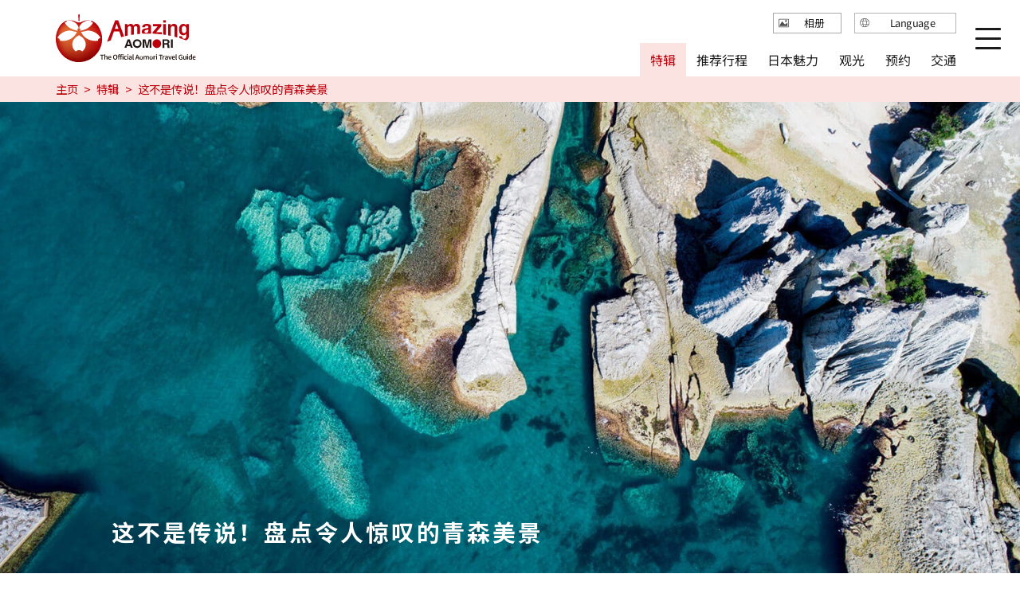

--- FILE ---
content_type: text/html; charset=UTF-8
request_url: https://aomori-tourism.com/cn/feature/detail_122.html
body_size: 7177
content:
<!DOCTYPE html>
<html prefix="og: http://ogp.me/ns#" lang="cn"><!-- InstanceBegin template="/Templates/base-cn.dwt" codeOutsideHTMLIsLocked="false" -->
<head>
<!-- Google Tag Manager -->
<script>(function(w,d,s,l,i){w[l]=w[l]||[];w[l].push({'gtm.start':
new Date().getTime(),event:'gtm.js'});var f=d.getElementsByTagName(s)[0],
j=d.createElement(s),dl=l!='dataLayer'?'&l='+l:'';j.async=true;j.src=
'https://www.googletagmanager.com/gtm.js?id='+i+dl;f.parentNode.insertBefore(j,f);
})(window,document,'script','dataLayer','GTM-PFLTDHZ');</script>
<!-- End Google Tag Manager -->
<meta charset="utf-8">
<meta http-equiv="x-ua-compatible" content="ie=edge">
<meta name="viewport" content="width=device-width,initial-scale=1,viewport-fit=cover">
<meta name="format-detection" content="telephone=no">
<!-- InstanceBeginEditable name="doctitle" -->
<title>这不是传说！盘点令人惊叹的青森美景 | 特辑 | Amazing AOMORI - The Official Aomori Travel Guide</title>
<!-- InstanceEndEditable -->
<link rel="canonical" href="https://aomori-tourism.com/cn/feature/detail_122.html">
<meta name="description" content="青森县堪称人与自然和谐共生的宝地，许多令人叹为观止的美景分布于此。本文就来盘点一下绝对不容错过的青森美景，定会让你一见倾心，再见难忘。光看照片，很难相信它们真的存在于世间。俗话说，百闻不如一见，要想真正捕捉青森美景的神韵，最好是亲自走一趟…">
<meta name="author" content="Aomori Prefecture">
<meta name="theme-color" content="#bb000b">
<meta property="og:locale" content="zh_CN">
<meta property="og:site_name" content="Amazing AOMORI">
<meta property="og:url" content="https://aomori-tourism.com/cn/feature/detail_122.html">
<meta property="og:type" content="article">
<meta property="og:image" content="https://aomori-tourism.com/lsc/upfile/article/0000/0122/122_1_l.jpg">
<meta name="apple-mobile-web-app-title" content="Amazing AOMORI">
<link rel="apple-touch-icon" href="https://aomori-tourism.com/common/images/touchIcon.png">
<link rel="icon" href="https://aomori-tourism.com/common/images/favicon.ico">
<meta name="twitter:card" content="summary">
<meta name="twitter:title" content="这不是传说！盘点令人惊叹的青森美景 | 特辑 | Amazing AOMORI - The Official Aomori Travel Guide">
<meta name="twitter:description" content="青森县堪称人与自然和谐共生的宝地，许多令人叹为观止的美景分布于此。本文就来盘点一下绝对不容错过的青森美景，定会让你一见倾心，再见难忘。光看照片，很难相信它们真的存在于世间。俗话说，百闻不如一见，要想真正捕捉青森美景的神韵，最好是亲自走一趟…">
<link rel="stylesheet" href="/common/lsc/css/froala/froala_style.min.css">
<link rel="stylesheet" href="/common/lsc/css/froala/froala_map.css">
<link rel="stylesheet" href="/common/js/plugin/slick.css">
<link rel="stylesheet" href="/common/css/destyle.css">
<link rel="stylesheet" href="/common/css/default.css">
<link rel="stylesheet" href="/common/css/base.css">
<!-- InstanceBeginEditable name="head" -->
<link rel="stylesheet" href="/common/lsc/css/froala/froala_style.min.css">
<link rel="stylesheet" href="/css/commonArticleDetail.css">
<!-- InstanceEndEditable -->
</head>
<body id="body" class="do scrollTop">
<div id="wrapper">
<header id="header">
	<h1 id="siteName"><a href="/cn/">Amazing AOMORI</a></h1>
	<button id="navButton">menu</button>
</header>
<nav id="nav">
	<div class="wrap">
		<div id="navSearch">
			<div class="customSearch">
				<script async src="https://cse.google.com/cse.js?cx=71d382a272698bc6a"></script>
				<div class="gcse-search"></div>
			</div>
		</div>
		<div id="navGlobal">
			<dl>
				<dt>Main menu</dt>
				<dd><a href="/cn/feature/index.html">特辑</a></dd>
				<dd><a href="/cn/itineraries/index.html">推荐行程</a></dd>
				<dd><a href="/cn/theme/index.html">日本魅力</a></dd>
				<dd><a href="/cn/spot/index.html">观光</a></dd>
				<dd><a href="/cn/booking/index.html">预约</a></dd>
				<dd><a href="/cn/access/index.html">交通</a></dd>
			</dl>
		</div>
		<div id="navLanguage">
			<dl>
				<dt>Language</dt>
				<dd><a href="/">日本語</a></dd>
				<dd><a href="/en/">English</a></dd>
				<dd><a href="/tw/">繁体中文</a></dd>
				<dd><a href="/cn/">简体中文</a></dd>
				<dd><a href="/kr/">한국어</a></dd>
			</dl>
		</div>
		<div id="navExtra">
			<ul>
				<li><a href="/cn/photos/index.html">相册</a></li>
			</ul>
		</div>
	</div>
</nav>
<div id="pagePath">
	<div class="wrap">
		<ul>
			<li><a href="/cn/index.html">主页</a></li>
			<!-- InstanceBeginEditable name="pagePath" -->
			<li><a href="/cn/feature/index.html">特辑</a></li>
			<li>这不是传说！盘点令人惊叹的青森美景</li>
			<!-- InstanceEndEditable -->
		</ul>
	</div>
</div>
<main id="main">
<!-- InstanceBeginEditable name="main" -->
	<article id="detail" class="">
		<header id="detailHeader">
			<div id="detailTitle" >
				<div class="wrap">
					<h2>这不是传说！盘点令人惊叹的青森美景</h2>
					<p></p>
					<p></p>
				</div>
				<figure><img class="thumb" src="/lsc/upfile/article/0000/0122/122_1_l.jpg" alt="这不是传说！盘点令人惊叹的青森美景" width="100" height="100"></figure>
			</div>
			<div id="detailLead">
				<div class="wrap">
					<div class="fr-view">
						<p>青森县堪称人与自然和谐共生的宝地，许多令人叹为观止的美景分布于此。本文就来盘点一下绝对不容错过的青森美景，定会让你一见倾心，再见难忘。光看照片，很难相信它们真的存在于世间。俗话说，百闻不如一见，要想真正捕捉青森美景的神韵，最好是亲自走一趟哦。</p>
					</div>
				</div>
			</div>
		</header>
		
		<div id="detailArticle">
			<section id="1261">
				<div class="wrap">
					<h3>白神山地——作为电影《幽灵公主》舞台的山毛榉原生林</h3>
					<div class="movie">
						<!--<div class="youtube"><iframe width="560" height="315" src="https://www.youtube.com/embed/f6QXM3GaEis?autoplay=1&mute=1&loop=1&playlist=f6QXM3GaEis" title="YouTube video player" frameborder="0" allow="accelerometer; autoplay; clipboard-write; encrypted-media; gyroscope; picture-in-picture" allowfullscreen></iframe></div>-->
						<div class="moviePlayer_f6QXM3GaEis" style="background-image: url(http://img.youtube.com/vi/f6QXM3GaEis/maxresdefault.jpg)">
							<div class="ytp" data-property="{
								videoURL: 'f6QXM3GaEis',
								containment: '.moviePlayer_f6QXM3GaEis',
								autoPlay: true,
								loop: true,
								mute: true,
								startAt: 0,
								opacity: 1,
								rel: 0,
								showControls: false,
								showYTLogo: false,
								realfullscreen: false,
								stopMovieOnBlur: false,
								}"></div>
						</div>
					</div>
				</div>
			</section>
			<section id="1262">
				<div class="wrap">
					<div class="photos">
						<ul class="slide">
							<li data-caption=""><img src="/lsc/upfile/articleDetail/0000/1262/1262_1_l.jpg" width="100" height="100"></li>
						</ul>
					</div>
					
					<div class="fr-view">
						<p><a href="https://aomori-tourism.com/cn/spot/detail_247.html">白神山地</a>是日本首个世界自然遗产，横跨青森县和秋田县，面积辽阔，拥有世界最大规模的山毛榉原生林，与鹿儿岛的屋久岛同为宫崎骏大师名作《幽灵公主》中森林风景的原型，充满着远古静谧的神秘魅力，是闻名遐迩的探古寻幽之地，深受游客青睐。</p>
					</div>
				</div>
			</section>
			<section id="1263">
				<div class="wrap">
					<div class="photos">
						<ul class="slide">
							<li data-caption=""><img src="/lsc/upfile/articleDetail/0000/1263/1263_1_l.jpg" width="100" height="100"></li>
						</ul>
					</div>
					
					<div class="fr-view">
						<p>原生林的中心地带被列为世界遗产，需要提前申请，获得许可后才可进入核心地带。从西目屋村的<a href="https://aomori-tourism.com/cn/spot/detail_253.html">暗门碧水山庄（Aqua Green Village Anmon）</a>出发，沿着山毛榉林散步道漫步，大约用时1小时。&ldquo;暗门碧水山庄&rdquo;附近还有通往白神山地著名景点&ldquo;<a href="https://aomori-tourism.com/cn/spot/detail_77.html">暗门瀑布</a>&rdquo;的登山口，该瀑布由三座瀑布组成，从登山口到最深处海拔最高的第一座瀑布，往返约需两到三个小时。在人迹罕至的神秘气氛中，瀑布宛如白练腾空，从青山中倾泻而下，银花四溅，坠入潭中，巍为壮观。正所谓&ldquo;世之奇伟、瑰怪、非常之观，常在于险远&rdquo;（王安石《游褒禅山记》），相信这动人心魄的景观也是对登山客长途跋涉的最好犒赏。到了秋天，瀑布在枫叶的映衬下更添异彩。（走暗门溪谷路线需要提交通行证，此外请留意，冬季通往登山口的道路会封闭。）</p>
					</div>
				</div>
			</section>
			<section id="1264">
				<div class="wrap">
					<h3>青池——大自然鬼斧神工造就蓝色神秘之湖</h3>
					<div class="photos">
						<ul class="slide">
							<li data-caption=""><img src="/lsc/upfile/articleDetail/0000/1264/1264_1_l.jpg" width="100" height="100"></li>
						</ul>
					</div>
					
					<div class="fr-view">
						<p>白神山地的西侧分布着由大大小小的湖泊、池塘组成的湖泊群&mdash;&mdash;<a href="https://aomori-tourism.com/cn/spot/detail_73.html">十二湖</a>，与东侧的暗门瀑布遥相呼应。十二湖尤以青池著名，一汪池水，宛如蓝宝石般纯粹而深邃，在四周青翠的树木掩映下，散发着神秘的气息，让人仿佛置身于奇幻的世界。至于为何呈现出如此鲜明的蓝色，据说这是一种自然现象，但至今仍是一个未解的大自然之谜。从深浦町的&ldquo;森之物产馆KYORORO&rdquo;步行约10分钟，就可以来到青池。</p>
					</div>
				</div>
			</section>
			<section id="1265">
				<div class="wrap">
					<h3>鹤之舞桥——山、水、木桥共同编织的绝世美景</h3>
					<div class="photos">
						<ul class="slide">
							<li data-caption=""><img src="/lsc/upfile/articleDetail/0000/1265/1265_1_l.jpg" width="100" height="100"></li>
							<li data-caption=""><img src="/lsc/upfile/articleDetail/0000/1265/1265_2_l.jpg" width="100" height="100"></li>
						</ul>
					</div>
					
					<div class="fr-view">
						<p><a href="https://aomori-tourism.com/cn/spot/detail_82.html">鹤之舞桥</a>是日本最长的木制三拱桥，架于鹤田町的津轻富士见湖上。大桥犹如在空中伸展双翅翩翩起舞的两只仙鹤，故名&ldquo;鹤之舞桥&rdquo;。桥全长约300米，桥身选用青森县本地产的丝柏，恪守古法建造而成。背后岩木山高耸，倒映于湖面，山、湖、桥融为一体，构成自然美景与人类技术完美交融的绝世美景。无论在日本，还是在中国，仙鹤均寓意延年益寿，所以这座桥也十分吉利，据说在这桥上走过，可保佑健康长寿。</p>
					</div>
				</div>
			</section>
			<section id="1266">
				<div class="wrap">
					<h3>佛浦——海风海浪经年累月“雕刻”出的天然造型美</h3>
					<div class="photos">
						<ul class="slide">
							<li data-caption=""><img src="/lsc/upfile/articleDetail/0000/1266/1266_1_l.jpg" width="100" height="100"></li>
							<li data-caption=""><img src="/lsc/upfile/articleDetail/0000/1266/1266_2_l.jpg" width="100" height="100"></li>
						</ul>
					</div>
					
					<div class="fr-view">
						<p>下北半岛西海岸的陆奥湾入口处，矗立着一尊尊高大的奇岩怪石，1500万年前海底火山喷发的绿色凝灰岩在漫长的岁月中受海浪侵蚀而演变成了如今奇特的模样，堪称大自然的鬼斧神工。众岩石酷似释迦摩尼及其弟子聚在一起的场景，故该海岸线被称为&ldquo;<a href="https://aomori-tourism.com/cn/spot/detail_57.html">佛浦</a>&rdquo;，这里充满神圣的气息，让人不由产生对自然的敬畏之情。白色岩石在太阳光的反射下熠熠生辉，与海洋和天空的深蓝形成了鲜明的对比。若想领略其风采，乘船是最惬意的方式，从甲板上就可以清楚地眺望到岩石全貌。乘船点位于佐井村的<a href="https://aomori-tourism.com/cn/spot/detail_187.html">津轻海峡文化馆Arusas</a>，有若干班次可供选择。</p>
					</div>
				</div>
			</section>
			<section id="1267">
				<div class="wrap">
					<h3>国道339号线与津轻铁路——作为小清新打卡圣地的青森国道与铁路</h3>
					<div class="photos">
						<ul class="slide">
							<li data-caption=""><img src="/lsc/upfile/articleDetail/0000/1267/1267_1_l.jpg" width="100" height="100"></li>
						</ul>
					</div>
				</div>
			</section>
			<section id="1268">
				<div class="wrap">
					<div class="photos">
						<ul class="slide">
							<li data-caption=""><img src="/lsc/upfile/articleDetail/0000/1268/1268_1_l.jpg" width="100" height="100"></li>
						</ul>
					</div>
					
					<div class="fr-view">
						<p>青森有一条绵延数百米的石阶路，作为日本独一无二的&ldquo;<a href="https://aomori-tourism.com/cn/spot/detail_413.html">台阶国道</a>&rdquo;，是通往津轻半岛最北端海角&ldquo;龙飞崎&rdquo;的国道339号线的一部分。名曰&ldquo;国道&rdquo;，却无法通车，只能一步一步地向上攀登。登上最顶层后，浩瀚的大海尽收眼底，让人大呼过瘾。乘坐日本最北部的私营铁路&ldquo;<a href="https://aomori-tourism.com/cn/access/detail_302.html">津轻铁路</a>&rdquo;，透过车窗可以欣赏到宁静恬然的田园风光。车内充满了昭和时代的气息，仿佛老电影中的镜头，令人感慨往昔。津轻铁路的最大特色在于，车厢随四季更迭而变换主题。冬天有&ldquo;暖炉列车&rdquo;，车厢里设置传统的煤炭暖炉，可以吃到现烤的鱿鱼；夏天有&ldquo;风铃列车&rdquo;，车厢里挂着风铃和俳句纸片，风中摇曳的铃声，给人带来无尽的凉意和诗情；秋天有&ldquo;铃虫列车&rdquo;，车厢里放置着装有铃虫的小笼，阵阵虫鸣，让人感到秋意的来临。冬天搭上这辆雪国列车，在皑皑白雪的天地中行驶；夏天在一派田园风光中穿梭，追寻诗与远方，随手一拍即是风景。</p><p><br></p><p>以上就是对青森美景的盘点。说走就走，踏访这些令人惊艳的景色，吸收大自然的灵气，在风景中沉淀自己，获得难得的精彩体验吧！</p>
					</div>
				</div>
			</section>
		</div>
	</article>
	<aside id="share">
		<div class="wrap">
			<ul>
				<li><a href="//twitter.com/share?url=https://aomori-tourism.com/cn/feature/detail_122.html&text=青森县堪称人与自然和谐共生的宝地，许多令人叹为观止的美景分布于此。本文就来盘点一下绝对不容错过的青森美景，定会让你一见倾心，再见难忘。光看照片，很难相信它们真的存在于世间。俗话说，百闻不如一见，要想真正捕捉青森美景的神韵，最好是亲自走一趟…" target="_blank">Twitter分享</a></li>
				<li><a href="//www.facebook.com/share.php?u=https://aomori-tourism.com/cn/feature/detail_122.html" target="_blank">Facebook分享</a></li>
			</ul>
		</div>
	</aside>
	<article id="recommend">
		<div class="wrap">
			<h2>浏览此页面的人还看了这些网页</h2>
			<div class="spotList">
				<dl>
					<dt>在青森品尝“量身打造”的美味海鲜！海鲜控必访的客制化美食热门景点</dt>
					<dd><img class="thumb" src="/lsc/upfile/article/0000/0256/256_1_l.jpg"></dd>
					<dd><a href="https://aomori-tourism.com/cn/feature/detail_256.html">more</a></dd>
				</dl>
				<dl>
					<dt>专家推荐：青森县最佳的摄影地点</dt>
					<dd><img class="thumb" src="/lsc/upfile/article/0000/0103/103_1_l.jpg"></dd>
					<dd><a href="https://aomori-tourism.com/cn/feature/detail_103.html">more</a></dd>
				</dl>
				<dl>
					<dt>Travelogue 1 爱上绳文圣地、文艺温情小城——青森县八户市</dt>
					<dd><img class="thumb" src="/lsc/upfile/article/0000/0127/127_1_l.jpg"></dd>
					<dd><a href="https://aomori-tourism.com/cn/feature/detail_127.html">more</a></dd>
				</dl>
			</div>
		</div>
	</article>
<!-- InstanceEndEditable -->
</main>
<div id="pageTop">
	<a href="#body">to top</a>
</div>
<footer id="footer">
	<div class="wrap">
		<div id="fSns">
			<ul>
				<li><a href="http://www.weibo.com/u/1929936967" target="_blank">Weibo</a></li>
			</ul>
		</div>
		<div id="fTooltip">
			<ul>
				<li><a data-open="customsearch">个性化检索</a></li>
				<!--<li><a href="https://aomori-kanko.ai-q.biz/contacts/top/zh-CN" target="_blank">Chatbot</a></li>-->
				<li><a data-open="fShare">分享</a></li>
				<li><a href="/cn/wishlist/index.html">收藏</a></li>
			</ul>
		</div>
		<div id="fNav">
			<ul>
				<li><a href="/cn/photos/index.html">相册</a></li>
				<li><a href="/cn/movie/index.html">视频</a></li>
				<li><a href="/cn/pamphlet/index.html">旅行导览册</a></li>
			</ul>
		</div>
		<div id="fNavS">
			<ul>
				<li><a href="/asset/foreign/licensed-guides" target="_blank">翻译导游</a></li>
				<li><a href="/cn/terms/index.html">网站声明</a></li>
				<li><a href="/cn/link/index.html">实用信息</a></li>
			</ul>
		</div>
		<div id="fShare">
			<dl>
				<dt>分享</dt>
				<dd>
					<a data-copy="url">复制链接</a>
					<textarea data-source="url">https://aomori-tourism.com/cn/feature/detail_122.html</textarea>
				</dd>
			</dl>
		</div>
		<div id="copyright">
			<p>&copy; 2022-2026 Aomori Pref. All rights reserved.</p>
		</div>
	</div>
</footer>

</div>
<script src="//ajax.googleapis.com/ajax/libs/jquery/3.6.1/jquery.min.js"></script>
<script src="/js/jquery.cookie.js"></script>
<script src="/common/js/plugin/slick.min.js"></script>
<script src="/common/js/default.js"></script>
<script src="/common/js/base.js"></script>
<!-- InstanceBeginEditable name="foot" -->
<script src="/js/YTPlayer/jquery.mb.YTPlayer.min.js"></script>
<script src="/js/commonArticleDetail.js"></script>
<script>
	var gmapLoaded = false;
</script>

<!-- InstanceEndEditable -->
</body>
<!-- InstanceEnd --></html>

--- FILE ---
content_type: text/css
request_url: https://aomori-tourism.com/css/commonArticleDetail.css
body_size: 3243
content:
/* CSS Document */

#detail{
	padding-bottom: 0;
	overflow: hidden;
	}
	#detail:first-child{
		padding-top: 0;
		}

#detailHeader{
	padding-top: 0;
	}

#detailTitle{
	position: relative;
	display: flex;
	flex-direction: column;
	justify-content: flex-end;
	color: #fff;
	}
	#detailTitle h2,
	#detailTitle h2+p{
		order: 1;
		}
	#detailTitle h2+p{
		margin-top: 1em;
		line-height: 2em;
		}
	#detailTitle h2+p+p{
		margin-bottom: 1em;
		padding: 0.5em;
		border: 1px solid currentColor;
		line-height: 1em;
		}
		#detailTitle h2+p+p:empty{
			display: none;
			}
	#detailTitle time{
		margin-bottom: 1em;
		padding: 0.4em;
		border: 1px solid currentColor;
		font-size: 0.8em;
		order: -1;
		}
	#detailTitle .wrap{
		display: flex;
		flex-direction: column;
		align-items: flex-start;
		}
	#detailTitle .thumb{
		position: absolute;
		top: 0;
		left: 0;
		width: 100%;
		height: 100%;
		padding: 0;
		z-index: -1;
		}

#detailTable{}
	#detailTable h3{
		isplay: flex;
		align-items: center;
		justify-content: center;
		padding: 1.5em 0 0.5em 0;
		fill: #16377a;
		font-size: 1.2em;
		text-align: center;
		line-height: 1em;
		}
		#detailTable h3:not(:lang(ja)){
			fill: #bb000b;
			}
		#detailTable h3 i{
			position: relative;
			top: 0.1em;
			margin-right: 0.5em;
			}
	#detailTable ul{
		padding: 1em;
		}
	#detailTable li{}
		#detailTable li a{
			display: flex;
			align-items: center;
			grid-gap: 1em;
			color: inherit;
			fill: #999;
			line-height: 1.4em;
			}
		#detailTable li i{
			margin-left: auto;
			}
	#detailTable li+li{
		margin-top: 1em;
		}
	#detailTable menu{
		display: flex;
		align-items: center;
		justify-content: center;
		margin: 0;
		padding: 1em;
		border-top: 1px solid #a9a9a9;
		text-align: center;
		cursor: pointer;
		}
		#detailTable menu i{
			margin-left: 0.5em;
			}
	#detailTable .wrap{
		border: 1px solid #a9a9a9;
		}

#detailArticle{}
	#detailArticle h3{
		padding-bottom: 0.5em;
		border-bottom: 1px solid #16377a;
		}
	#detailArticle h3:not(:lang(ja)){
		border-color: #bb000b;
		}
	#detailArticle img{
		width: 100%;
		height: auto;
		}

#detailColumn{
	border: 1px solid #a9a9a9;
	}

#detailMap{
	position: relative;
	}
	#detailMap:before{
		content: "";
		display: block;
		padding-top: 66.66%;
		}
	#detailMap iframe{
		position: absolute;
		top: 0;
		left: 0;
		width: 100%;
		height: 100%;
		}

#detailNotes{
	padding: 1em 0;
	background: #cedaf3;
	color: #16377a;
}

#share{
	padding-top: 0;
	}
	#share:not(:lang(ja)){
		display: none;
		}
	#share ul{
		display: flex;
		justify-content: flex-end;
		}
	#share li{}
		#share li a{
			display: flex;
			align-items: center;
			justify-content: center;
			padding: 0.8em;
			border: 1px solid currentColor;
			color: #000;
			fill:currentColor;
			font-size: 0.8em;
			text-decoration: none;
			}
			#share li a:hover{
				color: #16377a;
				}
			#share li a:hover:not(:lang(ja)){
				color: #bb000b;
				}
		#share li i{
			margin-right: 1em;
			}
		#share li svg{
			transform: scale(1.2);
			}
	#share li+li{
		margin-left: 1em;
		}

#recommend{
	overflow: hidden;
	}
	#recommend h2+div{
		margin-top: 1em;
		}
	#recommend .slick-arrow{
		position: absolute;
		top: 50%;
		margin: -1.5em 0;
		z-index: 1;
		}
		#recommend .slick-arrow:not(:hover){
			background: #fff;
			}
	#recommend .slick-prev{
		left: -1.5em;
		}
	#recommend .slick-next{
		right: -1.5em;
		}

.photos{}
	.photos li{}
		.photos li:not([data-caption="caption"]):not([data-caption=""]):after{
			content: attr(data-caption);
			display: block;
			margin-top: 0.5em;
			line-height: 1.4em;
			}
	.photos .slick-arrow{
		position: absolute;
		top: 50%;
		margin: -1.5em 0;
		border-color: currentColor;
		z-index: 1;
		}
		.photos .slick-arrow:not(:hover){
			background: #fff;
			}
	.photos .slick-prev{
		left: 1em;
		}
	.photos .slick-next{
		right: 1em;
		}
	.photos .slick-dots{
		display: flex;
		justify-content: center;
		width: 100%;
		margin-top: 1em;
		}
		.photos .slick-dots li{
			margin: 0.5em 0.5em;
			margin-bottom: 0;
			}
		.photos .slick-dots button{
			width: 9px;
			height: 9px;
			margin: 0;
			padding: 0;
			background: #ccc;
			border-radius: 100%;
			color: transparent;
			overflow: hidden;
			}
	.photos .slick-dots .slick-active button{
		background: #16377a;
		}
	.photos .noSlide{
		display: flex;
		flex-wrap: wrap;
		justify-content: center;
		}
		.photos .noSlide li{
			width: calc(50% - 0.5em);
			}
			.photos .noSlide li:only-child{
				width: 100%;
				}
			.photos .noSlide li:nth-of-type(n+3){
				margin-top: 1em;
				}
			.photos .noSlide li:nth-of-type(even){
				margin-left: auto;
				}

.movie{}
	.movie [class^="moviePlayer_"]{
		position: relative;
		padding-top: 55%;
		background-position: center center !important;
		background-attachment: inherit !important;
		background-size: cover !important;
		pointer-events: none;
		}
	.movie .inline-YTPlayer,
	.movie .ytp{
		position: static !important;
		}
	.movie .playerBox{
		top: -20% !important;
		left: -10% !important;
		width: 120% !important;
		height: 140% !important;
		margin: 0 !important;
		}

.fr-view{
	margin-top: 2em;
	}

.documents{
	margin-top: 2em;
	}
	.documents h4+div{
		margin-top: 1em;
		}
	.documents ul{
		display: flex;
		flex-direction: column;
		}
	.documents li{
		display: flex;
		}
		.documents li a{
			display: flex;
			align-items: center;
			width: 100%;
			color: inherit;
			fill: #999;
			}
		.documents li i{
			margin-left: 0.5em;
			}
	.documents li+li{
		margin-top: 1em;
		}

.column{}
	.column > div{
		display: flex;
		flex-direction: column;
		border: 1px solid #9b9b9b;
		}
	.column h4{
		text-align: center;
		}
	.column p{
		line-height: 1.4em;
		}

.map{
	display: flex;
	flex-direction: column;
	align-items: center;
	}
	.map .toggleMenu{
		position: relative;
		width: 100%;
		cursor: pointer;
		color: inherit;
		order: 1;
		}
		.map .toggleMenu:lang(ja):hover{
			background: none;
			border-color: currentColor;
			box-shadow: 0 0 0 2px currentColor inset;
			color: #16377a;
			}
		.map .toggleMenu i{
			position: absolute;
			top: calc(50% - 0.7em);
			right: 1em;
			}
		.map .toggleMenu svg{
			transform: rotate(90deg);
			}
		.map .toggleMenu.open{}
			.map .toggleMenu.open svg{
				transform: rotate(-90deg);
				}
	.map .toggleBox{
		align-self: stretch;
		margin: 0 0 2em 0;
		border: 1px solid #9b9b9b;
		overflow: hidden;
		}

.mapList{
	margin-top: 0;
	overflow-x: scroll;
	}
	.mapList ul{
		counter-reset: count;
		padding: 1em;
		list-style: none;
		}
	.mapList li{
		display: flex;
		align-items: center;
		position: relative;
		line-height: 1.4em;
		cursor: pointer;
		}
		.mapList li:before{
			counter-increment: count;
			content: counter(count);
			flex: 0 0 2.4em;
			align-self: flex-start;
			width: 2.4em;
			height: 2.4em;
			margin-right: 0.5em;
			background: #16377a;
			border-radius: 100%;
			color: #fff;
			font-weight: bold;
			text-align: center;
			line-height: 2.4em;
			transform: scale(0.8);
			}
		.mapList li:not(:lang(ja)):before{
			;background: #bb000b;
			}
	.mapList li+li{
		margin-top: 0.5em;
		}
	.mapList a{
		color: inherit;
		text-decoration: none;
		}

.googlemap > .infoWin{
	position: absolute;
	top: 10%;
	left: 10%;
	width: 20em;
	max-width: 80%;
	padding: 1em;
	background: #fff;
	filter: drop-shadow(0 0 0.2em rgba(0, 0, 0, 0.3));
	z-index: 10;
	}
.googlemap > img{
	position: absolute;
	bottom: 10%;
	left: 50%;
	margin-left: -40px;
	width: 30px;
	height: 42px;
	filter: drop-shadow(0 0 0.2em rgba(0, 0, 0, 0.3));
	z-index: 10;
	}
.googlemap > img+img{
	margin-left: 6px;
	}




/* for all */
@media (max-width: 1199.98px) {
/*1199px以下*/
}
@media (max-width: 991.98px) {
/*991px以下*/
}


/* for mobile */
@media (max-width: 767.98px) {
/*767px以下*/
#detailTitle{
	padding: 2em 0;
	}
#detailTable{}
	#detailTable ul{
		padding: 1em;
		}
	#detailTable li+li{
		margin-top: 1em;
		}
#detailArticle{}
	#detailArticle h3+div{
		margin-top: 1em;
		}
#detailInfo{
	margin-bottom: 2em;
	}
#detailColumn{
	padding: 2em;
	}
#detailNotes{
	margin-bottom: 2em;
	}
#recommend{}
	#recommend .slick-list{
		margin: 0 -0.5em;
		}
	#recommend .slick-slide{
		padding: 0 0.5em;
		}
	#recommend .slick-arrow{
		transform: scale(0.8);
		}
.column{}
	.column > div{
		margin-top: 2em;
		padding: 1em;
		}
.mapList{
	height: 10em;
	}
}
@media (max-width: 767.98px) and (orientation:portrait) {
/*767px以下縦向き*/
#detailTitle{
	height: 100vw;
	}
#share{}
	#share ul{
		justify-content: center;
		}
	#share li{}
		#share li a{
			font-size: 6px;
			}
.links{}
	.links ul{
		flex-direction: column;
		align-items: stretch;
		}
	.links li+li{
		margin-top: 1em;
		}
.column{}
	.column h4+div{
		margin-top: 1em;
		}
	.column figure{
		margin-top: 1em;
		}
	.column > div{
		padding: 1em;
		}
.articles{
	justify-content: space-between;
	}
	.articles dl{
		width: calc(50% - 0.75em);
		}
	.articles dl:nth-of-type(n+3){
		margin-top: 2em;
		}
}
@media (max-width: 767.98px) and (orientation:landscape) {
/*767px以下横向き*/
#detailTitle{
	height: 70vh;
	}
}
@media (max-width: 767.98px) and (orientation:landscape), (min-width: 768px) {
/*767px以下 横向き, 768px以上,*/
.links{}
	.links ul{
		justify-content: center;
		}
	.links li{
		width: calc(33.33% - 0.66em);
		}
	.links li+li{
		margin-left: 1em;
		}
.document{}
	.documents ul{
		align-items: flex-start;
		}
.map{}
	.map .toggleMenu{
		max-width: 20em;
		}
}
@media (max-width: 767.98px) and (orientation:landscape), (min-width: 768px) and (max-width: 991.98px) {
/*767px以下 横向き, 768px～991px*/
.column{}
	.column figure{
		flex: 0 0 calc(50% - 0.5em);
		width: calc(50% - 0.5em);
		margin-top: 1.5em;
		margin-right: 1em;
		}
}


/* for tablet */
@media (min-width: 768px) {
/*768px以上*/
#detailTitle{
	height: 50vw;
	}
#detailTable{}
	#detailTable li+li{
		margin-top: 1.5em;
		}
#recommend{}
	#recommend .slick-list{
		margin: 0 -1em;
		}
	#recommend .slick-slide{
		padding: 0 1em;
		}
.map{}
	.map .googlemap{
		width: calc(100% - 20em);
		}
	.map .toggleBox{
		position: relative;
		}
		.map .toggleBox .mapList{
			position: absolute;
			top: 0;
			right: 0;
			width: 20em;
			height: 100%;
			}
.youtube{
	pointer-events: none;
	}
}
@media (min-width: 768px) and (max-width: 1199.98px) {
/*768px～1199px*/
}
@media (min-width: 768px) and (max-width: 991.98px) {
/*768px～991px*/
section{}
	section > div+div{
		margin-top: 3em;
		}
#detailTitle{
	padding: 3em 0;
	}
#detailTable{}
	#detailTable ul{
		padding: 2em;
		}
#detailColumn{
	padding: 3em;
	}
#detailNotes{
	margin-bottom: 3em;
	}
#detailInfo{
	margin-bottom: 3em;
	}
.column{}
	.column h4+div{
		margin-top: 1.5em;
		}
	.column figure{
		margin-top: 1.5em;
		}
	.column > div{
		margin-top: 3em;
		padding: 2em;
		}
}


/* for PC */
@media (min-width: 992px) {
/*992px以上*/
section{}
	section > div+div{
		margin-top: 4em;
		}
#detailTitle{
	padding: 4em 0;
	}
	#detailTable h3{
		font-weight: bold;
		}
#detailTable{}
	#detailTable ul{
		padding: 2em 4em;
		}
#detailArticle{}
	#detailArticle h3+div{
		margin-top: 1.5em;
		}
#detailInfo{
	margin-bottom: 4em;
	}
	#detailInfo .wrap{
		display: flex;
		justify-content: space-between;
		}
	#detailInfo #detailColumn{
		width: calc(50% - 2em);
		}
	#detailInfo #detailMap{
		width: calc(50% - 2em);
		}
#detailColumn{
	padding: 4em;
	}
#detailNotes{
	margin-bottom: 4em;
	}
.column{}
	.column h4+div,
	.column figure{
		margin-top: 2em;
		}
	.column > div{
		margin-top: 4em;
		padding: 3em;
		}
.anchor{
	margin-top: calc(-4em - 6em);
	}
}
@media (min-width: 992px) and (max-width: 1199.98px) {
/*992px～1199px*/
}
@media (min-width: 1200px) {
/*1200px以上*/
#detail{}
	#detail .wrap{
		width: 1000px;
		}
}






--- FILE ---
content_type: application/javascript
request_url: https://aomori-tourism.com/common/js/base.js
body_size: 6710
content:
// JavaScript Document
"use strict";

// #navButton
$(function(){
	$('#navButton').empty().prepend('<i></i><i></i><i></i>');
	var contents = $('#navButton');
	var point = $('#header');
	$(window).on('load',function(){
		if ($(window).height() < $(point).offset().top){
			contents.addClass('fixed');
		}
	});
	$(window).on("scroll", function(){
		if ($(window).scrollTop() < $(point).offset().top){
			contents.removeClass('fixed');
		} else {
			contents.addClass('fixed');
		}
	});
});


// #nav
$(function(){
	$('#siteName').clone().prependTo('#nav');
	$('#navButton').clone().appendTo('#nav');
	$('#nav #navButton').click(function(){
		$('body').toggleClass('nav');
	});
	$('#nav').wrapInner('<div>');
});
$(window).on('load',function(){
	$('#nav').removeAttr('style');
});


// #pageTop
$(function(){
	var contents = $('#pageTop');
	var point = $('#footer');
	$(window).on('load',function(){
		if ($(window).height() < $(point).offset().top){
			contents.addClass('on');
		}
	});
	$(window).on("scroll", function() {
		if ($(window).scrollTop() < $(point).offset().top - $(window).height()){
			contents.removeClass('on');
		} else {
			contents.addClass('on');
		}
	});
});


// #fShare
$(function(){
	$('#fShare dl').append('<menu><svg><use xlink:href="/images/objectSet.svg#iconClose"></use></svg></menu>');
	$('#fTooltip [data-open="fShare"],#navAbout [data-open="fShare"],#main [data-open="fShare"],#fShare menu').click(function(){
		$('#fShare').toggleClass('open');
	});
	$('#fShare [data-copy="url"]').on('click', function(){
		$('#fShare [data-source="url"]').select();
		document.execCommand('copy');
	});
	$('#fShare a[href*="twitter.com"]').prepend('<i><svg fill="#1da1f2"><use xlink:href="/images/objectSet.svg#iconTwitter"></use></svg></i>');
	$('#fShare a[href*="facebook.com"]').prepend('<i><svg viewBox="0 0 32 32"><circle fill="#1877f2" cx="16" cy="16" r="16"></circle><g transform="translate(4 7) scale(0.8)"><use fill="#fff" xlink:href="/images/objectSet.svg#iconFacebook"></use></g></svg></i>');
	$('#fShare a[href*="line.me"]').prepend('<i><svg fill="#00c300"><use xlink:href="/images/objectSet.svg#iconLine"></use></svg></i>');
	$('#fShare a[data-copy="url"]').prepend('<i><svg viewBox="0 0 24 24"><circle cx="12" cy="12" r="12"></circle><path fill="#fff" d="M9.199 13.599c0.992 1.327 2.43 2.126 3.948 2.345s3.123-0.142 4.45-1.134c0.239-0.179 0.465-0.375 0.655-0.568l2.995-2.995c1.163-1.204 1.722-2.751 1.696-4.285s-0.639-3.061-1.831-4.211c-1.172-1.132-2.688-1.692-4.199-1.683-1.492 0.008-2.984 0.571-4.137 1.683l-1.731 1.721c-0.392 0.389-0.394 1.023-0.004 1.414s1.023 0.394 1.414 0.004l1.709-1.699c0.77-0.742 1.763-1.117 2.76-1.123 1.009-0.006 2.016 0.367 2.798 1.122 0.795 0.768 1.203 1.783 1.221 2.808s-0.355 2.054-1.11 2.836l-3.005 3.005c-0.114 0.116-0.263 0.247-0.428 0.37-0.885 0.662-1.952 0.902-2.967 0.756s-1.971-0.678-2.632-1.563c-0.331-0.442-0.957-0.533-1.4-0.202s-0.533 0.957-0.202 1.4zM14.801 10.401c-0.992-1.327-2.43-2.126-3.948-2.345s-3.124 0.142-4.451 1.134c-0.239 0.179-0.464 0.375-0.655 0.568l-2.995 2.995c-1.163 1.204-1.722 2.751-1.696 4.285s0.639 3.061 1.831 4.211c1.172 1.132 2.688 1.692 4.199 1.683 1.492-0.008 2.984-0.571 4.137-1.683l1.723-1.723c0.391-0.391 0.391-1.024 0-1.414s-1.024-0.391-1.414 0l-1.696 1.698c-0.77 0.742-1.763 1.117-2.76 1.123-1.009 0.006-2.016-0.367-2.798-1.122-0.795-0.768-1.203-1.783-1.221-2.808s0.355-2.054 1.11-2.836l3.005-3.005c0.114-0.116 0.263-0.247 0.428-0.37 0.885-0.662 1.952-0.902 2.967-0.756s1.971 0.678 2.632 1.563c0.331 0.442 0.957 0.533 1.4 0.202s0.533-0.957 0.202-1.4z" transform="translate(4.5 4.5) scale(0.6)"></path></svg></i>');
});


// #bulletin
$(function(){
	const $wrap = $('#bulletin .wrap');
	const slideCount = $wrap.children().length;
	
	$('#bulletin dl').wrap('<div>');
	$('#bulletin dl').append('<dd><i class="slick-arrow slick-prev"><svg style="transform: scale(-1, 1);"><use xlink:href="/common/images/objectSet.svg#iconArrow"></use></svg></i><i class="slick-arrow slick-next"><svg><use xlink:href="/common/images/objectSet.svg#iconArrow"></use></svg></i></dd>');
	$('#bulletin .wrap').slick({
		slidesToShow: 1,
		autoplaySpeed: 10000,
		autoplay: true,
		fade: true,
		prevArrow: '<i class="slick-arrow slick-prev"><svg style="transform: scale(-1, 1);"><use xlink:href="/common/images/objectSet.svg#iconArrow"></use></svg></i>',
		nextArrow: '<i class="slick-arrow slick-next"><svg><use xlink:href="/common/images/objectSet.svg#iconArrow"></use></svg></i>',
	});
	$('#bulletin dl .slick-prev').click(function(){
		$('.slick-slider > .slick-prev').trigger("click");
	});
	$('#bulletin dl .slick-next').click(function(){
		$('.slick-slider > .slick-next').trigger("click");
	});
	
	if (slideCount <= 1) {
		$('#bulletin dl .slick-prev, #bulletin dl .slick-next')
		  .closest('dd')
		  .hide();
	}
});


// #floatingNav
$(function(){
	$('#footer').after('<div id="floatingNav"><div class="wrap">');
	$('#siteName').clone().appendTo('#floatingNav');
	$('#navButton').clone().appendTo('#floatingNav');
	$('#floatingNav #navButton').click(function(){
		$('body').toggleClass('nav');
	});
	$('#floatingNav .wrap').append('<div id="floatingNavGlobal"></div>');
	$('#floatingNav .wrap').append('<div id="floatingNavExtra"></div>');
	$('#floatingNav .wrap').append('<div id="floatingNavLanguage"></div>');
	$('#navGlobal dl').clone().appendTo('#floatingNavGlobal');
	$('#navExtra ul').clone().appendTo('#floatingNavExtra');
	$('#navLanguage dl').clone().appendTo('#floatingNavLanguage');
});
$(window).on('load',function(){
	if(document.URL.match('/feature/')) {
		$('#floatingNav a[href$="/feature/index.html"]').addClass('active');
	}
	if(document.URL.match('/gourmet/')) {
		$('#floatingNav a[href*="/gourmet/index.html"]').addClass('active');
	}
	if(document.URL.match('/itineraries/')) {
		$('#floatingNav a[href$="/itineraries/index.html"]').addClass('active');
	}
	if(document.URL.match('/spot/')) {
		$('#floatingNav a[href$="/spot/index.html"]').addClass('active');
	}
	if(document.URL.match('/event/')) {
		$('#floatingNav a[href*="/event/index.html"]').addClass('active');
	}
	if(document.URL.match('/booking/')) {
		$('#floatingNav a[href*="/booking/index.html"]').addClass('active');
	}
	if(document.URL.match('/access/')) {
		$('#floatingNav a[href$="/access/index.html"]').addClass('active');
	}
	if(document.URL.match('/theme/')) {
		$('#floatingNav a[href$="/theme/index.html"]').addClass('active');
	}
});


// #customSearch
$(function(){
	$('#body').append('<div id="customSearch"><div class="customSearch"><menu><svg><use xlink:href="/images/objectSet.svg#iconClose"></use></svg></menu></div></div>');
	$('#customSearch .customSearch:lang(ja)').append('<script async src="https://cse.google.com/cse.js?cx=a91b9cd88aebf6b86"></script><div class="gcse-search"></div>');
	$('#customSearch .customSearch:lang(en)').append('<script async src="https://cse.google.com/cse.js?cx=33378f2f92a73b711"></script><div class="gcse-search"></div>');
	$('#customSearch .customSearch:lang(tw)').append('<script async src="https://cse.google.com/cse.js?cx=3b7ad29d45b12d5a0"></script><div class="gcse-search"></div>');
	$('#customSearch .customSearch:lang(cn)').append('<script async src="https://cse.google.com/cse.js?cx=71d382a272698bc6a"></script><div class="gcse-search"></div>');
	$('#customSearch .customSearch:lang(ko)').append('<script async src="https://cse.google.com/cse.js?cx=a043aea450c36cbd6"></script><div class="gcse-search"></div>');
	$('#fTooltip [data-open="customsearch"],#navAbout [data-open="customsearch"],#customSearch menu').click(function(){
		$('#customSearch').toggleClass('open');
	});
	$('.gsc-results-close-btn').click(function(){
		$('#customSearch').removeClass('open');
	});
});


// #cookiePolicy
$(function(){
	if ($.cookie('cookiePolicy') == 'ok'){
		console.log('cookiePolicy OK');
	} else {
		console.log('cookiePolicy NG');
		$('body:lang(ja)').append('<div id="cookiePolicy"><div class="wrap"><p>当サイトでは、利便性の向上と利用状況の解析、広告配信のためにCookieを使用しています。サイトを閲覧いただく際には、Cookieの使用に同意いただく必要があります。詳細は<a href="/terms/index.html#nav_termsCookie">クッキーポリシー</a>をご確認ください。</p><button class="linkBut">同意する</button></div></div>');
		$('body:lang(en)').append('<div id="cookiePolicy"><div class="wrap"><p>We use cookies on this site to enhance your user experience. If you continue to browse, you accept the use of cookies on our site. See our cookies policy for <a href="/en/terms/index.html#nav_termsCookie">more information</a>.</p><button class="linkBut">Accept</button></div></div>');
	}
	$("#cookiePolicy button").click(function(){
		$("#cookiePolicy").fadeOut();
		$.cookie('cookiePolicy', 'ok', { expires: 30,path: '/' });
	});
});


// .areaMap
$(window).on('load',function(){
	/* ja */
	$('.areaMap:lang(ja)').append('\
		<svg>\
			<text transform="translate(159 171)" text-anchor="middle">青森</text>\
			<text transform="translate(297 228)" text-anchor="middle">八戸</text>\
			<text transform="translate(100 184)" text-anchor="start">弘前</text>\
			<text transform="translate(209 200)" text-anchor="middle">十和田</text>\
			<text transform="translate(228 54)" text-anchor="end">むつ</text>\
		</svg>');
	$('.areaMap:lang(ja) a[data-area="nanbu"]').append('\
		<svg><g transform="translate(300 180)">\
			<rect x="-33" y="-15" width="66" height="30"/>\
			<text y="6.5" text-anchor="middle">南部</text>\
		</g></svg>');
	$('.areaMap:lang(ja) a[data-area="simokita"]').append('\
		<svg><g transform="translate(152 27)">\
			<rect x="-33" y="-15" width="66" height="30"/>\
			<text y="6.5" text-anchor="middle">下北</text>\
		</g></svg>');
	$('.areaMap:lang(ja) a[data-area="tsugaru"]').append('\
		<svg><g transform="translate(70 137)">\
			<rect x="-33" y="-15" width="66" height="30"/>\
			<text y="6.5" text-anchor="middle">津軽</text>\
		</g></svg>');
	/* en */
	$('.areaMap:lang(en)').append('\
		<svg>\
			<text transform="translate(159 169)" text-anchor="middle">Aomori</text>\
			<text transform="translate(297 226)" text-anchor="middle">Hachinohe</text>\
			<text transform="translate(92 198)" text-anchor="middle">Hirosaki</text>\
			<text transform="translate(209 200)" text-anchor="middle">Towada</text>\
			<text transform="translate(235 68)" text-anchor="middle">Mutsu</text>\
		</svg>');
	$('.areaMap:lang(en) a[data-area="nanbu"]').append('\
		<svg><g transform="translate(300 180)">\
			<rect x="-37" y="-15" width="74" height="30"/>\
			<text y="7" text-anchor="middle">Nanbu</text>\
		</g></svg>');
	$('.areaMap:lang(en) a[data-area="simokita"]').append('\
		<svg><g transform="translate(152 27)">\
			<rect x="-50" y="-15" width="100" height="30"/>\
			<text y="7" text-anchor="middle">Shimokita</text>\
		</g></svg>');
	$('.areaMap:lang(en) a[data-area="tsugaru"]').append('\
		<svg><g transform="translate(70 137)">\
			<rect x="-45" y="-15" width="90" height="30"/>\
			<text y="7" text-anchor="middle">Tsugaru</text>\
		</g></svg>');
	/* tw */
	$('.areaMap:lang(tw)').append('\
		<svg>\
			<text transform="translate(159 169)" text-anchor="middle">青森</text>\
			<text transform="translate(297 226)" text-anchor="middle">八戶</text>\
			<text transform="translate(92 198)" text-anchor="middle">弘前</text>\
			<text transform="translate(209 200)" text-anchor="middle">十和田</text>\
			<text transform="translate(235 68)" text-anchor="middle">陸奧</text>\
		</svg>');
	$('.areaMap:lang(tw) a[data-area="nanbu"]').append('\
		<svg><g transform="translate(300 180)">\
			<rect x="-45" y="-15" width="90" height="30"/>\
			<text y="7" text-anchor="middle">南部地區</text>\
		</g></svg>');
	$('.areaMap:lang(tw) a[data-area="simokita"]').append('\
		<svg><g transform="translate(152 27)">\
			<rect x="-45" y="-15" width="90" height="30"/>\
			<text y="7" text-anchor="middle">下北地區</text>\
		</g></svg>');
	$('.areaMap:lang(tw) a[data-area="tsugaru"]').append('\
		<svg><g transform="translate(70 137)">\
			<rect x="-45" y="-15" width="90" height="30"/>\
			<text y="7" text-anchor="middle">津輕地區</text>\
		</g></svg>');
	/* cn */
	$('.areaMap:lang(cn)').append('\
		<svg>\
			<text transform="translate(159 169)" text-anchor="middle">青森</text>\
			<text transform="translate(297 226)" text-anchor="middle">八户</text>\
			<text transform="translate(92 198)" text-anchor="middle">弘前</text>\
			<text transform="translate(209 200)" text-anchor="middle">十和田</text>\
			<text transform="translate(235 68)" text-anchor="middle">陆奥</text>\
		</svg>');
	$('.areaMap:lang(cn) a[data-area="nanbu"]').append('\
		<svg><g transform="translate(300 180)">\
			<rect x="-45" y="-15" width="90" height="30"/>\
			<text y="7" text-anchor="middle">南部地区</text>\
		</g></svg>');
	$('.areaMap:lang(cn) a[data-area="simokita"]').append('\
		<svg><g transform="translate(152 27)">\
			<rect x="-45" y="-15" width="90" height="30"/>\
			<text y="7" text-anchor="middle">下北地区</text>\
		</g></svg>');
	$('.areaMap:lang(cn) a[data-area="tsugaru"]').append('\
		<svg><g transform="translate(70 137)">\
			<rect x="-45" y="-15" width="90" height="30"/>\
			<text y="7" text-anchor="middle">津轻地区</text>\
		</g></svg>');
	/* ko */
	$('.areaMap:lang(ko)').append('\
		<svg>\
			<text transform="translate(159 169)" text-anchor="middle">아오모리</text>\
			<text transform="translate(297 226)" text-anchor="middle">하치노헤</text>\
			<text transform="translate(92 198)" text-anchor="middle">히로사키</text>\
			<text transform="translate(209 200)" text-anchor="middle">토와다</text>\
			<text transform="translate(235 68)" text-anchor="middle">무츠</text>\
		</svg>');
	$('.areaMap:lang(ko) a[data-area="nanbu"]').append('\
		<svg><g transform="translate(290 180)">\
			<rect x="-47" y="-15" width="94" height="30"/>\
			<text y="7" text-anchor="middle">남부 지역</text>\
		</g></svg>');
	$('.areaMap:lang(ko) a[data-area="simokita"]').append('\
		<svg><g transform="translate(150 27)">\
			<rect x="-60" y="-15" width="120" height="30"/>\
			<text y="7" text-anchor="middle">시모키타 지역</text>\
		</g></svg>');
	$('.areaMap:lang(ko) a[data-area="tsugaru"]').append('\
		<svg><g transform="translate(70 137)">\
			<rect x="-55" y="-15" width="110" height="30"/>\
			<text y="7" text-anchor="middle">쓰가루 지역</text>\
		</g></svg>');
});


// css設定
$(function(){
	//$('main h2:not([class])').addClass('headline min');
	//$('main h2:not([class])').eq(0).addClass('subject');
	//$('main h3:not([class])').addClass('title min');
	//$('main h4:not([class])').addClass('subTitle');
	$('#subject h2').addClass('headline min');
	$('#nav dt').addClass('min');
	$('.topicsList li').addClass('min');
});


// アイコン設定
$(function(){

	$('#siteName a:lang(ja)').empty().prepend('<svg style="width: 2.75em"><image href="/common/images/logo.svg" width="100%" height="100%"/></svg>');
	$('#siteName a:not(:lang(ja))').empty().prepend('<svg viewBox="0 0 222.48 80.06" style="width: 2.75em"><image href="/common/images/logo-en.svg" width="100%" height="100%"/></svg>');

	$('#navGlobal a').prepend('<i><svg><use xlink:href="/common/images/objectSet.svg#iconArrow"></use></svg></i>');
	$('#navAbout a').prepend('<i><svg><use xlink:href="/common/images/objectSet.svg#iconArrow"></use></svg></i>');
	$('#navLanguage a').prepend('<i><svg><use xlink:href="/common/images/objectSet.svg#iconArrow"></use></svg></i>');
	$('#navExtra a[href="/business/index.html"]').prepend('<i><svg><use xlink:href="/common/images/objectSet.svg#iconGroup"></use></svg></i>');
	$('#navExtra a[href$="/photos/index.html"]').prepend('<i><svg viewBox="0 0 32 32"><path d="M29.996 4c0.001 0.001 0.003 0.002 0.004 0.004v23.993c-0.001 0.001-0.002 0.003-0.004 0.004h-27.993c-0.001-0.001-0.003-0.002-0.004-0.004v-23.993c0.001-0.001 0.002-0.003 0.004-0.004h27.993zM30 2h-28c-1.1 0-2 0.9-2 2v24c0 1.1 0.9 2 2 2h28c1.1 0 2-0.9 2-2v-24c0-1.1-0.9-2-2-2v0z"></path><path d="M26 9c0 1.657-1.343 3-3 3s-3-1.343-3-3 1.343-3 3-3 3 1.343 3 3z"></path><path d="M28 26h-24v-4l7-12 8 10h2l7-6z"></path></svg></i>');

	$('#pageTop a').empty().prepend('<svg><use xlink:href="/common/images/objectSet.svg#iconTotop"></use></svg>');

	$('#footer > .wrap:lang(ja').prepend('<div id="fLogo"><svg style="width: 2.75em"><use xlink:href="/common/images/objectSet.svg#logoType"></use></svg></div>');
	$('#footer > .wrap:not(:lang(ja))').prepend('<div id="fLogo"><svg style="width: 2.78em" viewBox="0 0 222.48 80.06"><image href="/common/images/logo-en.svg" width="100%" height="100%"/></svg></div>');

	$('#fSns a[href*="youtube.com"]').empty().prepend('<i><svg viewBox="0 0 576 512"><path d="M549.655 124.083c-6.281-23.65-24.787-42.276-48.284-48.597C458.781 64 288 64 288 64S117.22 64 74.629 75.486c-23.497 6.322-42.003 24.947-48.284 48.597-11.412 42.867-11.412 132.305-11.412 132.305s0 89.438 11.412 132.305c6.281 23.65 24.787 41.5 48.284 47.821C117.22 448 288 448 288 448s170.78 0 213.371-11.486c23.497-6.321 42.003-24.171 48.284-47.821 11.412-42.867 11.412-132.305 11.412-132.305s0-89.438-11.412-132.305zm-317.51 213.508V175.185l142.739 81.205-142.739 81.201z"/></svg></i>');
	$('#fSns a[href*="facebook.com"]').empty().prepend('<i><svg viewBox="0 0 320 512"><path d="M279.14 288l14.22-92.66h-88.91v-60.13c0-25.35 12.42-50.06 52.24-50.06h40.42V6.26S260.43 0 225.36 0c-73.22 0-121.08 44.38-121.08 124.72v70.62H22.89V288h81.39v224h100.17V288z"/></svg></i>');
	$('#fSns a[href*="instagram.com"]').empty().prepend('<i><svg viewBox="0 0 488 512"><path d="M224,202.66A53.34,53.34,0,1,0,277.36,256,53.38,53.38,0,0,0,224,202.66Zm124.71-41a54,54,0,0,0-30.41-30.41c-21-8.29-71-6.43-94.3-6.43s-73.25-1.93-94.31,6.43a54,54,0,0,0-30.41,30.41c-8.28,21-6.43,71.05-6.43,94.33S91,329.26,99.32,350.33a54,54,0,0,0,30.41,30.41c21,8.29,71,6.43,94.31,6.43s73.24,1.93,94.3-6.43a54,54,0,0,0,30.41-30.41c8.35-21,6.43-71.05,6.43-94.33S357.1,182.74,348.75,161.67ZM224,338a82,82,0,1,1,82-82A81.9,81.9,0,0,1,224,338Zm85.38-148.3a19.14,19.14,0,1,1,19.13-19.14A19.1,19.1,0,0,1,309.42,189.74ZM400,32H48A48,48,0,0,0,0,80V432a48,48,0,0,0,48,48H400a48,48,0,0,0,48-48V80A48,48,0,0,0,400,32ZM382.88,322c-1.29,25.63-7.14,48.34-25.85,67s-41.4,24.63-67,25.85c-26.41,1.49-105.59,1.49-132,0-25.63-1.29-48.26-7.15-67-25.85s-24.63-41.42-25.85-67c-1.49-26.42-1.49-105.61,0-132,1.29-25.63,7.07-48.34,25.85-67s41.47-24.56,67-25.78c26.41-1.49,105.59-1.49,132,0,25.63,1.29,48.33,7.15,67,25.85s24.63,41.42,25.85,67.05C384.37,216.44,384.37,295.56,382.88,322Z"/></svg></i>');
	$('#fSns a[href*="weibo.com"]').empty().prepend('<i><svg viewBox="0 0 512 512"><path d="M407 177.6c7.6-24-13.4-46.8-37.4-41.7-22 4.8-28.8-28.1-7.1-32.8 50.1-10.9 92.3 37.1 76.5 84.8-6.8 21.2-38.8 10.8-32-10.3zM214.8 446.7C108.5 446.7 0 395.3 0 310.4c0-44.3 28-95.4 76.3-143.7C176 67 279.5 65.8 249.9 161c-4 13.1 12.3 5.7 12.3 6 79.5-33.6 140.5-16.8 114 51.4-3.7 9.4 1.1 10.9 8.3 13.1 135.7 42.3 34.8 215.2-169.7 215.2zm143.7-146.3c-5.4-55.7-78.5-94-163.4-85.7-84.8 8.6-148.8 60.3-143.4 116s78.5 94 163.4 85.7c84.8-8.6 148.8-60.3 143.4-116zM347.9 35.1c-25.9 5.6-16.8 43.7 8.3 38.3 72.3-15.2 134.8 52.8 111.7 124-7.4 24.2 29.1 37 37.4 12 31.9-99.8-55.1-195.9-157.4-174.3zm-78.5 311c-17.1 38.8-66.8 60-109.1 46.3-40.8-13.1-58-53.4-40.3-89.7 17.7-35.4 63.1-55.4 103.4-45.1 42 10.8 63.1 50.2 46 88.5zm-86.3-30c-12.9-5.4-30 .3-38 12.9-8.3 12.9-4.3 28 8.6 34 13.1 6 30.8.3 39.1-12.9 8-13.1 3.7-28.3-9.7-34zm32.6-13.4c-5.1-1.7-11.4.6-14.3 5.4-2.9 5.1-1.4 10.6 3.7 12.9 5.1 2 11.7-.3 14.6-5.4 2.8-5.2 1.1-10.9-4-12.9z"/></svg></i>');

	//$('#fTooltip ul:lang(ja)').before('<div><svg id="fTooltipLogo" style="width: 2.75em"><use xlink:href="/common/images/objectSet.svg#logoType"></use></svg></div>');
	//$('#fTooltip ul:not(:lang(ja)):not(:lang(en))').before('<div><svg id="fTooltipLogo" style="width: 2.78em" viewBox="0 0 222.48 80.06"><image href="/common/images/logo-en.svg" width="100%" height="100%"/></svg></div>');
	$('#fTooltip li:nth-of-type(1) a').prepend('<i><svg><use xlink:href="/common/images/objectSet.svg#iconSearch"></use></svg></i>');
/*	$('#fTooltip li:nth-of-type(2) a').prepend('<i><svg><use xlink:href="/common/images/objectSet.svg#iconChat"></use></svg></i>');*/
	$('#fTooltip li:nth-of-type(2) a').prepend('<i><svg><use xlink:href="/common/images/objectSet.svg#iconShare"></use></svg></i>');
	$('#fTooltip li:nth-of-type(3) a').prepend('<i><svg><use xlink:href="/common/images/objectSet.svg#iconFavorite"></use></svg></i>');

	$('#fNav a').append('<i><svg><use xlink:href="/common/images/objectSet.svg#iconArrow"></use></svg></i>');

	$('#floatingNavExtra a[href="/business/index.html"]').prepend('<i><svg><use xlink:href="/common/images/objectSet.svg#iconGroup"></use></svg></i>');
	$('#floatingNavExtra a[href$="photos/index.html"]').prepend('<i><svg><use xlink:href="/common/images/objectSet.svg#iconPhoto"></use></svg></i>');
	$('#floatingNavLanguage dt').prepend('<i><svg><use xlink:href="/common/images/objectSet.svg#iconLanguage"></use></svg></i>');

	$('#subject:lang(ja)').prepend('<svg><defs><pattern id="subjectBgPattern" patternUnits="userSpaceOnUse" patternTransform="scale(0.3) translate(0,-40)" width="226.77" height="181.42"><use xlink:href="/common/images/objectSet.svg#subjectBg"></use></pattern></defs><rect width="100%" height="100%" fill="url(#subjectBgPattern)"/></svg>');
	$('#bulletin a').append('<i><svg><use xlink:href="/common/images/objectSet.svg#iconArrow"></use></svg></i>');
	$('#pageTab li a').append('<i><svg><use xlink:href="/common/images/objectSet.svg#iconArrow"></use></svg></i>');

	$('.topicsList a').prepend('<i><svg viewBox="0 0 24 24"><path d="M21.883 12l-7.527 6.235.644.765 9-7.521-9-7.479-.645.764 7.529 6.236h-21.884v1h21.883z"/></svg></i>');
	$('.spotList time').prepend('<i><svg viewBox="0 0 12 12"><path d="M3.43,2.43a.69.69,0,0,0,.69-.68V.68a.7.7,0,0,0-1.39,0V1.75A.69.69,0,0,0,3.43,2.43Z"/><path d="M8.57,2.43a.69.69,0,0,0,.7-.68V.68a.7.7,0,0,0-1.39,0V1.75A.69.69,0,0,0,8.57,2.43Z"/><path d="M10.32,1H9.89v.78a1.32,1.32,0,0,1-2.63,0V1H4.74v.78A1.29,1.29,0,0,1,3.43,3,1.3,1.3,0,0,1,2.11,1.75V1H1.68A1.65,1.65,0,0,0,0,2.6v7.76A1.66,1.66,0,0,0,1.68,12h8.64A1.66,1.66,0,0,0,12,10.36V2.6A1.65,1.65,0,0,0,10.32,1Zm.36,9.11a.77.77,0,0,1-.78.76H2.1a.77.77,0,0,1-.78-.76V4h9.36v6.08Z"/></svg></i>');
	//$('#pagePath li+li').prepend('<i><svg><use xlink:href="/common/images/objectSet.svg#iconArrow"></use></svg></i>');
	//$('#fNav a').prepend('<i><svg><use xlink:href="/common/images/objectSet.svg#iconArrow"></use></svg></i>');
	//$('[data-icon="next"]').prepend('<i><svg><use xlink:href="/common/images/objectSet.svg#iconArrow"></use></svg></i>');
	//$('[data-icon="popup"]').append('<span><svg><use xlink:href="/common/images/objectSet.svg#iconPopup"></use></svg></span>');
	//$('[data-icon="file"]').prepend('<i><svg><use xlink:href="/common/images/objectSet.svg#iconFile"></use></svg></i>');
	$('[rel="prev"]').prepend('<i><svg><use xlink:href="/common/images/objectSet.svg#iconArrow"></use></svg></i>');
	$('[rel="next"]').append('<i><svg><use xlink:href="/common/images/objectSet.svg#iconArrow"></use></svg></i>');
});
$(window).on('load',function(){
	$('.linkBut').not(':has(i)').addClass('next').append('<i><svg><use xlink:href="/common/images/objectSet.svg#iconArrow"></use></svg></i>');
	//$('.linkText').not(':has(i)').prepend('<i><svg><use xlink:href="/common/images/objectSet.svg#iconArrow"></use></svg></i>');
});






--- FILE ---
content_type: image/svg+xml
request_url: https://aomori-tourism.com/images/objectSet.svg
body_size: 220754
content:
<svg xmlns="http://www.w3.org/2000/svg" xmlns:xlink="http://www.w3.org/1999/xlink" version="1.1" class="none">

	<symbol id="iconArrow" viewBox="4 4 16 16">
		<path d="M9.984 6l6 6-6 6-1.406-1.406 4.594-4.594-4.594-4.594z"></path>
	</symbol>
	<symbol id="iconDownload" viewBox="0 0 17 16">
		<path d="M9,10.24a1,1,0,0,0,.73-.31l4-4.24L12.27,4.31,10,6.72V0H8V6.72L5.73,4.31,4.27,5.69l4,4.24A1,1,0,0,0,9,10.24ZM15,10v4H2V10H0v5a1,1,0,0,0,1,1H16a1,1,0,0,0,1-1V10Z"/>
	</symbol>
	<symbol id="iconPopup" viewBox="0 0 20 16">
		<path d="M1,5H0V16H11V15H1ZM4,0V12H16V0ZM15,11H5V1H15Z"/>
	</symbol>
	<symbol id="iconSearch" viewBox="0 0 21 21">
		<path d="M20.85,20.15,14,13.28A7.92,7.92,0,0,0,16,8a8,8,0,1,0-8,8,7.92,7.92,0,0,0,5.28-2l6.87,6.86a.48.48,0,0,0,.7,0A.48.48,0,0,0,20.85,20.15ZM8,15a7,7,0,1,1,7-7A7,7,0,0,1,8,15Z"/>
	</symbol>
	<symbol id="iconClose" viewBox="0 0 11.31 11.31">
		<polygon points="11.31 0.71 10.61 0 7.96 2.65 5.66 4.95 0.71 0 0 0.71 4.95 5.66 0 10.61 0.71 11.31 5.66 6.36 7.07 7.78 10.61 11.31 11.31 10.61 6.36 5.66 11.31 0.71"/>
	</symbol>
	<symbol id="iconList" viewBox="0 0 20 16">
		<path d="M0,9H4V7H0ZM0,2H4V0H0ZM0,16H4V14H0ZM7,0V2H20V0ZM7,9H20V7H7Zm0,7H20V14H7Z"/>
	</symbol>
	<symbol id="iconFavorite" viewBox="-1 0 18 18">
		<path d="M5.53,10.38,8,9.08l2.47,1.3L10,7.63l2-1.95-2.76-.4L8,2.77,6.76,5.28,4,5.68l2,2ZM0,0V18l8-4,8,4V0ZM15,16.38,8.45,13.11,8,12.88l-.45.23L1,16.38V1H15Z"/>
	</symbol>
	<symbol id="iconPhoto" viewBox="0 0 18.5 18.5">
		<path d="M11.79,6a1.5,1.5,0,1,0-1.5-1.5A1.5,1.5,0,0,0,11.79,6Zm-.5,7h2.42L10.56,9,9.35,10.54,6.79,7.29,2.29,13h9ZM16,0H0V16H16ZM15,15H1V1H15ZM17.5,2V17.5H2v1H18.5V2Z"/>
	</symbol>
	<symbol id="iconShare" viewBox="0 0 22 22">
		<path d="M16,13a2,2,0,0,0-1.86,1.28L8,11.37A1.5,1.5,0,0,0,8,11a1,1,0,0,0,0-.25l6.42-2.57A2,2,0,1,0,14,7a1,1,0,0,0,0,.25L7.61,9.82a2,2,0,1,0-.08,2.45L14,15.33A2,2,0,1,0,16,13Z"/>
	</symbol>
	<symbol id="iconPhone" viewBox="0 0 24 24">
		<path d="M14.859 5.981c0.943 0.184 1.74 0.683 2.31 1.374 0.42 0.51 0.716 1.124 0.852 1.793 0.109 0.541 0.637 0.891 1.178 0.782s0.891-0.637 0.782-1.178c-0.2-0.992-0.64-1.907-1.269-2.669-0.854-1.036-2.057-1.789-3.47-2.064-0.542-0.106-1.067 0.248-1.173 0.79s0.248 1.067 0.79 1.173zM14.94 1.994c2 0.222 3.743 1.162 5.005 2.544 1.118 1.224 1.858 2.794 2.062 4.519 0.065 0.548 0.562 0.941 1.11 0.876s0.941-0.562 0.876-1.11c-0.253-2.147-1.176-4.106-2.571-5.634-1.578-1.728-3.762-2.906-6.261-3.183-0.549-0.061-1.043 0.335-1.104 0.883s0.335 1.043 0.883 1.104zM23 16.92c0.016-0.714-0.236-1.404-0.673-1.943-0.46-0.566-1.129-0.967-1.925-1.080-0.8-0.098-1.695-0.314-2.586-0.646-0.433-0.159-0.893-0.218-1.344-0.174-0.663 0.064-1.307 0.349-1.819 0.855l-0.72 0.72c-1.77-1.117-3.36-2.667-4.583-4.589l0.726-0.726c0.322-0.33 0.563-0.726 0.707-1.156 0.212-0.632 0.214-1.336-0.039-2.011-0.289-0.753-0.518-1.644-0.644-2.595-0.104-0.714-0.456-1.345-0.963-1.804-0.539-0.486-1.256-0.779-2.027-0.771h-2.996c-0.088 0-0.182 0.004-0.273 0.012-0.824 0.075-1.542 0.478-2.033 1.066s-0.758 1.367-0.683 2.199c0.3 3.076 1.365 6.243 3.216 9.102 1.502 2.413 3.648 4.623 6.298 6.306 2.568 1.697 5.684 2.862 9.086 3.231 0.092 0.009 0.191 0.013 0.288 0.013 0.828-0.003 1.578-0.343 2.118-0.887s0.873-1.297 0.87-2.121zM21 16.92v3c0.001 0.28-0.109 0.53-0.29 0.712s-0.429 0.295-0.706 0.296c-3.149-0.336-5.961-1.391-8.263-2.912-2.428-1.543-4.359-3.537-5.702-5.694-1.697-2.62-2.655-5.481-2.924-8.238-0.024-0.268 0.064-0.526 0.229-0.724s0.403-0.33 0.678-0.355l3.088-0.005c0.271-0.003 0.507 0.094 0.687 0.256 0.17 0.154 0.288 0.366 0.323 0.608 0.142 1.072 0.408 2.117 0.757 3.025 0.081 0.216 0.080 0.447 0.010 0.658-0.049 0.145-0.131 0.281-0.242 0.395l-1.262 1.261c-0.324 0.324-0.379 0.814-0.162 1.201 1.584 2.785 3.839 4.957 6.381 6.378 0.397 0.222 0.882 0.144 1.195-0.166l1.27-1.27c0.166-0.164 0.377-0.257 0.598-0.279 0.152-0.015 0.31 0.005 0.459 0.060 1.022 0.381 2.070 0.636 3.034 0.754 0.241 0.034 0.462 0.166 0.615 0.355 0.147 0.181 0.231 0.412 0.226 0.682z"></path>
	</symbol>

	<symbol id="iconTwitter" viewBox="0 0 32 32">
		<path d="M31.939 6.092c-1.18 0.519-2.44 0.872-3.767 1.033 1.352-0.815 2.392-2.099 2.884-3.631-1.268 0.74-2.673 1.279-4.169 1.579-1.195-1.279-2.897-2.079-4.788-2.079-3.623 0-6.56 2.937-6.56 6.556 0 0.52 0.060 1.020 0.169 1.499-5.453-0.257-10.287-2.876-13.521-6.835-0.569 0.963-0.888 2.081-0.888 3.3 0 2.28 1.16 4.284 2.917 5.461-1.076-0.035-2.088-0.331-2.971-0.821v0.081c0 3.18 2.257 5.832 5.261 6.436-0.551 0.148-1.132 0.228-1.728 0.228-0.419 0-0.82-0.040-1.221-0.115 0.841 2.604 3.26 4.503 6.139 4.556-2.24 1.759-5.079 2.807-8.136 2.807-0.52 0-1.039-0.031-1.56-0.089 2.919 1.859 6.357 2.945 10.076 2.945 12.072 0 18.665-9.995 18.665-18.648 0-0.279 0-0.56-0.020-0.84 1.281-0.919 2.4-2.080 3.28-3.397z"></path>
	</symbol>
	<symbol id="iconFacebook" viewBox="0 0 32 32">
		<path d="M19 6h5v-6h-5c-3.86 0-7 3.14-7 7v3h-4v6h4v16h6v-16h5l1-6h-6v-3c0-0.542 0.458-1 1-1z"></path>
	</symbol>
	<symbol id="iconLine" viewBox="0 0 32 32">
		<path d="M25.82 13.151c0.465 0 0.84 0.38 0.84 0.841 0 0.46-0.375 0.84-0.84 0.84h-2.34v1.5h2.34c0.465 0 0.84 0.377 0.84 0.84 0 0.459-0.375 0.839-0.84 0.839h-3.181c-0.46 0-0.836-0.38-0.836-0.839v-6.361c0-0.46 0.376-0.84 0.84-0.84h3.181c0.461 0 0.836 0.38 0.836 0.84 0 0.465-0.375 0.84-0.84 0.84h-2.34v1.5zM20.68 17.172c0 0.36-0.232 0.68-0.576 0.795-0.085 0.028-0.177 0.041-0.265 0.041-0.281 0-0.521-0.12-0.68-0.333l-3.257-4.423v3.92c0 0.459-0.372 0.839-0.841 0.839-0.461 0-0.835-0.38-0.835-0.839v-6.361c0-0.36 0.231-0.68 0.573-0.793 0.080-0.031 0.181-0.044 0.259-0.044 0.26 0 0.5 0.139 0.66 0.339l3.283 4.44v-3.941c0-0.46 0.376-0.84 0.84-0.84 0.46 0 0.84 0.38 0.84 0.84zM13.025 17.172c0 0.459-0.376 0.839-0.841 0.839-0.46 0-0.836-0.38-0.836-0.839v-6.361c0-0.46 0.376-0.84 0.84-0.84 0.461 0 0.837 0.38 0.837 0.84zM9.737 18.011h-3.181c-0.46 0-0.84-0.38-0.84-0.839v-6.361c0-0.46 0.38-0.84 0.84-0.84 0.464 0 0.84 0.38 0.84 0.84v5.521h2.341c0.464 0 0.839 0.377 0.839 0.84 0 0.459-0.376 0.839-0.839 0.839zM32 13.752c0-7.161-7.18-12.989-16-12.989s-16 5.828-16 12.989c0 6.415 5.693 11.789 13.38 12.811 0.521 0.109 1.231 0.344 1.411 0.787 0.16 0.401 0.105 1.021 0.051 1.44l-0.219 1.36c-0.060 0.401-0.32 1.581 1.399 0.86 1.721-0.719 9.221-5.437 12.581-9.3 2.299-2.519 3.397-5.099 3.397-7.957z"></path>
	</symbol>

	<symbol id="iconCategory-01" viewBox="0 0 36 36">
		<path d="M28.5,13V5h0l-10-5h0L8.5,5v8l-5,4V36h12V24h6V36h12V17Zm-17,15h-2V22h2Zm5-15h-2V7h2Zm6,0h-2V7h2Zm5,15h-2V22h2Z" style="fill:#7a1774"/>
	</symbol>
	<symbol id="iconCategory-02" viewBox="0 0 36 36">
		<path d="M30,29.43V25h1.55L34,23.33l-7-4.66V15h3.24L33,13.33,29,11V4a4.33,4.33,0,0,0-4-4V4H11V0A4.33,4.33,0,0,0,7,4v7L3,13.33,5.76,15H9v3.67L2,23.33,4.45,25H6v4.43L0,33.71,3.43,36H32.57L36,33.71ZM11,29H10V25h1Zm5,0H15V25h1Zm5,0H20V25h1ZM18,18H12l6-5,6,5Zm8,11H25V25h1Z" style="fill:#5e3c13"/>
	</symbol>
	<symbol id="iconCategory-03" viewBox="0 0 36 36">
		<path d="M35,23.82a2.92,2.92,0,0,0,0-.51,3.74,3.74,0,0,0-3.32-3.69,5.18,5.18,0,0,0-8.94,3.46s0,0,0,0A3.93,3.93,0,0,0,21,26.41a4,4,0,0,0,3.1,3.85,2.43,2.43,0,0,0,2.24,1.48,2.5,2.5,0,0,0,1.06-.24V36h2.77v-3l1.08-1.82a2.9,2.9,0,0,0,2.46-1.72A3.49,3.49,0,0,0,36,26.25,3.39,3.39,0,0,0,35,23.82Zm-5.46,8.43V30.83a3.06,3.06,0,0,0,.84.33ZM14,19.2a3.76,3.76,0,0,0-3.32-3.7,5.2,5.2,0,0,0-3.77-1.61A5.12,5.12,0,0,0,1.77,19s0,0,0,.05A3.92,3.92,0,0,0,0,22.29a4,4,0,0,0,3.1,3.86,2.43,2.43,0,0,0,2.24,1.48,2.5,2.5,0,0,0,1.06-.24v4.5H9.17V28.94l1.08-1.82a2.92,2.92,0,0,0,2.46-1.72A3.49,3.49,0,0,0,15,22.13a3.43,3.43,0,0,0-1-2.43A2.74,2.74,0,0,0,14,19.2Zm-5.5,8.94V26.71a2.8,2.8,0,0,0,.84.34ZM21.21,18H24V15.05l1.08-1.82a2.9,2.9,0,0,0,2.46-1.72,3.49,3.49,0,0,0,2.29-3.26,3.42,3.42,0,0,0-1-2.43,4.36,4.36,0,0,0,0-.51,3.74,3.74,0,0,0-3.32-3.69,5.17,5.17,0,0,0-8.93,3.46v0a3.94,3.94,0,0,0,1.33,7.14,2.41,2.41,0,0,0,2.24,1.48,2.49,2.49,0,0,0,1.05-.24Zm2.14-5.17a2.88,2.88,0,0,0,.83.33l-.83,1.09Z" style="fill:#557817"/>
	</symbol>
	<symbol id="iconCategory-04" viewBox="0 0 36 36">
		<path d="M10.1,20.92a2.2,2.2,0,0,0-.3.68,2.35,2.35,0,0,0-.07.74,2.45,2.45,0,0,1,1.8-1.05,1.22,1.22,0,0,1,.65-.2,2.28,2.28,0,0,1,.05-.44,3.65,3.65,0,0,1,.14-.35L11.08,20a1.17,1.17,0,1,1,.61-2.25l6.62,1.78c0-.26,0-.52,0-.77l-6.87-1.85a1.17,1.17,0,1,1,.6-2.26l6.6,1.78a4.55,4.55,0,0,1,.26-.71l-4.61-1.24a1.17,1.17,0,1,1,.61-2.26l8.11,2.18c.33.05.5.06.51,0a15.25,15.25,0,0,0-2.23-1.74,1.84,1.84,0,0,1-.56-1.81c.18-.69.84-1.09,1.92-.32,8.23,5.59,8,7.33,10.76,8.08l.42.12A1.1,1.1,0,0,1,34.66,20l-1.38,5.13a5.07,5.07,0,0,0,.51.17l.42.11a2.85,2.85,0,0,1,.31.12l1.4-5.19a2.41,2.41,0,0,0-1.71-2.93l-.42-.11a5.76,5.76,0,0,1-2.66-1.8,56.73,56.73,0,0,0-7.7-6.09A2.68,2.68,0,0,0,20.9,8.9a2.2,2.2,0,0,0-1.39,1.56h0a3,3,0,0,0,0,1.61l-4.26-1.14a2.44,2.44,0,0,0-3.12,2.37,2.48,2.48,0,0,0-2.77,1.79A2.39,2.39,0,0,0,9.68,17,2.41,2.41,0,0,0,9,18.18,2.46,2.46,0,0,0,10.1,20.92Z" style="fill:#1a1a1a"/><path d="M10.81,3.24C10.92.1,7.37-.39,6.1.24,6.43,3.85,9.19,3.93,10.81,3.24Z" style="fill:#b4000b"/><path d="M24.67,10.59l.1.26S24.72,10.71,24.67,10.59Z" style="fill:#16377a"/><path d="M24.64,10.5h0l0,.08Z" style="fill:#16377a"/><path d="M9,26.18A2.41,2.41,0,0,1,9.68,25a2.39,2.39,0,0,1-.3-1.94,2.48,2.48,0,0,1,2.77-1.79,2.44,2.44,0,0,1,3.12-2.37l4.26,1.14a3,3,0,0,1,0-1.61h0A2.2,2.2,0,0,1,20.9,16.9a2.68,2.68,0,0,1,2.53.53l1.41,1a12.45,12.45,0,0,0-.2-7.89h0c-.25-.63-.13-.31,0,0a7.5,7.5,0,0,0-4.42-4.4c-2.23-.78-4.56-.33-6.78.28a20.91,20.91,0,0,1,.24-3.62c.09-.68.56-2.07-.6-2.12-1,0-1,1.24-1.05,1.9a21.93,21.93,0,0,0-.25,3.8c-.54-.09-1.06-.29-1.59-.4a12.08,12.08,0,0,0-2.4-.26A7.56,7.56,0,0,0,3.41,7C.93,8.74,0,11.79,0,14.72a15.79,15.79,0,0,0,2.93,8.79,12.77,12.77,0,0,0,2.85,3.06,7.85,7.85,0,0,0,3.38,1.32A2.45,2.45,0,0,1,9,26.18Z" style="fill:#b4000b"/><path d="M11.56,32.62,22,35.44a15,15,0,0,0,7.25.22,5.09,5.09,0,0,1,1.85-.14l.34.09a2.4,2.4,0,0,0,3-1.67l1.5-5.58a2.41,2.41,0,0,0-1.71-2.93l-.42-.11a5.76,5.76,0,0,1-2.66-1.8,56.73,56.73,0,0,0-7.7-6.09,2.68,2.68,0,0,0-2.53-.53,2.2,2.2,0,0,0-1.39,1.56h0a3.14,3.14,0,0,0,0,1.61l-4.25-1.14a2.44,2.44,0,0,0-3.12,2.37,2.48,2.48,0,0,0-2.77,1.79A2.39,2.39,0,0,0,9.68,25,2.41,2.41,0,0,0,9,26.18a2.46,2.46,0,0,0,1.11,2.74,2.2,2.2,0,0,0-.3.68A2.48,2.48,0,0,0,11.56,32.62Zm10.81,1.57L11.9,31.37a1.16,1.16,0,1,1,.6-2.25l5.64,1.51c0-.24,0-.5,0-.77L11.08,28a1.17,1.17,0,1,1,.61-2.25l6.62,1.78c0-.26,0-.52,0-.77l-6.88-1.85a1.17,1.17,0,1,1,.61-2.26l6.6,1.78a4.55,4.55,0,0,1,.26-.71l-4.61-1.24a1.17,1.17,0,1,1,.61-2.26l8.11,2.18c.33,0,.5.06.51,0a15.25,15.25,0,0,0-2.23-1.74,1.84,1.84,0,0,1-.56-1.81c.18-.69.84-1.09,1.92-.32,8.23,5.59,8,7.33,10.76,8.08l.42.12A1.1,1.1,0,0,1,34.66,28l-1.5,5.58a1.11,1.11,0,0,1-1.36.77l-.34-.09c-1.87-.51-4.1,1.26-9.09-.09Z" style="fill:#1a1a1a"/>
	</symbol>
	<symbol id="iconCategory-05" viewBox="0 0 36 36">
		<path d="M29.83,18.47a2.55,2.55,0,0,0,1.69-.8A2.12,2.12,0,0,0,32.08,16l-.54-5.3a2.43,2.43,0,0,0-2.69-2l-3,.25,1,9.77Zm-3.27,9.08-1.8-8.8L24,11c-.29-2.85-2.07-4-4.05-4.08a3.68,3.68,0,1,0-2.45.43,6.39,6.39,0,0,0-2.09,1.25L11,12.72,6.85,14,6,9.7A.91.91,0,0,0,5,9a.86.86,0,0,0-.75,1l.86,4.49-.11,0a1.46,1.46,0,0,0-1,1.83l0,.06a1.6,1.6,0,0,0,1.63,1L9,35.17a.92.92,0,0,0,1.07.7.86.86,0,0,0,.75-1L7.44,17.09l3.68-.77a7.58,7.58,0,0,0,2.41-1l2.39-1.49.85,5.95a13.75,13.75,0,0,1-.62,2.69L12.54,33.8a1.72,1.72,0,0,0,1.29,2.12l.07,0a1.91,1.91,0,0,0,2.25-1.06l4.87-11,1.29,5a3.32,3.32,0,0,0,.7.89l5.75,5.63a1.92,1.92,0,0,0,2.47.07l.09-.07a1.67,1.67,0,0,0,.61-1.17A1.57,1.57,0,0,0,31.47,33Z" style="fill:#dd801e"/>
	</symbol>
	<symbol id="iconCategory-06" viewBox="0 0 36 36">
		<path d="M23.73,21.21a4.93,4.93,0,0,0,1.58,1.89c.47.31.85.39,1.14.21s.35-.58.24-1.12-.34-1.17-.5-1.9a12.32,12.32,0,0,1-.25-2.71,6.37,6.37,0,0,1,.19-1.51,9.91,9.91,0,0,1,.6-1.64,11.47,11.47,0,0,0,.76-2.19A8.9,8.9,0,0,0,27.67,10a10.3,10.3,0,0,0-.28-1.93,7.82,7.82,0,0,0-.59-1.65,4.93,4.93,0,0,0-1.58-1.89c-.47-.31-.85-.39-1.14-.21s-.35.58-.24,1.12.34,1.17.5,1.9A11.79,11.79,0,0,1,24.59,10a6.94,6.94,0,0,1-.19,1.51,9.91,9.91,0,0,1-.6,1.64A10.82,10.82,0,0,0,23,15.38a8.9,8.9,0,0,0-.18,2.25,10.3,10.3,0,0,0,.28,1.93A7.82,7.82,0,0,0,23.73,21.21ZM16.84,22a5.88,5.88,0,0,0,1.6,2.17c.49.38.87.5,1.17.34s.37-.59.25-1.19-.36-1.31-.53-2.16a15.58,15.58,0,0,1-.3-3.15,9.67,9.67,0,0,1,.17-1.78,12.17,12.17,0,0,1,.61-1.91,14.22,14.22,0,0,0,.72-2.44,10.76,10.76,0,0,0,.14-2.43,11.25,11.25,0,0,0-.89-3.91,5.88,5.88,0,0,0-1.6-2.17c-.49-.38-.87-.5-1.17-.34s-.36.59-.25,1.19.36,1.31.53,2.16a15.58,15.58,0,0,1,.3,3.15,9.75,9.75,0,0,1-.17,1.78,13.17,13.17,0,0,1-.6,1.91,13.38,13.38,0,0,0-.73,2.44A10.18,10.18,0,0,0,16,18.13,11.25,11.25,0,0,0,16.84,22Zm-7.13-.83a4.93,4.93,0,0,0,1.58,1.89c.47.31.84.39,1.13.21s.36-.58.25-1.12-.35-1.17-.5-1.9a11.73,11.73,0,0,1-.25-2.71,6.93,6.93,0,0,1,.18-1.51,9.19,9.19,0,0,1,.61-1.64,10.82,10.82,0,0,0,.75-2.19A8.06,8.06,0,0,0,13.64,10a10.44,10.44,0,0,0-.27-1.93,7.83,7.83,0,0,0-.6-1.65,4.93,4.93,0,0,0-1.58-1.89c-.47-.31-.84-.39-1.13-.21s-.35.58-.24,1.12.34,1.17.49,1.9A11.79,11.79,0,0,1,10.56,10a6.93,6.93,0,0,1-.18,1.51,9.19,9.19,0,0,1-.61,1.64A11.47,11.47,0,0,0,9,15.38a8.48,8.48,0,0,0-.17,2.26,11.24,11.24,0,0,0,.27,1.92A7.83,7.83,0,0,0,9.71,21.21Zm25.9-1.05a6.31,6.31,0,0,0-1.46-2A12.47,12.47,0,0,0,31,16.06a1,1,0,0,0-1.35.39,1.07,1.07,0,0,0,.37,1.4c3,2,3.51,4.46,1.33,7a9.72,9.72,0,0,1-2.8,2.07C26.46,28.08,22.14,29.1,18,29.09s-8.46-1-10.55-2.17a9.72,9.72,0,0,1-2.8-2.07c-2.18-2.54-1.68-5,1.33-7a1.07,1.07,0,0,0,.37-1.4A1,1,0,0,0,5,16.06a12.47,12.47,0,0,0-3.15,2.08,6.13,6.13,0,0,0-1.45,2A6.64,6.64,0,0,0,0,22.45a6.78,6.78,0,0,0,.45,2.41A9,9,0,0,0,3,28.34a17.56,17.56,0,0,0,6.44,3.42A29.16,29.16,0,0,0,18,33a29.16,29.16,0,0,0,8.61-1.24,17.56,17.56,0,0,0,6.44-3.42,8.88,8.88,0,0,0,2.5-3.48A6.78,6.78,0,0,0,36,22.45,6.88,6.88,0,0,0,35.61,20.16Z" style="fill:#b4000b"/>
	</symbol>
	<symbol id="iconCategory-07" viewBox="0 0 36 36">
		<path d="M11,31a2.51,2.51,0,1,0,2.5,2.51A2.51,2.51,0,0,0,11,31Zm17.4-6,3-21.33,4.48-1.79L35.16,0,29.61,2.22,29.1,5.81.21,9.08,5.36,29H30.52V27H6.91l-.52-2h22Zm-20-2L6.46,10.39l2-.22,2,12.8Zm4.53,0-.6-13.24,2-.23L14.94,23Zm6.62,0h-2l.64-13.91,2-.22Zm4.72,0h-2L23.92,8.42l2-.24ZM25,31a2.51,2.51,0,1,0,2.51,2.51A2.5,2.5,0,0,0,25,31Z" style="fill:#16377a"/>
	</symbol>
	<symbol id="iconCategory-08" viewBox="0 0 36 36">
		<path d="M8.42,9.09V6.89a1.72,1.72,0,0,1,1.72-1.72h5.5a1.72,1.72,0,0,1,1.72,1.72v2.2a1.71,1.71,0,0,1-.2.79h1.68a1.71,1.71,0,0,1-.2-.79V6.89a1.72,1.72,0,0,1,1.72-1.72h5.5a1.72,1.72,0,0,1,1.72,1.72v2.2a1.71,1.71,0,0,1-.2.79h3.74v-6A2.21,2.21,0,0,0,28.91,1.7H7.09A2.21,2.21,0,0,0,4.88,3.91v6H8.62A1.71,1.71,0,0,1,8.42,9.09Zm22.7,1.82H4.88L.26,22.81H35.74ZM0,23.67v3.81a2.37,2.37,0,0,0,2.37,2.37H33.63A2.37,2.37,0,0,0,36,27.48V23.67ZM26.82,34.3h4.25L31.46,31h-5Zm-21.89,0H9.18L9.57,31h-5Z" style="fill:#5ab6c5"/>
	</symbol>
	<symbol id="iconCategory-09" viewBox="0 0 36 36">
		<path d="M28.71,1.37A1,1,0,0,0,26.85.63L21.12,15h2.15ZM27.88,15,35.64,1.5A1,1,0,0,0,35.28.13,1,1,0,0,0,33.91.5L25.57,15ZM8,16a7.73,7.73,0,0,1-1-4A8.14,8.14,0,0,1,8.19,8.29C8.78,7.05,9.65,5.61,9.32,3.9A8.6,8.6,0,0,0,6.49,0,9.63,9.63,0,0,1,7.4,4C7.27,5.11,6.19,6.26,5.54,7.63a5.48,5.48,0,0,0-.34,4.51A8.61,8.61,0,0,0,8,16ZM0,17H0A17,17,0,0,0,10,32.48V36H26V32.48A17,17,0,0,0,36,17H0Zm14.58-2.5a5.63,5.63,0,0,1-1-3.26,5.52,5.52,0,0,1,1.22-2.89c.56-1,1.48-2.17,1.15-3.72A6.87,6.87,0,0,0,13.11,1.5,7,7,0,0,1,14,4.74c-.13.82-1.16,1.69-1.82,2.82a4,4,0,0,0-.37,3.86A6.76,6.76,0,0,0,14.58,14.5Z" style="fill:#966a1f"/>
	</symbol>

	<!-- トップページ -->
	<symbol id="titleIconA" viewBox="0 0 198.45 90.9">
		<path d="M134.24,32.66l3.28,0v1.52c-.84,0-1.69-.07-2.53,0-.6,0-.8-.19-.73-.76A5.35,5.35,0,0,0,134.24,32.66Z"/><path d="M104.81,27.67c.17-1.7.17-1.7-1.5-1.7-.4,0-.8,0-1.2,0s-.58-.17-.58-.6c0-1.06,0-1.06-1.1-1.06-.53,0-1.06,0-1.59,0s-.63-.14-.62-.61c0-.95.13-.92-.92-.92-.55,0-1.11,0-1.65,0s-.61-.1-.62-.57c0-1.09,0-1.09-1.12-1.09-.55,0-1.1,0-1.65,0-.38,0-.52-.12-.53-.51,0-1.14-.06-1.15-1.21-1.14-.72,0-1.44,0-2.16,0l0,0c0-.4,0-.81,0-1.2s-.13-.53-.51-.52c-.55,0-1.1,0-1.66,0-1.1,0-1.12,0-1.13-1.09,0-.47-.19-.58-.61-.56a20.79,20.79,0,0,1-2.09,0,.67.67,0,0,1-.47-.4c-.1-.38,0-1-.18-1.12s-.8-.09-1.22-.11h-.7c-1.17,0-1.19,0-1.22-1.14,0-.38-.14-.53-.53-.52-.59,0-1.18,0-1.78,0-1,0-1,.11-1-1,0-.4-.11-.58-.54-.56-.89,0-1.78,0-2.67,0,.09-1.68.09-1.68-1.59-1.68h-.19c-1.68,0-1.68,0-1.59,1.68l-2.36,0c-1.12,0-1,0-1,.94,0,.43-.12.62-.58.59s-1.06,0-1.59,0c-1.11,0-1.13,0-1.14,1.08,0,.46-.17.6-.6.58s-1,0-1.46,0c-1.09,0-1.1,0-1.12,1.1,0,.42-.14.57-.56.56s-1.1,0-1.65,0c-1.08,0-1.1,0-1.1,1.06,0,.43-.12.63-.58.6s-.8,0-1.21,0c-1.68,0-1.68,0-1.48,1.72v0c-.93,0-1.86,0-2.79-.05-.38,0-.44.19-.46.51,0,1.15-.05,1.15-1.22,1.15-.5,0-1,0-1.52,0s-.58.17-.57.6c0,1.16.15,1.06-1.1,1.06-.53,0-1.06,0-1.59,0s-.64.13-.62.61c0,1,0,.92-.93.92-.61,0-1.23,0-1.84,0-.42,0-.54.16-.54.56,0,1.1,0,1.1-1.13,1.1-.51,0-1,0-1.53,0s-.55.12-.52.51,0,.8,0,1.2h0l-2.92,0c-.4,0-.43.21-.44.52,0,1.13-.05,1.13-1.18,1.13-.53,0-1.06,0-1.59,0s-.54.15-.55.55c0,1.1,0,1.1-1.13,1.1-.51,0-1,0-1.53,0s-.51.13-.52.52c0,1.13-.05,1.13-1.22,1.13-.53,0-1.07,0-1.6,0-.34,0-.51.12-.48.48,0,.19,0,.38,0,.57,0,.36-.15.48-.5.48H16.83c-.6,0-.46-.4-.48-.74s-.06-.7.49-.68c.74,0,1.48,0,2.22,0,.42,0,.61-.1.61-.56,0-1.1,0-1.1,1.14-1.1.53,0,1.06,0,1.59,0s.59-.16.58-.59c0-1.17-.15-1.07,1.1-1.07.55,0,1.11,0,1.66,0s.55-.14.55-.55c0-1.1,0-1.1,1.13-1.1.51,0,1,0,1.53,0s.51-.12.53-.51c0-1.15.05-1.15,1.21-1.15h.7c.42,0,1,.1,1.23-.1s.08-.75.18-1.12a.69.69,0,0,1,.47-.41c.72,0,1.44,0,2.16,0,.48,0,.69-.11.67-.63,0-.9,0-.9.88-.9.58,0,1.15,0,1.72,0,.39,0,.57-.09.58-.53,0-1.13,0-1.13,1.17-1.13.53,0,1.06,0,1.59,0s.54-.15.55-.55c0-1.11,0-1.11,1.13-1.11.55,0,1.11,0,1.66,0,.38,0,.51-.13.52-.52,0-1.14.05-1.14,1.22-1.14.51,0,1,0,1.53,0s.55-.13.56-.55c0-1.11,0-1.11,1.19-1.11.46,0,.93,0,1.4,0s.59-.11.6-.56c0-1.09,0-1.09,1.14-1.09.51,0,1,0,1.53,0s.69-.18.63-.66c0-.14,0-.29,0-.44,0-.41.12-.57.54-.56.72,0,1.45,0,2.17,0,.48,0,.61-.16.61-.62,0-.91,0-.91.94-.91.57,0,1.15,0,1.72,0,.38,0,.51-.13.52-.51,0-1.14,0-1.14,1.22-1.14.51,0,1,0,1.53,0s.55-.13.56-.54c0-1.11,0-1.11,1.19-1.11.51,0,1,0,1.52,0s.6-.12.6-.57c0-1.09,0-1.09,1.15-1.09.49,0,1,0,1.46,0s.59.14.6.58c0,1.08,0,1.08,1.09,1.08.51,0,1,0,1.52,0s.56.13.57.55c0,1.11,0,1.11,1.18,1.11.51,0,1,0,1.53,0s.6.12.6.58c0,1.08,0,1.08,1.14,1.08.51,0,1,0,1.53,0s.65.11.64.6c0,1-.14.93,1,.93.55,0,1.1,0,1.65,0s.55.16.55.56c0,1.1,0,1.1,1.13,1.1.54,0,1.07,0,1.6,0s.58.15.58.59c0,1.07,0,1.07,1.1,1.07.55,0,1.1,0,1.65,0s.56.14.56.55c0,1.11,0,1.11,1.12,1.11.54,0,1.07,0,1.6,0s.59.13.6.58c0,1.08,0,1.08,1.08,1.08.51,0,1,0,1.53,0s.56.11.57.54c0,1.11,0,1.11,1.17,1.11.51,0,1,0,1.53,0s.61.1.61.56c0,1.1,0,1.1,1.13,1.1.53,0,1.07,0,1.6,0s.59.16.58.59c0,1-.15.94,1,.94.55,0,1.1,0,1.65,0s.56.14.56.55c0,1.1,0,1.1,1.13,1.1.53,0,1.06,0,1.59,0s.59.13.59.58c0,1.08,0,1.08,1.09,1.08.55,0,1.1,0,1.65,0s.57.12.57.54c0,1.12,0,1.12,1.18,1.12.51,0,1,0,1.53,0s.6.11.61.57c0,1.09,0,1.09,1.13,1.09.51,0,1,0,1.53,0s.51.15.52.53c0,1.12,0,1.12,1.16,1.12.55,0,1.11,0,1.66,0s.47.4.48.74.06.69-.48.69c-1.81,0-3.61,0-5.41,0-.48,0-.5-.26-.5-.62,0-1,.13-.91-.93-.92-.6,0-1.19,0-1.78,0-.44,0-.61-.12-.61-.57,0-1.09,0-1.09-1.14-1.09-.53,0-1.06,0-1.59,0s-.57-.11-.58-.54c0-1.12,0-1.12-1.17-1.12-.53,0-1.06,0-1.59,0s-.54-.16-.55-.57c0-1.09,0-1.1-1.13-1.09-.7,0-1.4,0-2.1,0Z"/><path d="M68.77,27.66l-2.93,0c-.39,0-.44.2-.45.52,0,1.13,0,1.13-1.17,1.13-.53,0-1.06,0-1.59,0s-.55.13-.55.54c0,1.11,0,1.11-1.13,1.11-.51,0-1,0-1.52,0s-.52.11-.54.51c0,1.15,0,1.14-1.21,1.14h-.83c-1.14,0-1.13,0-1.28,1.1a.64.64,0,0,1-.46.41c-.72,0-1.45,0-2.16,0-.54,0-.57-.27-.57-.68q0-4.07,0-8.13c0-1.92,0-3.85,0-5.77v0c.67,0,1.35,0,2,0,1.17,0,1.19,0,1.22,1.14,0,.38.14.53.53.52.55,0,1.1,0,1.65,0,1.1,0,1.12,0,1.13,1.11,0,.4.13.57.55.55.57,0,1.15,0,1.72,0,.91,0,.93,0,.92.87,0,.49.12.7.64.66s1,0,1.52,0c1.12,0,1.13,0,1.15,1.09,0,.4.11.58.54.57.93,0,1.86,0,2.8,0l0,1.63Z"/><path d="M88.36,19.53c0,.27,0,.55,0,.82,0,4.34,0,8.68,0,13,0,.6-.19.78-.76.74a12.69,12.69,0,0,0-1.85,0c-.48,0-.63-.16-.62-.63,0-.95.13-.9-.93-.91-.55,0-1.11,0-1.66,0s-.59-.14-.59-.58c0-1.08,0-1.08-1.09-1.08-.55,0-1.1,0-1.65,0s-.56-.12-.57-.55c0-1.11,0-1.11-1.18-1.11-.51,0-1,0-1.52,0s-.61-.11-.61-.57c0-1.09,0-1.1-1.14-1.09-.7,0-1.4,0-2.09,0v0l0-1.63,2.1,0c1.08,0,1.1,0,1.1-1.06,0-.44.14-.61.59-.6.72,0,1.44,0,2.16,0,.46,0,.62-.17.57-.6,0-.12,0-.25,0-.38,0-.4.12-.58.54-.56s1.06,0,1.59,0c1.13,0,1.15,0,1.17-1.12,0-.44.18-.55.58-.54.65,0,1.31,0,2,0,.5,0,.71-.15.64-.65,0-.12,0-.25,0-.38-.07-.52.17-.65.66-.64.87,0,1.74,0,2.61,0Z"/><path d="M72.07,27.66c0,1.88-.07,3.76,0,5.64,0,.65-.18.87-.82.81a13.22,13.22,0,0,0-1.78,0c-.47,0-.63-.14-.63-.62,0-1.69,0-3.38,0-5.07,0-.25,0-.51,0-.76l0,0h3.33Z"/><path d="M121.12,26.05c.88,0,1.77,0,2.65,0,.42,0,.62.12.59.57s0,.67,0,1c-.88,0-1.76,0-2.64,0-.42,0-.62-.13-.59-.58S121.13,26.39,121.12,26.05Z"/><path d="M19.6,26a1.09,1.09,0,0,0,0,.25c0,1.35,0,1.34-1.44,1.35-.61,0-1.21,0-1.82,0h0c0-.08,0-.16,0-.25,0-1.35,0-1.34,1.44-1.35.61,0,1.21,0,1.82,0Z"/><path d="M19.61,26a3.29,3.29,0,0,0,.05-.44c0-1.18,0-1.17,1.24-1.18.67,0,1.35,0,2,0h0a1,1,0,0,0,0,.25C22.82,26,22.82,26,21.48,26c-.63,0-1.25,0-1.88.05Z"/><path d="M124.44,27.7c.88,0,1.76,0,2.64,0,.42,0,.62.12.59.57s0,.67,0,1c-.88,0-1.76,0-2.64,0-.42,0-.62-.12-.59-.57S124.44,28,124.44,27.7Z"/><path d="M111.32,21.22c.88,0,1.76,0,2.64,0,.43,0,.62.12.59.57s0,.67,0,1c-.88,0-1.76,0-2.64,0-.43,0-.63-.13-.59-.58S111.33,21.56,111.32,21.22Z"/><path d="M108,19.57c.88,0,1.76,0,2.64,0,.43,0,.62.12.59.57s0,.67,0,1c-.88,0-1.76,0-2.64,0-.43,0-.63-.12-.59-.57S108,19.9,108,19.57Z"/><path d="M13.1,29.32a2.13,2.13,0,0,0,0,.25c-.05,1.35-.05,1.35-1.44,1.35L9.8,31l0,0a2.42,2.42,0,0,0,0-.25c.06-1.35.06-1.35,1.44-1.35l1.82,0Z"/><path d="M9.8,31c0,.15,0,.29-.05.44,0,1.17,0,1.17-1.24,1.18l-2,0,0,0a2.42,2.42,0,0,0,0-.25C6.6,31,6.6,31,7.93,31L9.82,31Z"/><path d="M130.93,31c.88,0,1.76,0,2.64,0,.43,0,.62.12.59.57s0,.67,0,1c-.88,0-1.76,0-2.64,0-.43,0-.63-.12-.59-.57S130.94,31.34,130.93,31Z"/><path d="M32.71,19.54a2,2,0,0,0,0,.24c0,1.36,0,1.35-1.44,1.36-.61,0-1.22,0-1.82,0h0a2,2,0,0,0,0-.24c.05-1.36.05-1.35,1.44-1.36.61,0,1.21,0,1.82,0Z"/><path d="M36,17.89a1.13,1.13,0,0,0,0,.18c-.07,1.42-.07,1.41-1.52,1.42-.59,0-1.17,0-1.76.05h0c0-.14.05-.29.06-.43,0-1.18,0-1.17,1.24-1.18.67,0,1.34,0,2,0Z"/><path d="M101.52,16.27c.88,0,1.76,0,2.64,0,.42,0,.62.12.59.57s0,.67,0,1c-.88,0-1.76,0-2.64,0-.42,0-.62-.12-.59-.57S101.52,16.6,101.52,16.27Z"/><path d="M62.15,4.8c0-.08,0-.17,0-.25.05-1.35.05-1.35,1.44-1.35.6,0,1.21,0,1.82,0h0a1,1,0,0,0,0,.24c-.05,1.35-.05,1.35-1.44,1.36-.61,0-1.21,0-1.82,0Z"/><path d="M75.28,3.18c.89,0,1.77,0,2.65,0,.42,0,.62.13.59.57s0,.67,0,1c-.88,0-1.76,0-2.64,0-.42,0-.62-.12-.59-.57A8.35,8.35,0,0,0,75.28,3.18Z"/><path d="M98.2,14.61c.89,0,1.77,0,2.65,0,.42,0,.62.12.59.57s0,.67,0,1c-.88,0-1.76,0-2.64,0-.42,0-.62-.12-.59-.57A8.51,8.51,0,0,0,98.2,14.61Z"/><path d="M78.6,4.83c.88,0,1.76,0,2.64,0,.42,0,.62.13.59.58s0,.67,0,1c-.88,0-1.76,0-2.64,0-.42,0-.62-.12-.59-.57S78.6,5.16,78.6,4.83Z"/><path d="M58.94,6.45a1.9,1.9,0,0,0,0,.25c0,1.35,0,1.34-1.44,1.35-.61,0-1.22,0-1.82,0v0a2.42,2.42,0,0,0,0-.25c.05-1.36.05-1.35,1.44-1.36.61,0,1.21,0,1.82,0Z"/><path d="M42.52,14.58a1.18,1.18,0,0,0,0,.25c0,1.35,0,1.35-1.44,1.35l-1.82,0,0,0,0-.25c0-1.35,0-1.35,1.44-1.36l1.82,0Z"/><path d="M52.35,9.75a1.13,1.13,0,0,0,0-.18c.07-1.41.07-1.41,1.52-1.42.59,0,1.17,0,1.76,0v0c0,.15,0,.29-.06.43,0,1.18,0,1.18-1.24,1.18l-2,0Z"/><path d="M85.09,8.13c.88,0,1.76,0,2.64,0,.43,0,.62.12.59.57s0,.67,0,1c-.88,0-1.76,0-2.64,0-.43,0-.63-.12-.59-.57S85.1,8.47,85.09,8.13Z"/><path d="M42.53,14.6a3.29,3.29,0,0,0,0-.44c0-1.18,0-1.17,1.24-1.18.67,0,1.34,0,2,0h0l0,.18c-.06,1.42-.06,1.41-1.51,1.42l-1.76.05Z"/><path d="M88.4,9.79c.88,0,1.76,0,2.64,0,.43,0,.62.12.59.57s0,.67,0,1c-.88,0-1.76,0-2.64,0-.43,0-.63-.12-.59-.57S88.41,10.12,88.4,9.79Z"/><path d="M65.45,3.16a3.15,3.15,0,0,0,0-.43c0-1.18,0-1.18,1.24-1.18l2,0,0,0,0,.19c-.06,1.41-.06,1.41-1.51,1.42-.59,0-1.18,0-1.76,0Z"/><path d="M52.33,9.74c0,.14,0,.29,0,.43,0,1.18,0,1.18-1.24,1.18l-1.89,0v0a1.18,1.18,0,0,0,0-.25c0-1.35,0-1.35,1.39-1.35l1.76-.06Z"/><path d="M95,13c.84,0,1.68,0,2.52,0,.42,0,.62.12.59.57a8.34,8.34,0,0,0,0,1c-.84,0-1.67,0-2.51,0-.43,0-.62-.13-.59-.58S95,13.3,95,13Z"/><path d="M81.91,6.48c.83,0,1.67,0,2.51,0,.43,0,.62.12.59.57s0,.67,0,1c-.84,0-1.68,0-2.52,0-.42,0-.62-.13-.59-.58S81.91,6.82,81.91,6.48Z"/><path d="M62.14,4.78a2.47,2.47,0,0,0,0,.38c0,1.24,0,1.23-1.32,1.24-.61,0-1.22,0-1.83,0h0c0-.12,0-.25.06-.37,0-1.24,0-1.23,1.31-1.24.61,0,1.22,0,1.83,0Z"/><path d="M36,17.9c0-.12,0-.25.05-.37,0-1.24,0-1.24,1.31-1.24l1.84-.05,0,0a2.47,2.47,0,0,0,0,.38c0,1.23,0,1.23-1.32,1.24-.61,0-1.22,0-1.83.05Z"/><path d="M72.1,1.53c.84,0,1.68,0,2.52,0,.42,0,.62.12.59.57a8.51,8.51,0,0,0,0,1c-.84,0-1.67,0-2.51,0-.43,0-.62-.12-.59-.57S72.11,1.86,72.1,1.53Z"/><path d="M104.83,17.92c.83,0,1.67,0,2.51,0,.43,0,.62.13.59.58s0,.66,0,1c-.84,0-1.68,0-2.52,0-.42,0-.62-.12-.59-.57S104.83,18.25,104.83,17.92Z"/><path d="M127.75,29.36c.83,0,1.67,0,2.51,0,.43,0,.62.12.59.57s0,.67,0,1c-.84,0-1.68,0-2.52,0-.42,0-.62-.12-.59-.57S127.75,29.69,127.75,29.36Z"/><path d="M26.25,22.85l0-.19c.06-1.42.06-1.41,1.51-1.42.55,0,1.09,0,1.64,0h0c0,.14-.05.29-.06.43,0,1.18,0,1.18-1.24,1.18-.63,0-1.26,0-1.89,0Z"/><path d="M117.94,24.4c.84,0,1.68,0,2.52,0,.42,0,.62.13.59.58a8.34,8.34,0,0,0,0,1c-.84,0-1.67,0-2.51,0-.43,0-.62-.12-.59-.57S118,24.73,117.94,24.4Z"/><path d="M16.3,27.66a2.35,2.35,0,0,0-.05.37c0,1.24,0,1.24-1.32,1.24l-1.83.05v0c0-.13.05-.25.06-.38,0-1.23,0-1.23,1.31-1.24.61,0,1.22,0,1.83,0Z"/><path d="M91.71,11.44c.86,0,1.72,0,2.58,0,.48,0,.71.12.65.64a5.51,5.51,0,0,0,0,.81c-.86,0-1.72,0-2.58,0-.48,0-.71-.13-.65-.64A5.48,5.48,0,0,0,91.71,11.44Z"/><path d="M114.63,22.87c.86,0,1.72,0,2.58,0,.48,0,.71.12.65.63a5.62,5.62,0,0,0,0,.82c-.86,0-1.72,0-2.58,0-.48,0-.71-.12-.65-.63A5.65,5.65,0,0,0,114.63,22.87Z"/><path d="M22.92,24.38A2.35,2.35,0,0,0,23,24c0-1.2-.18-1.1,1.13-1.12.71,0,1.43,0,2.15,0l0,0c0,.13-.05.25-.05.37,0,1.2.18,1.11-1.13,1.12-.71,0-1.43,0-2.14.05Z"/><path d="M72,0V1.46l-3.3,0,0,0,0-1.51Z"/><path d="M49.15,11.39a2.52,2.52,0,0,0,0,.37c0,1.21.18,1.11-1.13,1.12l-2.15,0h0a2.35,2.35,0,0,0,0-.37c0-1.2-.18-1.1,1.13-1.11l2.14-.05Z"/><path d="M6.49,32.61c0,.11,0,.21,0,.31,0,1.18,0,1.18-1.25,1.18h-1c-.75,0-1.08-.48-.77-1.17a.69.69,0,0,1,.51-.24c.86,0,1.73,0,2.6-.06Z"/><path d="M137.52,37.33l-3.28,0c0-.15,0-.3,0-.44,0-1.27-.16-1.11,1.17-1.13l2.09,0Z"/><path d="M3.31,34.15l0,1.5c-.82,0-1.65-.06-2.47,0-.64,0-.83-.21-.76-.8a4.08,4.08,0,0,0,0-.69Z"/><path d="M140.83,34.25l0,1.49c-.82,0-1.65-.06-2.47,0-.64,0-.83-.2-.76-.8a4,4,0,0,0,0-.68Z"/><path d="M29.44,48.8c.89,0,1.77,0,2.65,0,.42,0,.62.13.59.58s0,.66,0,1c-.88,0-1.76,0-2.64,0-.42,0-.62-.12-.59-.57A8.35,8.35,0,0,0,29.44,48.8Z"/><path d="M42.56,55.41c.88,0,1.76,0,2.64,0,.43,0,.62.12.59.57s0,.67,0,1c-.88,0-1.76,0-2.64,0-.43,0-.63-.12-.59-.57S42.57,55.74,42.56,55.41Z"/><path d="M52.36,60.23c.89,0,1.77,0,2.65,0,.42,0,.62.12.59.57s0,.67,0,1c-.88,0-1.76,0-2.64,0-.42,0-.62-.12-.59-.57A8.56,8.56,0,0,0,52.36,60.23Z"/><path d="M6.53,37.36c.88,0,1.76,0,2.64,0,.42,0,.62.12.59.57s0,.67,0,1c-.88,0-1.76,0-2.64,0-.42,0-.62-.13-.59-.58S6.53,37.7,6.53,37.36Z"/><path d="M55.68,61.89c.88,0,1.76,0,2.64,0,.42,0,.62.12.59.57s0,.67,0,1c-.88,0-1.76,0-2.64,0-.42,0-.62-.12-.59-.57S55.68,62.22,55.68,61.89Z"/><path d="M39.25,53.75c.88,0,1.76,0,2.64,0,.43,0,.62.12.59.57s0,.67,0,1c-.88,0-1.76,0-2.64,0-.43,0-.63-.12-.59-.57S39.26,54.09,39.25,53.75Z"/><path d="M62.17,65.19c.88,0,1.76,0,2.64,0,.43,0,.62.12.59.57s0,.67,0,1c-.88,0-1.76,0-2.64,0-.43,0-.63-.13-.59-.58S62.18,65.53,62.17,65.19Z"/><path d="M65.48,66.84c.88,0,1.76,0,2.64,0,.43,0,.62.12.59.57s0,.67,0,1c-.88,0-1.76,0-2.64,0-.43,0-.63-.12-.59-.57S65.49,67.18,65.48,66.84Z"/><path d="M32.76,50.45c.88,0,1.76,0,2.64,0,.42,0,.62.12.59.57s0,.67,0,1c-.88,0-1.76,0-2.64,0-.42,0-.62-.12-.59-.57S32.76,50.78,32.76,50.45Z"/><path d="M19.64,44c.88,0,1.76,0,2.64,0,.43,0,.62.13.59.58s0,.66,0,1c-.88,0-1.76,0-2.64,0-.43,0-.63-.12-.59-.57S19.65,44.3,19.64,44Z"/><path d="M9.84,39c.88,0,1.76,0,2.64,0,.42,0,.62.12.59.57s0,.67,0,1c-.88,0-1.76,0-2.64,0-.42,0-.62-.12-.59-.57S9.84,39.35,9.84,39Z"/><path d="M16.33,42.32c.88,0,1.76,0,2.64,0,.43,0,.62.12.59.57s0,.67,0,1c-.88,0-1.76,0-2.64,0-.43,0-.63-.12-.59-.57S16.34,42.65,16.33,42.32Z"/><path d="M13.15,40.66c.83,0,1.67,0,2.51,0,.43,0,.62.12.59.57s0,.67,0,1c-.84,0-1.68,0-2.52,0-.42,0-.62-.12-.59-.57S13.15,41,13.15,40.66Z"/><path d="M49.18,58.58c.84,0,1.68,0,2.52,0,.42,0,.62.12.59.57a8.34,8.34,0,0,0,0,1c-.84,0-1.67,0-2.51,0-.43,0-.62-.13-.59-.57S49.19,58.92,49.18,58.58Z"/><path d="M59,63.54c.83,0,1.67,0,2.51,0,.43,0,.62.13.59.58s0,.66,0,1c-.84,0-1.68,0-2.52,0-.42,0-.62-.12-.59-.57S59,63.87,59,63.54Z"/><path d="M26.26,47.15c.84,0,1.68,0,2.52,0,.42,0,.62.12.59.57a8.51,8.51,0,0,0,0,1c-.84,0-1.67,0-2.51,0-.43,0-.62-.12-.59-.57S26.27,47.48,26.26,47.15Z"/><path d="M36.07,52.1c.83,0,1.67,0,2.51,0,.43,0,.62.12.59.57s0,.67,0,1c-.84,0-1.68,0-2.52,0-.42,0-.62-.13-.59-.58S36.07,52.44,36.07,52.1Z"/><path d="M3.34,35.71c.84,0,1.68,0,2.52,0,.42,0,.62.13.59.58s0,.66,0,1c-.84,0-1.67,0-2.51,0-.43,0-.62-.12-.59-.57S3.35,36,3.34,35.71Z"/><path d="M45.87,57.06c.86,0,1.72,0,2.58,0,.48,0,.71.12.65.64a5.51,5.51,0,0,0,0,.81c-.86,0-1.72,0-2.58,0-.48,0-.71-.12-.65-.64A5.48,5.48,0,0,0,45.87,57.06Z"/><path d="M72,68.49V70l-3.3,0h0l0-1.51Z"/><path d="M23,45.62c.86,0,1.72,0,2.58,0,.48,0,.71.13.65.64a5.48,5.48,0,0,0,0,.81c-.86,0-1.72,0-2.58,0-.48,0-.71-.12-.65-.64A5.51,5.51,0,0,0,23,45.62Z"/><path d="M111.26,48.8c-.09,1.57-.09,1.56-1.68,1.57l-1.57,0c.09-1.57.09-1.57,1.68-1.57Z"/><path d="M91.65,58.58c-.09,1.57-.09,1.57-1.68,1.57l-1.57,0c.09-1.56.09-1.56,1.68-1.57Z"/><path d="M88.34,60.23c-.09,1.57-.09,1.57-1.68,1.57l-1.57,0c.09-1.56.09-1.56,1.68-1.56Z"/><path d="M101.45,53.75c-.08,1.57-.08,1.57-1.67,1.57l-1.58,0c.09-1.56.09-1.56,1.68-1.56Z"/><path d="M114.57,47.15c-.09,1.56-.09,1.56-1.68,1.56l-1.57,0c.09-1.57.09-1.57,1.68-1.57Z"/><path d="M81.84,63.54c-.08,1.57-.08,1.56-1.67,1.57l-1.57,0c.08-1.57.08-1.57,1.67-1.57Z"/><path d="M78.53,65.19c-.08,1.57-.08,1.57-1.67,1.57l-1.58,0c.09-1.57.09-1.57,1.68-1.57Z"/><path d="M134.18,37.36c-.09,1.57-.09,1.57-1.68,1.57l-1.57,0c.09-1.57.09-1.56,1.68-1.57Z"/><path d="M104.76,52.1c-.08,1.57-.08,1.57-1.67,1.57l-1.58,0c.09-1.57.09-1.56,1.68-1.57Z"/><path d="M124.37,42.32c-.08,1.56-.08,1.56-1.67,1.57l-1.58,0c.09-1.57.09-1.57,1.68-1.57Z"/><path d="M127.68,40.66c-.08,1.57-.08,1.57-1.67,1.57l-1.58,0c.09-1.56.09-1.56,1.68-1.56C126.64,40.69,127.16,40.67,127.68,40.66Z"/><path d="M121.06,44c-.09,1.57-.09,1.56-1.67,1.57l-1.45,0C118,44,118,44,119.62,44Z"/><path d="M75.22,66.84c-.09,1.57-.09,1.57-1.67,1.57l-1.45,0c.09-1.56.09-1.56,1.68-1.57Z"/><path d="M130.87,39c-.09,1.57-.09,1.57-1.68,1.57l-1.44,0c.09-1.56.09-1.56,1.67-1.57Z"/><path d="M85,61.89c-.09,1.56-.09,1.56-1.68,1.57l-1.44,0c.09-1.57.09-1.57,1.67-1.57Z"/><path d="M108,50.45c-.09,1.57-.09,1.57-1.68,1.57l-1.44,0c.09-1.57.09-1.57,1.67-1.57Z"/><path d="M98.14,55.41C98.05,57,98.05,57,96.47,57L95,57c.09-1.57.09-1.57,1.68-1.57Z"/><path d="M95,57.06c-.08,1.44-.08,1.44-1.55,1.44l-1.7,0c.08-1.44.08-1.44,1.55-1.44Z"/><path d="M117.88,45.62c-.08,1.44-.08,1.44-1.55,1.44l-1.7,0c.08-1.44.08-1.43,1.55-1.44Z"/><path d="M127.71,34.15c0,.06,0,.13,0,.19-.08,1.28-.08,1.28-1.41,1.28-.47,0-.93,0-1.4,0s-.5.15-.52.52c0,1.14,0,1.14-1.16,1.14-.53,0-1.06,0-1.59,0s-.55.14-.56.55c0,1.11,0,1.11-1.13,1.11-.51,0-1,0-1.52,0s-.52.13-.53.52c0,1.14,0,1.14-1.22,1.14-.51,0-1,0-1.53,0s-.55.11-.56.54c0,1.11,0,1.11-1.18,1.11-.51,0-1,0-1.53,0s-.6.1-.6.56c0,1.09,0,1.09-1.15,1.09-.53,0-1.06,0-1.59,0s-.58.17-.57.59c0,1.17.15,1.06-1.11,1.07-.51,0-1,0-1.53,0s-.56.15-.54.56c0,1.09,0,1-1,1-.6,0-1.19,0-1.79,0-.38,0-.5.14-.52.52,0,1.13,0,1.13-1.22,1.13-.51,0-1,0-1.53,0s-.55.13-.56.54c0,1.12,0,1.12-1.19,1.12-.48,0-1,0-1.46,0s-.52.12-.53.51c0,1.15-.06,1.15-1.22,1.15-.23,0-.46,0-.7,0-.42,0-.94-.1-1.23.1s-.07.75-.18,1.12a.65.65,0,0,1-.46.41c-.74,0-1.49,0-2.23,0-.42,0-.6.1-.6.57,0,1.09,0,1.09-1.14,1.09-.53,0-1.07,0-1.6,0s-.58.15-.57.59c0,1.16.15,1.06-1.11,1.06-.53,0-1.06,0-1.59,0-.36,0-.5.14-.48.49,0,.17,0,.34,0,.51.05.43-.17.54-.57.53-.72,0-1.44,0-2.16,0-.44,0-.6.14-.59.58,0,1.17.17,1.08-1.09,1.08-.55,0-1.11,0-1.66,0s-.55.12-.56.54c0,1.11,0,1.11-1.18,1.11-.47,0-.94,0-1.4,0s-.6.11-.6.57c0,1.08,0,1.08-1.15,1.08-.49,0-1,0-1.46,0s-.59-.14-.6-.58c0-1.08,0-1.08-1.09-1.08-.55,0-1.1,0-1.65,0s-.56-.13-.57-.55c0-1.11,0-1.11-1.18-1.11-.51,0-1,0-1.52,0s-.61-.12-.61-.58c0-1.08,0-1.08-1.14-1.08h-.83c-1.09,0-1.11,0-1.2-1.11,0-.34-.18-.42-.48-.42-.74,0-1.49,0-2.23,0-.42,0-.61-.1-.61-.57,0-1.09,0-1.09-1.13-1.09-.54,0-1.07,0-1.6,0s-.58-.16-.58-.59c0-1.07,0-1.07-1.1-1.07-.51,0-1,0-1.53,0s-.55-.14-.55-.55c0-1.1,0-1.1-1.13-1.1-.53,0-1.06,0-1.59,0s-.59-.13-.6-.58c0-1.07,0-1.07-1.08-1.07-.55,0-1.11,0-1.66,0s-.56-.12-.57-.54c0-1.12,0-1.12-1.17-1.12-.51,0-1,0-1.53,0s-.61-.11-.61-.57c0-1.09,0-1.09-1.14-1.09-.46,0-.93,0-1.4,0s-.65-.18-.64-.66c0-.87,0-.87-.85-.87-.64,0-1.27,0-1.91,0-.42,0-.54-.15-.55-.56,0-1.1,0-1.1-1.13-1.1-.55,0-1.11,0-1.66,0-.38,0-.51-.14-.52-.52,0-1.14-.05-1.14-1.22-1.14-.19,0-.38,0-.58,0-.41,0-.94.09-1.22-.12s-.14-.73-.15-1.12-.21-.41-.5-.41c-.74,0-1.48,0-2.23,0-.43,0-.59-.13-.6-.58,0-1.08,0-1.08-1.08-1.08-.55,0-1.1,0-1.65,0s-.57-.11-.58-.54c0-1.11,0-1.11-1.17-1.11-.51,0-1,0-1.53,0s-.61-.1-.61-.57c0-1.09,0-1.09-1.13-1.09-.49,0-1,0-1.47,0s-.6-.16-.58-.59a8.83,8.83,0,0,0,0-.89h6.49c0,.34,0,.68-.06,1s.15.6.59.58,1.06,0,1.58,0c1.11,0,1.13,0,1.14,1.1,0,.46.19.58.6.56s1.1,0,1.65,0c1.2,0,1.09-.08,1.06,1,0,.48.15.64.62.61.65,0,1.31,0,2,0,.48,0,.66.17.6.63,0,.12,0,.25,0,.38-.06.47.11.7.63.66s1,0,1.46,0c1.16,0,1.17,0,1.22,1.14,0,.32.07.52.45.51,1,0,2,0,2.92,0v0c0,.4,0,.8-.05,1.2s.13.53.52.52,1,0,1.52,0c1.1,0,1.13,0,1.13,1.1,0,.47.2.57.62.56.74,0,1.48,0,2.22,0a.64.64,0,0,1,.46.41c.16,1.1.14,1.1,1.28,1.1h.83c1.17,0,1.18,0,1.22,1.14,0,.39.14.53.52.51.55,0,1.11,0,1.66,0,1.1,0,1.11,0,1.13,1.1,0,.4.12.57.55.56.88,0,1.78,0,2.67,0,0,.11,0,.21,0,.32,0,1.62-.21,1.32,1.32,1.35.26,0,.51,0,.77,0,1.16,0,1.18,0,1.21,1.15,0,.39.16.52.53.51.55,0,1.11,0,1.66,0,1.09,0,1.1,0,1.12,1.1,0,.41.14.57.56.55s1,0,1.46,0c1.12,0,1.13,0,1.17,1.13,0,.37.12.54.51.52.6,0,1.19,0,1.78,0,1.06,0,1.06-.12,1,1,0,.39.11.57.54.56.93,0,1.86,0,2.8,0-.09,1.68-.09,1.68,1.59,1.68h.19c1.68,0,1.68,0,1.59-1.68l2.23,0c1.12,0,1,0,1-.94,0-.43.14-.61.58-.59s1.07,0,1.6,0c1.1,0,1.12,0,1.13-1.09,0-.4.12-.59.55-.57s1.06,0,1.59,0c1.13,0,1.15,0,1.17-1.12,0-.43.17-.55.57-.54.72,0,1.45,0,2.17,0,.32,0,.43-.12.46-.45.08-1.21.09-1.21,1.35-1.21h.38c1.63,0,1.63,0,1.55-1.67l2.16,0c1.12,0,1.14,0,1.16-1.12,0-.44.19-.55.58-.53s1.06,0,1.59,0c1.12,0,1.14,0,1.14-1.08,0-.46.18-.6.61-.58s1.1,0,1.65,0c1.06,0,.95,0,.93-.92,0-.47.15-.64.62-.61s1.06,0,1.59,0c1.08,0,1.1,0,1.1-1.06,0-.43.12-.63.58-.59s.8,0,1.21,0c1.68,0,1.68,0,1.48-1.71h0l2,.05c1.15,0,1.17,0,1.2-1.14,0-.39.16-.53.53-.52.55,0,1.11,0,1.66,0,1.09,0,1.11,0,1.12-1.1,0-.4.13-.58.55-.56s1.06,0,1.59,0c1.14,0,1.16,0,1.17-1.11,0-.42.16-.57.57-.55s1.1,0,1.65,0c1.08,0,1.09,0,1.1-1.06,0-.43.12-.63.57-.59s.81,0,1.21,0c1.56,0,1.56,0,1.35-1.58Z"/><path d="M36,42.3q0-3.28.05-6.57c0-.53,0-1-.05-1.58H52.33l0,1.49h-2c-1.13,0-1.14,0-1.16,1.11,0,.42-.17.56-.57.54s-1.1,0-1.65,0c-1.07,0-1.09,0-1.1,1.06,0,.44-.13.62-.58.59s-1,0-1.52,0c-1.15,0-1.17,0-1.21,1.14,0,.39-.15.53-.53.51H40.3c-1.1,0-1.12,0-1.12,1.09,0,.47-.2.57-.62.57-.84,0-1.69,0-2.53,0Z"/><path d="M104.89,42.39q0-3.28,0-6.57c0-.52,0-1,0-1.57H88.59l0,1.49,2,0c1.13,0,1.15,0,1.17,1.11,0,.43.17.56.57.54s1.1,0,1.65,0c1.07,0,1.09,0,1.09,1.07,0,.43.13.61.59.59s1,0,1.52,0c1.15,0,1.17,0,1.2,1.15,0,.38.16.52.54.51.55,0,1.1,0,1.65,0,1.09,0,1.12,0,1.12,1.1,0,.46.2.57.61.56.85,0,1.69,0,2.54,0Z"/><path d="M104.89,27.74q0,3.29,0,6.57c0,.53,0,1,0,1.58H88.59l0-1.49h2c1.13,0,1.15,0,1.17-1.11,0-.42.17-.56.57-.54s1.1,0,1.65,0c1.07,0,1.09,0,1.09-1.06,0-.44.13-.62.59-.59s1,0,1.52,0c1.15,0,1.17,0,1.2-1.14,0-.39.16-.53.54-.51h1.65c1.09,0,1.12,0,1.12-1.09,0-.47.2-.57.61-.57.85,0,1.69,0,2.54,0Z"/><path d="M36,27.65q0,3.29.05,6.57c0,.52,0,1.05-.05,1.57H52.33l0-1.49-2,0c-1.13,0-1.14,0-1.16-1.11,0-.43-.17-.56-.57-.55s-1.1,0-1.65,0c-1.07,0-1.09,0-1.1-1.07,0-.43-.13-.61-.58-.59s-1,0-1.52,0c-1.15,0-1.17,0-1.21-1.15,0-.38-.15-.52-.53-.51-.55,0-1.1,0-1.65,0-1.1,0-1.12,0-1.12-1.1,0-.46-.2-.57-.62-.56-.84,0-1.69,0-2.53,0Z"/><path d="M72.07,27.75c0,1.2,0,8.8,0,10,0,1.51,0,3,0,4.54H68.77c0-2.71,0-11.83,0-14.54Z"/><path d="M52.36,50.39V35.71c.86,0,1.73,0,2.6,0,.46,0,.64.13.63.61,0,1.14-.2,1.05,1.11,1.05.55,0,1.1,0,1.65,0s.54.15.55.55C58.93,39,58.94,39,60,39c.49,0,1,0,1.46,0s.6.11.6.57c0,1.09,0,1.09,1.14,1.09.55,0,1.1,0,1.65,0,.38,0,.51.14.52.52,0,1.14,0,1.14,1.22,1.14l2.15-.05h0l0,1.63c-.94,0-1.87,0-2.8,0-.42,0-.54.16-.54.56,0,1.1,0,1.1-1.13,1.1-.53,0-1.06,0-1.59,0s-.61.13-.59.58c0,1,0,1-1,1-.55,0-1.1,0-1.65,0-.4,0-.57.1-.58.53,0,1.12,0,1.12-1.16,1.12-.53,0-1.06,0-1.59,0s-.55.14-.56.55c0,1.11,0,1.1-1.18,1.11Z"/><path d="M88.34,50.39c-.87,0-1.74,0-2.61,0-.46,0-.63-.12-.63-.61,0-1.11.2-1-1-1-.53,0-1.06,0-1.59,0s-.54-.16-.55-.56c0-1.1,0-1.1-1.13-1.1-.53,0-1.06,0-1.59,0s-.6-.13-.59-.58c0-1,.16-1-1-1-.6,0-1.19,0-1.78,0-.4,0-.57-.1-.58-.53,0-1.13,0-1.13-1.16-1.12l-2,0,0-1.63h0c.93,0,1.86,0,2.79.05.37,0,.45-.17.46-.5,0-1.15.06-1.15,1.21-1.15.51,0,1,0,1.53,0s.58-.15.57-.58c0-1.17-.15-1.07,1.1-1.07.55,0,1.1,0,1.65,0,.4,0,.56-.11.57-.54,0-1.12,0-1.12,1.17-1.12.49,0,1,0,1.46,0s.54-.15.55-.55c0-1.11,0-1.11,1.12-1.11l2.1,0Z"/><path d="M68.79,44H72V58.52H68.79Z"/><path d="M72,26H68.79V11.44H72Z"/><path d="M193.74,64.22l2.34,0v1.09c-.6,0-1.2-.05-1.8,0-.44,0-.58-.13-.53-.54A2.8,2.8,0,0,0,193.74,64.22Z"/><path d="M172.72,60.66c.12-1.22.12-1.22-1.07-1.22-.29,0-.58,0-.86,0s-.41-.12-.41-.43c0-.76,0-.76-.79-.76-.38,0-.76,0-1.13,0s-.46-.1-.45-.44c0-.68.1-.65-.66-.66-.39,0-.79,0-1.18,0s-.43-.07-.43-.4c0-.79,0-.79-.81-.79-.39,0-.79,0-1.18,0s-.37-.09-.38-.37c0-.82,0-.82-.86-.81l-1.54,0h0c0-.29,0-.57,0-.86s-.09-.38-.36-.37-.79,0-1.19,0c-.78,0-.8,0-.8-.78,0-.33-.14-.41-.44-.4-.5,0-1,0-1.5,0a.48.48,0,0,1-.33-.29c-.07-.27,0-.69-.13-.8s-.57-.06-.87-.07h-.5c-.84,0-.85,0-.87-.81,0-.27-.1-.38-.38-.37s-.84,0-1.27,0c-.75,0-.75.09-.72-.69,0-.28-.08-.41-.39-.4-.63,0-1.27,0-1.9,0,.06-1.19.06-1.19-1.14-1.19h-.14c-1.19,0-1.19,0-1.14,1.19h-1.67c-.81,0-.71,0-.7.66,0,.31-.09.45-.41.43s-.76,0-1.14,0c-.79,0-.81,0-.81.78,0,.32-.12.43-.43.41s-.7,0-1.05,0c-.77,0-.78,0-.8.79,0,.3-.1.41-.4.4s-.78,0-1.18,0c-.77,0-.78,0-.78.76,0,.31-.09.45-.42.43s-.57,0-.86,0c-1.2,0-1.2,0-1.06,1.23h0l-2,0c-.28,0-.32.14-.33.37,0,.81,0,.81-.87.81-.36,0-.73,0-1.09,0s-.41.12-.41.42c0,.83.11.76-.78.76-.38,0-.76,0-1.14,0s-.46.09-.44.44c0,.71,0,.65-.66.65-.44,0-.88,0-1.32,0s-.38.11-.39.4c0,.78,0,.78-.8.78-.37,0-.73,0-1.09,0s-.4.09-.38.37,0,.57,0,.85h0l-2.09,0c-.28,0-.3.16-.31.38,0,.8,0,.8-.84.8-.38,0-.76,0-1.14,0s-.38.11-.39.4c0,.78,0,.78-.81.78-.36,0-.73,0-1.09,0s-.36.1-.37.37c0,.81,0,.81-.88.81-.38,0-.76,0-1.13,0s-.37.09-.35.34,0,.28,0,.41-.11.35-.35.35q-2,0-4,0c-.43,0-.34-.29-.34-.54s-.05-.49.34-.48,1.06,0,1.59,0c.3,0,.43-.06.44-.4,0-.78,0-.78.81-.78.38,0,.76,0,1.14,0s.41-.11.41-.42c0-.83-.11-.76.79-.76.39,0,.79,0,1.18,0s.39-.1.39-.39c0-.79,0-.79.81-.79.36,0,.73,0,1.09,0s.37-.08.38-.36c0-.82,0-.82.87-.82h.5c.3,0,.67.07.88-.08s0-.53.12-.8a.52.52,0,0,1,.34-.29,13.19,13.19,0,0,1,1.54,0c.34,0,.49-.08.48-.45,0-.65,0-.65.63-.65h1.23c.28,0,.41-.06.41-.37,0-.81,0-.81.84-.81h1.13c.3,0,.39-.1.4-.39,0-.79,0-.79.8-.79h1.19c.27,0,.36-.09.37-.36,0-.82,0-.82.87-.82h1.09c.29,0,.4-.08.41-.38,0-.8,0-.8.84-.8h1c.31,0,.43-.08.43-.4,0-.78,0-.78.82-.78.36,0,.73,0,1.09,0s.49-.13.45-.48c0-.1,0-.21,0-.31,0-.29.09-.41.39-.4.51,0,1,0,1.54,0,.35,0,.45-.12.44-.45,0-.65,0-.65.67-.65h1.23c.28,0,.36-.09.37-.36,0-.82,0-.82.88-.82.36,0,.73,0,1.09,0s.39-.1.4-.39c0-.8,0-.8.85-.8.36,0,.72,0,1.09,0s.42-.09.42-.41c0-.78,0-.78.82-.78.35,0,.7,0,1,0s.42.1.42.42c0,.76,0,.76.78.76h1.09c.29,0,.4.09.41.39,0,.79,0,.79.84.79.36,0,.73,0,1.09,0s.43.08.43.41c0,.77,0,.77.82.77.36,0,.72,0,1.09,0s.46.07.46.43c0,.7-.1.66.69.66h1.19c.3,0,.38.11.39.4,0,.78,0,.78.81.78.38,0,.76,0,1.13,0s.42.1.42.42c0,.76,0,.76.78.76h1.19c.29,0,.39.09.4.39,0,.79,0,.79.8.79.38,0,.76,0,1.13,0s.43.09.43.41c0,.77,0,.77.78.77h1.09c.28,0,.4.08.41.38,0,.8,0,.8.83.8h1.09c.31,0,.44.07.44.4,0,.78,0,.78.81.78.38,0,.76,0,1.14,0s.42.11.42.42c0,.7-.11.67.69.67h1.18c.3,0,.4.1.4.39,0,.79,0,.79.8.79.38,0,.76,0,1.14,0s.42.09.42.41c0,.77,0,.77.78.77h1.18c.29,0,.4.08.41.38,0,.8,0,.8.84.8h1.09c.3,0,.43.07.43.4,0,.78,0,.78.82.78H184c.28,0,.36.11.37.38,0,.8,0,.8.83.8.39,0,.79,0,1.18,0s.34.29.34.53.05.49-.34.49c-1.29,0-2.58,0-3.86,0-.34,0-.36-.19-.36-.44,0-.68.09-.65-.66-.66-.43,0-.85,0-1.28,0s-.43-.09-.43-.41c0-.78,0-.78-.81-.78-.38,0-.76,0-1.14,0s-.41-.08-.41-.39c0-.8,0-.8-.84-.8-.38,0-.76,0-1.13,0s-.39-.12-.4-.4c0-.79,0-.79-.81-.78l-1.49,0Z"/><path d="M147,60.65l-2.09,0c-.27,0-.31.15-.32.37,0,.81,0,.81-.83.81-.38,0-.76,0-1.14,0s-.39.1-.4.39c0,.79,0,.79-.8.79-.36,0-.73,0-1.09,0s-.37.08-.38.36c0,.82,0,.82-.87.82h-.59c-.82,0-.8,0-.91.79a.48.48,0,0,1-.33.29c-.52,0-1,0-1.55,0s-.4-.19-.4-.48c0-1.94,0-3.87,0-5.81,0-1.38,0-2.75,0-4.12h0l1.45,0c.84,0,.85,0,.88.82,0,.27.1.37.37.36h1.18c.79,0,.8,0,.81.79,0,.29.09.41.39.39h1.23c.65,0,.67,0,.65.63,0,.34.09.49.46.47s.73,0,1.09,0c.8,0,.81,0,.82.78,0,.28.08.41.38.4.67,0,1.34,0,2,0l0,1.17Z"/><path d="M161,54.85c0,.19,0,.39,0,.58,0,3.1,0,6.2,0,9.3,0,.43-.13.56-.55.53a11.63,11.63,0,0,0-1.32,0c-.34,0-.45-.11-.44-.45,0-.68.09-.64-.67-.65-.39,0-.78,0-1.18,0s-.42-.1-.42-.42c0-.77,0-.77-.78-.77-.39,0-.79,0-1.18,0s-.4-.09-.41-.39c0-.8,0-.8-.84-.8-.36,0-.72,0-1.09,0s-.43-.08-.43-.41c0-.78,0-.78-.81-.77l-1.5,0v0l0-1.17,1.5,0c.76,0,.78,0,.78-.76,0-.32.1-.44.42-.42.51,0,1,0,1.54,0,.33,0,.45-.12.41-.43,0-.09,0-.18,0-.27,0-.29.08-.42.39-.4h1.13c.81,0,.82,0,.84-.8,0-.31.13-.39.41-.38.47,0,.94,0,1.41,0s.51-.11.46-.47c0-.09,0-.18,0-.27-.06-.37.12-.46.47-.46.62,0,1.24,0,1.86,0Z"/><path d="M149.33,60.65c0,1.35,0,2.69,0,4,0,.47-.13.62-.59.58a9,9,0,0,0-1.27,0c-.34,0-.45-.1-.45-.44,0-1.21,0-2.42,0-3.63,0-.18,0-.36,0-.54v0h2.38Z"/><path d="M184.37,59.5c.63,0,1.26,0,1.89,0,.3,0,.44.08.42.4s0,.48,0,.72c-.63,0-1.26,0-1.88,0-.31,0-.45-.09-.43-.41A5.77,5.77,0,0,0,184.37,59.5Z"/><path d="M111.85,59.48a1.1,1.1,0,0,0,0,.18c0,1,0,1-1,1l-1.3,0h0c0-.06,0-.12,0-.18,0-1,0-1,1-1l1.3,0Z"/><path d="M111.86,59.49c0-.1,0-.2,0-.31,0-.84,0-.84.88-.84l1.45,0h0a1.13,1.13,0,0,0,0,.18c0,1,0,1-1,1l-1.35,0Z"/><path d="M186.74,60.68c.63,0,1.25,0,1.88,0,.31,0,.45.08.43.4a5.77,5.77,0,0,0,0,.72c-.63,0-1.26,0-1.89,0-.3,0-.44-.09-.42-.41S186.74,60.92,186.74,60.68Z"/><path d="M177.37,56.06c.63,0,1.26,0,1.89,0,.3,0,.44.08.42.4a5.77,5.77,0,0,0,0,.72c-.63,0-1.26,0-1.89,0-.3,0-.44-.09-.42-.41S177.37,56.29,177.37,56.06Z"/><path d="M175,54.88c.63,0,1.26,0,1.89,0,.31,0,.45.08.42.4s0,.48,0,.72c-.62,0-1.25,0-1.88,0-.31,0-.45-.09-.42-.41S175,55.11,175,54.88Z"/><path d="M107.21,61.84a1.1,1.1,0,0,0,0,.18c0,1,0,1-1,1l-1.3,0h0a1.1,1.1,0,0,0,0-.18c0-1,0-1,1-1l1.3,0Z"/><path d="M104.86,63a1.65,1.65,0,0,0,0,.31c0,.84,0,.84-.89.85l-1.44,0h0a1.13,1.13,0,0,0,0-.18c0-1,0-1,1-1,.45,0,.9,0,1.35,0Z"/><path d="M191.38,63c.62,0,1.25,0,1.88,0,.31,0,.45.08.42.4s0,.48,0,.72c-.63,0-1.26,0-1.89,0-.31,0-.45-.09-.42-.41S191.38,63.28,191.38,63Z"/><path d="M121.22,54.85l0,.18c0,1,0,1-1,1l-1.3,0v0c0-.06,0-.12,0-.18,0-1,0-1,1-1l1.3,0Z"/><path d="M123.58,53.67s0,.09,0,.14c0,1,0,1-1.08,1l-1.26,0h0c0-.1,0-.21,0-.31,0-.84,0-.84.88-.84l1.44,0Z"/><path d="M170.37,52.52c.62,0,1.25,0,1.88,0,.31,0,.45.08.42.4s0,.48,0,.72c-.63,0-1.26,0-1.89,0-.31,0-.45-.09-.42-.41S170.37,52.75,170.37,52.52Z"/><path d="M142.25,44.32a1,1,0,0,0,0-.17c0-1,0-1,1-1,.44,0,.87,0,1.3,0h0c0,.06,0,.12,0,.18,0,1,0,1-1,1l-1.3,0Z"/><path d="M151.63,43.17c.63,0,1.26,0,1.89,0,.3,0,.44.08.42.41a5.63,5.63,0,0,0,0,.71c-.63,0-1.26,0-1.89,0-.3,0-.44-.09-.42-.41S151.63,43.4,151.63,43.17Z"/><path d="M168,51.34c.63,0,1.26,0,1.89,0,.3,0,.44.08.42.4s0,.48,0,.72c-.63,0-1.26,0-1.89,0-.3,0-.44-.09-.42-.41A5.58,5.58,0,0,0,168,51.34Z"/><path d="M154,44.35c.63,0,1.26,0,1.89,0,.31,0,.45.08.42.41s0,.47,0,.71c-.62,0-1.25,0-1.88,0-.31,0-.45-.09-.42-.41S154,44.58,154,44.35Z"/><path d="M140,45.5a1.1,1.1,0,0,0,0,.18c0,1,0,1-1,1l-1.3,0h0l0-.18c0-1,0-1,1-1,.44,0,.87,0,1.3,0Z"/><path d="M128.22,51.31a1.1,1.1,0,0,0,0,.18c0,1,0,1-1,1l-1.3,0v0a1.1,1.1,0,0,0,0-.18c0-1,0-1,1-1l1.3,0Z"/><path d="M135.25,47.86s0-.08,0-.13c0-1,0-1,1.08-1l1.26,0h0c0,.1,0,.2,0,.31,0,.84,0,.83-.88.84l-1.44,0Z"/><path d="M158.63,46.71c.63,0,1.26,0,1.89,0,.3,0,.44.08.42.41s0,.47,0,.71c-.63,0-1.25,0-1.88,0-.31,0-.45-.09-.43-.41A5.58,5.58,0,0,0,158.63,46.71Z"/><path d="M128.23,51.32a1.55,1.55,0,0,0,0-.31c0-.84,0-.84.88-.84l1.45,0h0a.51.51,0,0,1,0,.13c0,1,0,1-1.08,1l-1.26,0Z"/><path d="M161,47.89c.63,0,1.26,0,1.88,0,.31,0,.45.08.43.41a5.63,5.63,0,0,0,0,.71c-.63,0-1.26,0-1.89,0-.3,0-.44-.09-.42-.41S161,48.12,161,47.89Z"/><path d="M144.6,43.15a1.55,1.55,0,0,0,0-.31c0-.84,0-.83.89-.84L147,42h0a.69.69,0,0,0,0,.13c-.05,1-.05,1-1.09,1l-1.26,0Z"/><path d="M135.24,47.85a1.76,1.76,0,0,0,0,.31c0,.85,0,.84-.89.85L133,49h0l0-.17c0-1,0-1,1-1,.42,0,.84,0,1.26,0Z"/><path d="M165.73,50.16c.6,0,1.19,0,1.79,0,.31,0,.45.08.42.4s0,.48,0,.72c-.6,0-1.2,0-1.8,0-.3,0-.44-.09-.42-.41S165.73,50.39,165.73,50.16Z"/><path d="M156.36,45.53c.6,0,1.2,0,1.79,0,.31,0,.45.09.43.41a5.63,5.63,0,0,0,0,.71c-.6,0-1.2,0-1.8,0-.3,0-.44-.09-.42-.41S156.36,45.76,156.36,45.53Z"/><path d="M142.24,44.31c0,.09,0,.18,0,.27,0,.89,0,.88-.94.89l-1.31,0h0a1.17,1.17,0,0,0,0-.26c0-.89,0-.88.94-.89.44,0,.87,0,1.31,0Z"/><path d="M123.59,53.68a1.17,1.17,0,0,0,0-.26c0-.89,0-.89.94-.89.44,0,.87,0,1.31,0v0a2.51,2.51,0,0,0,0,.27c0,.88,0,.88-.94.89l-1.31,0Z"/><path d="M149.36,42c.59,0,1.19,0,1.79,0,.31,0,.45.09.42.41s0,.47,0,.71c-.59,0-1.19,0-1.79,0-.31,0-.45-.09-.42-.41S149.36,42.22,149.36,42Z"/><path d="M172.73,53.7c.6,0,1.2,0,1.8,0,.3,0,.44.08.42.4a5.77,5.77,0,0,0,0,.72c-.6,0-1.2,0-1.8,0-.3,0-.44-.09-.42-.41A5.58,5.58,0,0,0,172.73,53.7Z"/><path d="M189.1,61.86c.6,0,1.2,0,1.8,0,.3,0,.44.08.42.4s0,.48,0,.72c-.6,0-1.2,0-1.79,0-.31,0-.45-.09-.43-.41A5.77,5.77,0,0,0,189.1,61.86Z"/><path d="M116.6,57.22a.68.68,0,0,0,0-.14c0-1,0-1,1.09-1l1.17,0v0a1.76,1.76,0,0,0,0,.31c0,.84,0,.84-.89.85l-1.35,0Z"/><path d="M182.1,58.32c.6,0,1.2,0,1.79,0,.31,0,.45.08.43.4a5.77,5.77,0,0,0,0,.72c-.6,0-1.2,0-1.8,0-.3,0-.44-.09-.42-.41S182.1,58.56,182.1,58.32Z"/><path d="M109.5,60.65a1.26,1.26,0,0,0,0,.27c0,.88,0,.88-.94.89-.44,0-.87,0-1.31,0h0a2.51,2.51,0,0,0,0-.27c0-.88,0-.88.94-.88.43,0,.87,0,1.31,0Z"/><path d="M163.36,49.07c.62,0,1.23,0,1.84,0,.35,0,.51.08.47.45a5.61,5.61,0,0,0,0,.58c-.61,0-1.23,0-1.84,0-.34,0-.51-.09-.47-.45A3.75,3.75,0,0,0,163.36,49.07Z"/><path d="M179.73,57.24c.62,0,1.23,0,1.84,0,.35,0,.51.09.47.46a5.61,5.61,0,0,0,0,.58c-.61,0-1.22,0-1.84,0-.34,0-.5-.09-.46-.45A3.75,3.75,0,0,0,179.73,57.24Z"/><path d="M114.23,58.31a2.3,2.3,0,0,0,0-.26c0-.86-.13-.79.81-.8l1.53,0v0c0,.09,0,.18,0,.27,0,.86.13.79-.8.8l-1.53,0Z"/><path d="M149.31,40.9v1L147,42h0c0-.36,0-.72,0-1.07Z"/><path d="M133,49a2.48,2.48,0,0,0,0,.27c0,.86.13.79-.81.8l-1.54,0h0a2.6,2.6,0,0,0,0-.26c0-.86-.13-.79.81-.8.51,0,1,0,1.53,0Z"/><path d="M102.49,64.19a1.92,1.92,0,0,0,0,.22c0,.84,0,.84-.9.84h-.73c-.53,0-.77-.34-.55-.83,0-.1.24-.17.37-.17.61,0,1.23,0,1.85,0Z"/><path d="M196.08,67.56l-2.34,0c0-.11,0-.21,0-.32,0-.9-.12-.79.83-.8l1.49,0Z"/><path d="M100.22,65.29l0,1.07c-.59,0-1.18,0-1.77,0s-.59-.14-.54-.57a2.07,2.07,0,0,0,0-.49Z"/><path d="M198.45,65.36l0,1.07c-.58,0-1.17-.05-1.76,0s-.59-.15-.54-.57a2.7,2.7,0,0,0,0-.49Z"/><path d="M118.89,75.75c.63,0,1.25,0,1.88,0,.31,0,.45.09.43.41a5.77,5.77,0,0,0,0,.72c-.63,0-1.26,0-1.89,0-.3,0-.44-.09-.42-.41S118.89,76,118.89,75.75Z"/><path d="M128.25,80.47c.63,0,1.26,0,1.89,0,.31,0,.45.09.42.41s0,.48,0,.72c-.62,0-1.25,0-1.88,0-.31,0-.45-.09-.42-.41S128.26,80.71,128.25,80.47Z"/><path d="M135.26,83.92c.63,0,1.26,0,1.88,0,.31,0,.45.09.43.41a5.77,5.77,0,0,0,0,.72c-.63,0-1.26,0-1.89,0-.3,0-.44-.09-.42-.41S135.26,84.16,135.26,83.92Z"/><path d="M102.52,67.58c.62,0,1.25,0,1.88,0,.31,0,.45.09.42.41s0,.48,0,.72c-.63,0-1.26,0-1.89,0-.31,0-.45-.09-.42-.41S102.52,67.82,102.52,67.58Z"/><path d="M137.62,85.1c.63,0,1.26,0,1.89,0,.3,0,.44.09.42.41s0,.48,0,.72c-.63,0-1.25,0-1.88,0-.31,0-.45-.09-.43-.41A5.77,5.77,0,0,0,137.62,85.1Z"/><path d="M125.89,79.29c.63,0,1.26,0,1.89,0,.3,0,.44.09.42.41a5.77,5.77,0,0,0,0,.72c-.63,0-1.26,0-1.89,0-.3,0-.44-.09-.42-.41A5.77,5.77,0,0,0,125.89,79.29Z"/><path d="M142.26,87.46c.63,0,1.26,0,1.89,0,.3,0,.44.09.42.41s0,.48,0,.72c-.63,0-1.26,0-1.88,0-.31,0-.45-.09-.43-.41A5.77,5.77,0,0,0,142.26,87.46Z"/><path d="M144.63,88.64c.62,0,1.25,0,1.88,0,.31,0,.45.09.42.41s0,.48,0,.72c-.63,0-1.26,0-1.89,0-.31,0-.45-.09-.42-.41S144.63,88.88,144.63,88.64Z"/><path d="M121.25,76.93c.63,0,1.26,0,1.89,0,.3,0,.44.09.42.41s0,.48,0,.72c-.63,0-1.26,0-1.88,0-.31,0-.45-.09-.43-.41A5.77,5.77,0,0,0,121.25,76.93Z"/><path d="M111.88,72.3c.63,0,1.26,0,1.89,0,.3,0,.44.09.42.41s0,.48,0,.72c-.63,0-1.25,0-1.88,0-.31,0-.45-.09-.42-.41S111.89,72.54,111.88,72.3Z"/><path d="M104.88,68.76c.63,0,1.26,0,1.89,0,.3,0,.44.09.42.41a5.77,5.77,0,0,0,0,.72c-.63,0-1.26,0-1.89,0-.3,0-.44-.09-.42-.41A5.77,5.77,0,0,0,104.88,68.76Z"/><path d="M109.52,71.12c.63,0,1.26,0,1.88,0,.31,0,.45.09.43.41a5.77,5.77,0,0,0,0,.72c-.63,0-1.26,0-1.89,0-.3,0-.44-.09-.42-.41S109.52,71.36,109.52,71.12Z"/><path d="M107.24,69.94c.6,0,1.2,0,1.8,0,.31,0,.45.09.42.41s0,.48,0,.72c-.59,0-1.19,0-1.79,0-.31,0-.45-.09-.42-.41S107.25,70.18,107.24,69.94Z"/><path d="M133,82.74c.6,0,1.2,0,1.8,0,.31,0,.44.09.42.41s0,.48,0,.72c-.6,0-1.19,0-1.79,0-.31,0-.45-.09-.42-.41S133,83,133,82.74Z"/><path d="M140,86.28c.6,0,1.2,0,1.79,0,.31,0,.45.09.42.41s0,.48,0,.72c-.6,0-1.2,0-1.8,0-.3,0-.44-.09-.42-.41S140,86.52,140,86.28Z"/><path d="M116.61,74.57c.6,0,1.2,0,1.8,0,.3,0,.44.09.42.41s0,.48,0,.72c-.6,0-1.2,0-1.79,0-.31,0-.45-.09-.43-.41A5.77,5.77,0,0,0,116.61,74.57Z"/><path d="M123.62,78.11c.59,0,1.19,0,1.79,0,.31,0,.45.09.42.41s0,.48,0,.72c-.6,0-1.2,0-1.8,0-.31,0-.44-.09-.42-.41S123.62,78.35,123.62,78.11Z"/><path d="M100.24,66.4c.6,0,1.2,0,1.8,0,.3,0,.44.09.42.41s0,.48,0,.72c-.6,0-1.2,0-1.8,0-.3,0-.44-.09-.42-.41A5.77,5.77,0,0,0,100.24,66.4Z"/><path d="M130.62,81.65c.61,0,1.23,0,1.84,0,.35,0,.51.09.47.46a3.77,3.77,0,0,0,0,.58c-.61,0-1.23,0-1.84,0-.35,0-.51-.09-.47-.46A5.66,5.66,0,0,0,130.62,81.65Z"/><path d="M149.31,89.82v1.05l-2.35,0h0c0-.36,0-.72,0-1.08Z"/><path d="M114.25,73.48c.61,0,1.23,0,1.84,0,.34,0,.51.09.47.46a3.77,3.77,0,0,0,0,.58c-.62,0-1.23,0-1.84,0-.35,0-.51-.09-.47-.46A5.66,5.66,0,0,0,114.25,73.48Z"/><path d="M177.32,75.75c-.06,1.12-.06,1.12-1.19,1.12l-1.13,0c.07-1.12.07-1.12,1.2-1.12Z"/><path d="M163.32,82.74c-.07,1.12-.07,1.12-1.2,1.12l-1.12,0c.06-1.12.06-1.12,1.2-1.12Z"/><path d="M161,83.92c-.06,1.12-.06,1.12-1.2,1.12l-1.12,0c.07-1.12.07-1.12,1.2-1.12Z"/><path d="M170.32,79.29c-.06,1.12-.06,1.12-1.2,1.12l-1.12,0c.06-1.12.06-1.12,1.2-1.12Z"/><path d="M179.69,74.57c-.06,1.12-.06,1.12-1.2,1.12l-1.12,0c.06-1.12.06-1.12,1.2-1.12Z"/><path d="M156.31,86.28c-.06,1.12-.06,1.12-1.19,1.12l-1.13,0c.07-1.12.07-1.12,1.2-1.12Z"/><path d="M154,87.46c-.06,1.12-.06,1.12-1.2,1.12l-1.12,0c.06-1.12.06-1.12,1.2-1.12Z"/><path d="M193.7,67.58c-.07,1.12-.07,1.12-1.2,1.12l-1.12,0c.06-1.12.06-1.12,1.19-1.12Z"/><path d="M172.69,78.11c-.07,1.12-.07,1.12-1.2,1.12l-1.12,0c.06-1.12.06-1.12,1.19-1.12Z"/><path d="M186.69,71.12c-.06,1.12-.06,1.12-1.2,1.12l-1.12,0c.07-1.12.07-1.12,1.2-1.12Z"/><path d="M189.06,69.94c-.07,1.12-.07,1.12-1.2,1.12l-1.12,0c.06-1.12.06-1.12,1.19-1.12Z"/><path d="M184.33,72.3c-.07,1.12-.07,1.12-1.2,1.12l-1,0c.06-1.12.06-1.12,1.2-1.12Z"/><path d="M151.58,88.64c-.06,1.12-.06,1.12-1.19,1.12l-1,0c.06-1.12.06-1.12,1.19-1.12Z"/><path d="M191.33,68.76c-.06,1.12-.06,1.12-1.2,1.12l-1,0c.07-1.12.07-1.12,1.2-1.12Z"/><path d="M158.59,85.1c-.06,1.12-.06,1.12-1.2,1.12l-1,0c.06-1.12.06-1.12,1.2-1.12Z"/><path d="M175,76.93c-.06,1.12-.06,1.12-1.2,1.12l-1,0c.06-1.12.06-1.12,1.2-1.12Z"/><path d="M168,80.47c-.07,1.12-.07,1.12-1.2,1.12l-1,0c.06-1.12.06-1.12,1.19-1.12Z"/><path d="M165.68,81.65c-.06,1-.06,1-1.11,1l-1.21,0c.06-1,.06-1,1.11-1Z"/><path d="M182.05,73.48c-.05,1-.05,1-1.1,1l-1.22,0c.06-1,.06-1,1.11-1Z"/><path d="M189.08,65.29a.79.79,0,0,0,0,.13c-.06.92-.06.92-1,.92-.33,0-.67,0-1,0s-.36.1-.37.37c0,.81,0,.81-.83.81-.38,0-.76,0-1.14,0s-.39.1-.39.39c0,.79,0,.79-.81.79h-1.09c-.27,0-.37.09-.38.37,0,.81,0,.81-.87.81-.36,0-.73,0-1.09,0s-.4.08-.4.38c0,.8,0,.8-.85.8-.36,0-.73,0-1.09,0s-.43.08-.43.4c0,.78,0,.78-.82.78-.37,0-.75,0-1.13,0s-.42.12-.41.42c0,.83.11.76-.79.76-.37,0-.73,0-1.09,0s-.4.11-.39.4c0,.77,0,.69-.73.69h-1.27c-.27,0-.36.1-.37.37,0,.81,0,.81-.88.81-.36,0-.72,0-1.09,0s-.39.09-.4.39c0,.79,0,.79-.84.79H166c-.27,0-.37.08-.38.36,0,.82,0,.82-.87.82h-.5c-.3,0-.67-.07-.88.08s0,.53-.12.8a.52.52,0,0,1-.34.29c-.52,0-1.06,0-1.59,0-.3,0-.43.07-.43.4,0,.78,0,.78-.81.78-.38,0-.76,0-1.14,0s-.42.11-.41.42c0,.83.11.76-.79.76h-1.14c-.25,0-.36.1-.34.35s0,.24,0,.36c0,.31-.12.39-.41.38-.51,0-1,0-1.54,0-.32,0-.43.09-.42.41,0,.83.11.77-.78.77-.4,0-.79,0-1.19,0s-.39.09-.4.39c0,.79,0,.79-.84.79-.34,0-.67,0-1,0s-.43.08-.43.4c0,.78,0,.78-.82.78-.35,0-.7,0-1.05,0s-.42-.11-.42-.42c0-.77,0-.77-.78-.77-.39,0-.79,0-1.18,0s-.4-.09-.4-.39c0-.79,0-.79-.85-.79-.36,0-.73,0-1.09,0s-.43-.09-.43-.42c0-.77,0-.77-.82-.77h-.59c-.78,0-.79,0-.85-.79,0-.24-.14-.3-.35-.3-.53,0-1.06,0-1.59,0-.3,0-.44-.07-.44-.41,0-.78,0-.78-.81-.78-.38,0-.76,0-1.13,0s-.42-.11-.42-.43c0-.76,0-.76-.79-.76-.36,0-.72,0-1.09,0s-.39-.11-.4-.4c0-.79,0-.79-.8-.79-.38,0-.76,0-1.14,0s-.42-.1-.42-.42c0-.77,0-.77-.78-.77-.39,0-.79,0-1.18,0s-.4-.09-.41-.39c0-.8,0-.8-.84-.8-.36,0-.72,0-1.09,0s-.43-.08-.43-.41c0-.78,0-.78-.82-.78-.33,0-.66,0-1,0s-.46-.13-.45-.48c0-.62,0-.62-.61-.62s-.91,0-1.36,0-.39-.11-.4-.4c0-.79,0-.79-.81-.79-.39,0-.78,0-1.18,0s-.36-.11-.37-.38c0-.81,0-.81-.88-.81h-.4c-.3,0-.68.07-.88-.08s-.1-.53-.11-.81-.15-.29-.35-.29c-.53,0-1.06,0-1.59,0-.31,0-.43-.09-.43-.42,0-.77,0-.77-.78-.77-.39,0-.78,0-1.18,0s-.4-.09-.41-.39c0-.8,0-.8-.84-.8-.36,0-.72,0-1.09,0s-.43-.08-.43-.41c0-.78,0-.78-.81-.78-.35,0-.7,0-1,0s-.43-.12-.41-.43a4.44,4.44,0,0,0,0-.63h4.64c0,.24,0,.48,0,.72s.11.43.42.41.75,0,1.13,0c.79,0,.81,0,.81.78,0,.33.14.42.43.4h1.18c.86,0,.78-.06.76.75,0,.34.11.45.44.43s.94,0,1.41,0,.47.12.43.45a2.44,2.44,0,0,1,0,.27c0,.35.08.5.45.47s.7,0,1,0c.83,0,.84,0,.87.82,0,.23,0,.37.32.36l2.09,0h0c0,.28,0,.57,0,.85s.1.38.37.37H125c.79,0,.81,0,.81.78,0,.34.14.41.44.4.53,0,1.06,0,1.59,0a.48.48,0,0,1,.33.29c.11.79.1.79.91.79h.59c.84,0,.85,0,.87.81,0,.28.11.38.38.37h1.18c.78,0,.8,0,.81.78,0,.29.09.41.39.4.63,0,1.27,0,1.91,0a1.79,1.79,0,0,0,0,.23c0,1.16-.15.94.94,1h.55c.83,0,.84,0,.87.82,0,.28.11.37.37.36s.79,0,1.19,0c.77,0,.79,0,.8.79,0,.29.1.41.4.39s.69,0,1,0c.8,0,.81,0,.84.81,0,.26.08.38.36.37.43,0,.85,0,1.28,0,.75,0,.75-.09.72.69,0,.28.08.41.39.4.66,0,1.33,0,2,0-.05,1.2-.05,1.2,1.14,1.2h.14c1.2,0,1.2,0,1.14-1.2l1.59,0c.8,0,.7,0,.69-.67,0-.32.1-.44.42-.43s.76,0,1.13,0c.79,0,.8,0,.81-.78,0-.29.09-.42.4-.41s.75,0,1.13,0c.81,0,.82,0,.84-.8,0-.31.12-.39.41-.39.51,0,1,0,1.54,0,.23,0,.32-.09.33-.32.06-.86.07-.86,1-.86h.27c1.17,0,1.17,0,1.11-1.2l1.54,0c.8,0,.81,0,.83-.81,0-.31.14-.39.42-.38s.75,0,1.13,0c.8,0,.81,0,.82-.78,0-.32.12-.42.43-.41s.78,0,1.18,0c.75,0,.68,0,.66-.65,0-.34.11-.47.44-.45s.76,0,1.14,0c.77,0,.78,0,.79-.76,0-.31.08-.45.41-.43a8.23,8.23,0,0,0,.86,0c1.21,0,1.21,0,1.06-1.22h0l1.45,0c.83,0,.84,0,.86-.82,0-.27.11-.37.38-.36s.79,0,1.18,0c.79,0,.8,0,.81-.78,0-.29.09-.42.39-.41s.76,0,1.13,0c.82,0,.83,0,.84-.79,0-.3.11-.41.41-.39s.78,0,1.17,0c.77,0,.79,0,.79-.76,0-.31.09-.45.41-.43a8.26,8.26,0,0,0,.86,0c1.12,0,1.12,0,1-1.13Z"/><path d="M123.6,71.11l0-4.69c0-.38,0-.75,0-1.13h11.65l0,1.07-1.46,0c-.8,0-.82,0-.83.8,0,.3-.12.4-.41.39s-.78,0-1.18,0c-.76,0-.77,0-.77.76,0,.31-.1.45-.42.43s-.73,0-1.09,0c-.82,0-.83,0-.86.82,0,.28-.11.37-.38.37s-.79,0-1.18,0c-.78,0-.8,0-.8.78,0,.34-.14.41-.44.41-.6,0-1.21,0-1.81,0Z"/><path d="M172.77,71.18l0-4.7c0-.37,0-.75,0-1.12H161.14l0,1.06h1.45c.8,0,.82,0,.83.8,0,.3.12.39.41.38s.78,0,1.18,0c.76,0,.78,0,.78.76,0,.31.09.44.41.42s.73,0,1.09,0c.82,0,.83,0,.86.82,0,.27.11.37.38.36s.79,0,1.18,0c.78,0,.8,0,.81.78,0,.33.13.41.43.4.61,0,1.21,0,1.81,0Z"/><path d="M172.77,60.71l0,4.7c0,.37,0,.75,0,1.12H161.14l0-1.07,1.45,0c.8,0,.82,0,.83-.8,0-.3.12-.4.41-.38s.78,0,1.18,0c.76,0,.78,0,.78-.76,0-.31.09-.44.41-.43s.73,0,1.09,0c.82,0,.83,0,.86-.82,0-.28.11-.37.38-.36s.79,0,1.18,0c.78,0,.8,0,.81-.78,0-.33.13-.41.43-.41.61,0,1.21,0,1.81,0Z"/><path d="M123.6,60.65l0,4.69c0,.37,0,.75,0,1.12h11.65l0-1.06h-1.46c-.8,0-.82,0-.83-.79,0-.31-.12-.4-.41-.39h-1.18c-.76,0-.77,0-.77-.76,0-.31-.1-.44-.42-.42s-.73,0-1.09,0c-.82,0-.83,0-.86-.81,0-.28-.11-.38-.38-.37s-.79,0-1.18,0c-.78,0-.8,0-.8-.78,0-.33-.14-.41-.44-.4l-1.81,0Z"/><path d="M149.33,60.72c0,.85,0,6.28,0,7.14,0,1.08,0,2.16,0,3.24H147c0-1.93,0-8.44,0-10.38Z"/><path d="M135.26,76.89V66.4c.62,0,1.24,0,1.86,0,.32,0,.45.09.45.44,0,.81-.14.74.79.75.39,0,.78,0,1.18,0s.39.11.39.4c0,.79,0,.79.8.79.35,0,.7,0,1.05,0s.43.09.43.41c0,.78,0,.78.81.78.39,0,.78,0,1.18,0s.36.1.37.37c0,.81,0,.81.87.81l1.54,0h0l0,1.16c-.66,0-1.33,0-2,0-.3,0-.39.11-.39.4,0,.78,0,.78-.81.78-.38,0-.76,0-1.13,0s-.44.09-.42.41c0,.75,0,.68-.69.68h-1.18c-.28,0-.4.07-.41.38,0,.8,0,.8-.83.8-.38,0-.76,0-1.14,0s-.39.1-.39.39c0,.79,0,.79-.85.79Z"/><path d="M161,76.89c-.62,0-1.24,0-1.86,0-.33,0-.45-.09-.45-.44,0-.8.14-.74-.74-.75-.38,0-.76,0-1.14,0s-.39-.12-.39-.41c0-.78,0-.78-.81-.78-.37,0-.75,0-1.13,0s-.43-.1-.43-.42c0-.7.12-.68-.68-.68-.42,0-.85,0-1.27,0s-.4-.08-.41-.38c0-.81,0-.81-.83-.81l-1.45,0,0-1.16h0l2,0c.27,0,.32-.12.33-.36,0-.82,0-.82.86-.82.37,0,.73,0,1.09,0s.42-.11.42-.42c0-.83-.12-.76.78-.76.39,0,.78,0,1.18,0s.4-.08.4-.38c0-.8,0-.8.84-.8.35,0,.69,0,1,0s.39-.1.39-.39c0-.79,0-.79.81-.79l1.49,0Z"/><path d="M147,72.3h2.32V82.7H147Z"/><path d="M149.31,59.46H147V49.07h2.32Z"/>
	</symbol>
	<symbol id="titleIconB" viewBox="0 0 142 99.68">
		<path d="M2.93,47.9V45.25H5.58V47.9Zm2.75-2.75H2.83V48H5.68ZM3,45.34H5.49v2.47H3Zm5.22,5.22V47.9H5.58v2.66Zm.09-2.75H5.49v2.84H8.33ZM5.68,48H8.15v2.47H5.68Zm5.21,5.22V50.56H8.24v2.66Zm.1-2.75H8.15v2.84H11Zm-2.66.18H10.8v2.47H8.33Zm5.22,5.22V53.22H10.89v2.65Zm.09-2.75H10.8V56h2.84ZM11,53.31h2.47v2.47H11Zm5.22,5.22V55.87H13.55v2.66Zm.09-2.75H13.46v2.84H16.3ZM13.64,56h2.47v2.46H13.64Zm5.22,5.21V58.53H16.21v2.65Zm.1-2.75H16.11v2.85H19Zm-2.66.19h2.47v2.47H16.3Zm5.22,5.22V61.18H18.86v2.66Zm.09-2.75H18.77v2.84h2.84ZM19,61.28h2.47v2.47H19Zm5.22,5.22V63.84H21.52V66.5Zm.09-2.75H21.43v2.84h2.84Zm-2.66.18h2.47V66.4H21.61Zm5.22,5.22V66.5H24.18v2.65Zm.1-2.75H24.08v2.85h2.85Zm-2.66.19h2.47v2.47H24.27Zm5.22,5.22V69.15H26.83v2.66Zm.09-2.75H26.74V71.9h2.84Zm-2.65.19h2.46v2.46H26.93Zm5.21,5.21V71.81H29.49v2.65Zm.1-2.75H29.39v2.85h2.85Zm-2.66.19h2.47v2.47H29.58Zm5.22,5.22V74.46H32.14v2.66Zm.09-2.75H32.05v2.84h2.84Zm-2.65.19h2.47V77H32.24Zm5.22,5.22V77.12H34.8v2.66ZM37.55,77H34.71v2.84h2.84Zm-2.66.18h2.47v2.47H34.89Zm5.22,5.22V79.78H37.46v2.65Zm.1-2.75H37.36v2.85h2.85Zm-2.66.19H40v2.47H37.55Zm5.22,5.22V82.43H40.11v2.66Zm.09-2.75H40v2.84h2.84Zm-2.65.19h2.46V85H40.21Zm5.21,5.21V85.09H42.77v2.65Zm.1-2.75H42.67v2.85h2.85Zm-2.66.19h2.47v2.47H42.86Zm5.22-.09V82.43H45.42v2.66Zm.09-2.75H45.33v2.84h2.84Zm-2.65.19H48V85H45.52Zm5.22-.1V79.78H48.08v2.65Zm.09-2.75H48v2.85h2.84Zm-2.66.19h2.47v2.47H48.17Zm5.22-.09V77.12H50.74v2.66Zm.1-2.75H50.64v2.84h2.85Zm-2.66.18H53.3v2.47H50.83Zm5.22-.09V74.46H53.39v2.66Zm.09-2.75H53.3v2.84h2.84Zm-2.65.19H56V77H53.49Zm5.21-.1V71.81H56.05v2.65Zm.1-2.75H56v2.85H58.8Zm-2.66.19h2.47v2.47H56.14Zm5.22-.09V69.15H58.7v2.66Zm.09-2.75H58.61V71.9h2.84Zm-2.65.19h2.47v2.46H58.8Zm5.22-.1V66.5H61.36v2.65Zm.09-2.75H61.27v2.85h2.84Zm-2.66.19h2.47v2.47H61.45Zm5.22-.09V63.84H64V66.5Zm.1-2.75H63.92v2.84h2.85Zm-2.66.18h2.47V66.4H64.11Zm5.22-.09V61.18H66.67v2.66Zm.09-2.75H66.58v2.84h2.84Zm-2.65.19h2.46v2.47H66.77Zm5.21-.1V58.53H69.33v2.65Zm.1-2.75H69.23v2.85h2.85Zm-2.66.19h2.47v2.47H69.42Zm5.22-.09V55.87H72v2.66Zm.09-2.75H71.89v2.84h2.84ZM72.08,56h2.47v2.46H72.08Zm5.22-.1V53.22H74.64v2.65Zm.09-2.75H74.55V56h2.84Zm-2.66.19H77.2v2.47H74.73ZM80,53.22V50.56H77.3v2.66Zm.1-2.75H77.2v2.84h2.85Zm-2.66.18h2.47v2.47H77.39Zm5.22-.09V47.9H80v2.66Zm.09-2.75H79.86v2.84H82.7ZM80.05,48h2.47v2.47H80.05Zm5.21-.1V45.25H82.61V47.9Zm.1-2.75H82.52V48h2.84Zm-2.66.19h2.47v2.47H82.7Zm-26.65-.09V47.9H58.7V45.25Zm2.75-.1H56V48H58.8Zm-2.66.19h2.47v2.47H56.14ZM58.7,47.9v2.66h2.66V47.9Zm2.75-.09H58.61v2.84h2.84ZM58.8,48h2.47v2.47H58.8Zm2.56,2.56v2.66H64V50.56Zm2.75-.09H61.27v2.84h2.84Zm-2.66.18h2.47v2.47H61.45ZM5.58,45.25V47.9H8.24V45.25Zm2.75-.1H5.49V48H8.33Zm-2.65.19H8.15v2.47H5.68ZM2.93,42.68H.27v2.57H2.93Zm-2.75,0v2.66H3V42.68m-.19,0v2.47H.36V42.68m5.22,0H2.93v2.57H5.58Zm-2.75,0v2.66H5.68V42.68m-.19,0v2.47H3V42.68m82.24,0H82.61v2.57h2.65Zm-2.75,0v2.66h2.85V42.68m-.19,0v2.47H82.7V42.68m5.22,0H85.26v2.57h2.66Zm-2.75,0v2.66H88V42.68m-.18,0v2.47H85.36V42.68m-50.56,0H32.14v2.57H34.8Zm-2.75,0v2.66h2.84V42.68m-.18,0v2.47H32.24V42.68m13.18,0H42.77v2.57h2.65Zm-2.75,0v2.66h2.85V42.68m-.19,0v2.47H42.86V42.68m13.19,0H53.39v2.57h2.66Zm-2.75,0v2.66h2.84V42.68m-.19,0v2.47H53.49V42.68M8.24,47.9v2.66h2.65V47.9ZM11,47.81H8.15v2.84H11ZM8.33,48H10.8v2.47H8.33Zm2.56,2.56v2.66h2.66V50.56Zm2.75-.09H10.8v2.84h2.84ZM11,50.65h2.47v2.47H11Zm2.56,2.57v2.65h2.66V53.22Zm2.75-.1H13.46V56H16.3Zm-2.66.19h2.47v2.47H13.64Zm2.57,2.56v2.66h2.65V55.87ZM19,55.78H16.11v2.84H19ZM16.3,56h2.47v2.46H16.3Zm2.56,2.56v2.65h2.66V58.53Zm2.75-.1H18.77v2.85h2.84ZM19,58.62h2.47v2.47H19Zm2.56,2.56v2.66h2.66V61.18Zm2.75-.09H21.43v2.84h2.84Zm-2.66.19h2.47v2.47H21.61Zm2.57,2.56V66.5h2.65V63.84Zm2.75-.09H24.08v2.84h2.85Zm-2.66.18h2.47V66.4H24.27Zm2.56,2.57v2.65h2.66V66.5Zm2.75-.1H26.74v2.85h2.84Zm-2.65.19h2.46v2.47H26.93Zm2.56,2.56v2.66h2.65V69.15Zm2.75-.09H29.39V71.9h2.85Zm-2.66.19h2.47v2.46H29.58Zm2.56,2.56v2.65H34.8V71.81Zm2.75-.1H32.05v2.85h2.84Zm-2.65.19h2.47v2.47H32.24Zm2.56,2.56v2.66h2.66V74.46Zm2.75-.09H34.71v2.84h2.84Zm-2.66.19h2.47V77H34.89Zm2.57,2.56v2.66h2.65V77.12ZM40.21,77H37.36v2.84h2.85Zm-2.66.18H40v2.47H37.55Zm2.56,2.57v2.65h2.66V79.78Zm2.75-.1H40v2.85h2.84Zm-2.65.19h2.46v2.47H40.21Zm2.56,2.56v2.66h2.65V82.43Zm2.75-.09H42.67v2.84h2.85Zm-2.66.19h2.47V85H42.86Zm2.56-2.75v2.65h2.66V79.78Zm2.75-.1H45.33v2.85h2.84Zm-2.65.19H48v2.47H45.52Zm2.56-2.75v2.66h2.66V77.12ZM50.83,77H48v2.84h2.84Zm-2.66.18h2.47v2.47H48.17Zm2.57-2.75v2.66h2.65V74.46Zm2.75-.09H50.64v2.84h2.85Zm-2.66.19H53.3V77H50.83Zm2.56-2.75v2.65h2.66V71.81Zm2.75-.1H53.3v2.85h2.84Zm-2.65.19H56v2.47H53.49Zm2.56-2.75v2.66H58.7V69.15Zm2.75-.09H56V71.9H58.8Zm-2.66.19h2.47v2.46H56.14ZM58.7,66.5v2.65h2.66V66.5Zm-.09-.1v2.85h2.84V66.4m-2.65.19h2.47v2.47H58.8Zm2.56-2.75V66.5H64V63.84Zm2.75-.09H61.27v2.84h2.84Zm-2.66.18h2.47V66.4H61.45ZM64,61.18v2.66h2.65V61.18Zm2.75-.09H63.92v2.84h2.85Zm-2.66.19h2.47v2.47H64.11Zm2.56-2.75v2.65h2.66V58.53Zm2.75-.1H66.58v2.85h2.84Zm-2.65.19h2.46v2.47H66.77Zm2.56-2.75v2.66H72V55.87Zm2.75-.09H69.23v2.84h2.85ZM69.42,56h2.47v2.46H69.42ZM72,53.22v2.65h2.66V53.22Zm2.75-.1H71.89V56h2.84Zm-2.65.19h2.47v2.47H72.08Zm2.56-2.75v2.66H77.3V50.56Zm2.75-.09H74.55v2.84h2.84Zm-2.66.18H77.2v2.47H74.73ZM77.3,47.9v2.66H80V47.9Zm2.75-.09H77.2v2.84h2.85ZM77.39,48h2.47v2.47H77.39ZM80,45.25V47.9h2.66V45.25Zm2.75-.1H79.86V48H82.7Zm-2.65.19h2.47v2.47H80.05Zm-50.56-.09V47.9h2.65V45.25Zm2.75-.1H29.39V48h2.85Zm-2.66.19h2.47v2.47H29.58ZM26.83,47.9v2.66h2.66V47.9Zm2.75-.09H26.74v2.84h2.84ZM26.93,48h2.46v2.47H26.93Zm-2.75,2.56v2.66h2.65V50.56Zm2.75-.09H24.08v2.84h2.85Zm-2.66.18h2.47v2.47H24.27ZM45.42,77.12V74.46H42.77v2.66Zm.1-2.75H42.67v2.84h2.85Zm-2.66.19h2.47V77H42.86Zm2.56-18.69V53.22H42.77v2.65Zm.1-2.75H42.67V56h2.85Zm-2.66.19h2.47v2.47H42.86ZM56.05,63.84H53.39V66.5h2.66Zm.09-.09H53.3v2.84h2.84Zm-2.65.18H56V66.4H53.49ZM34.8,63.84H32.14V66.5H34.8Zm.09-.09H32.05v2.84h2.84Zm-2.65.18h2.47V66.4H32.24Zm18.5,10.53V71.81H48.08v2.65Zm.09-2.75H48v2.85h2.84Zm-2.66.19h2.47v2.47H48.17Zm-.09-.09V69.15H45.42v2.66Zm.09-2.75H45.33V71.9h2.84Zm-2.65.19H48v2.46H45.52Zm-.1-.1V66.5H42.77v2.65Zm.1-2.75H42.67v2.85h2.85Zm-2.66.19h2.47v2.47H42.86Zm-.09,5.22V69.15H40.11v2.66Zm.09-2.75H40V71.9h2.84Zm-2.65.19h2.46v2.46H40.21Zm-.1,5.21V71.81H37.46v2.65Zm.1-2.75H37.36v2.85h2.85Zm-2.66.19H40v2.47H37.55Zm15.84-.09V69.15H50.74v2.66Zm.1-2.75H50.64V71.9h2.85Zm-2.66.19H53.3v2.46H50.83Zm2.56,5.21V71.81H50.74v2.65Zm.1-2.75H50.64v2.85h2.85Zm-2.66.19H53.3v2.47H50.83Zm-.09-.09V69.15H48.08v2.66Zm.09-2.75H48V71.9h2.84Zm-2.66.19h2.47v2.46H48.17Zm-.09-.1V66.5H45.42v2.65Zm.09-2.75H45.33v2.85h2.84Zm-2.65.19H48v2.47H45.52Zm-.1-.09V63.84H42.77V66.5Zm.1-2.75H42.67v2.84h2.85Zm-2.66.18h2.47V66.4H42.86Zm5.22-.09V61.18H45.42v2.66Zm.09-2.75H45.33v2.84h2.84Zm-2.65.19H48v2.47H45.52Zm5.22,2.56V61.18H48.08v2.66Zm.09-2.75H48v2.84h2.84Zm-2.66.19h2.47v2.47H48.17Zm5.22-.1V58.53H50.74v2.65Zm.1-2.75H50.64v2.85h2.85Zm-2.66.19H53.3v2.47H50.83Zm-.09,2.56V58.53H48.08v2.65Zm.09-2.75H48v2.85h2.84Zm-2.66.19h2.47v2.47H48.17Zm5.22-.09V55.87H50.74v2.66Zm.1-2.75H50.64v2.84h2.85ZM50.83,56H53.3v2.46H50.83Zm-8.06,7.87V61.18H40.11v2.66Zm.09-2.75H40v2.84h2.84Zm-2.65.19h2.46v2.47H40.21Zm-.1-.1V58.53H37.46v2.65Zm.1-2.75H37.36v2.85h2.85Zm-2.66.19H40v2.47H37.55Zm-.09-.09V55.87H34.8v2.66Zm.09-2.75H34.71v2.84h2.84ZM34.89,56h2.47v2.46H34.89ZM50.74,69.15V66.5H48.08v2.65Zm.09-2.75H48v2.85h2.84Zm-2.66.19h2.47v2.47H48.17Zm-.09-.09V63.84H45.42V66.5Zm.09-2.75H45.33v2.84h2.84Zm-2.65.18H48V66.4H45.52Zm-2.75-2.75V58.53H40.11v2.65Zm.09-2.75H40v2.85h2.84Zm-2.65.19h2.46v2.47H40.21Zm-.1-.09V55.87H37.46v2.66Zm.1-2.75H37.36v2.84h2.85ZM37.55,56H40v2.46H37.55Zm-.09-.1V53.22H34.8v2.65Zm.09-2.75H34.71V56h2.84Zm-2.66.19h2.47v2.47H34.89Zm5.22-.09V50.56H37.46v2.66Zm.1-2.75H37.36v2.84h2.85Zm-2.66.18H40v2.47H37.55Zm5.22-.09V47.9H40.11v2.66Zm.09-2.75H40v2.84h2.84ZM40.21,48h2.46v2.47H40.21Zm5.21-.1V45.25H42.77V47.9Zm.1-2.75H42.67V48h2.85Zm-2.66.19h2.47v2.47H42.86ZM34.8,58.53V55.87H32.14v2.66Zm.09-2.75H32.05v2.84h2.84ZM32.24,56h2.47v2.46H32.24Zm-.1,5.21V58.53H29.49v2.65Zm.1-2.75H29.39v2.85h2.85Zm-2.66.19h2.47v2.47H29.58Zm-.09,5.22V61.18H26.83v2.66Zm.09-2.75H26.74v2.84h2.84Zm-2.65.19h2.46v2.47H26.93Zm-.1,2.56V61.18H24.18v2.66Zm.1-2.75H24.08v2.84h2.85Zm-2.66.19h2.47v2.47H24.27Zm5.22-.1V58.53H26.83v2.65Zm.09-2.75H26.74v2.85h2.84Zm-2.65.19h2.46v2.47H26.93Zm5.21-.09V55.87H29.49v2.66Zm.1-2.75H29.39v2.84h2.85ZM29.58,56h2.47v2.46H29.58Zm5.22-.1V53.22H32.14v2.65Zm.09-2.75H32.05V56h2.84Zm-2.65.19h2.47v2.47H32.24Zm5.22-.09V50.56H34.8v2.66Zm.09-2.75H34.71v2.84h2.84Zm-2.66.18h2.47v2.47H34.89Zm5.22-.09V47.9H37.46v2.66Zm.1-2.75H37.36v2.84h2.85ZM37.55,48H40v2.47H37.55Zm-.09-.1V45.25H34.8V47.9Zm.09-2.75H34.71V48h2.84Zm-2.66.19h2.47v2.47H34.89Zm7.88,2.56V45.25H40.11V47.9Zm.09-2.75H40V48h2.84Zm-2.65.19h2.46v2.47H40.21ZM37.46,71.81V69.15H34.8v2.66Zm.09-2.75H34.71V71.9h2.84Zm-2.66.19h2.47v2.46H34.89Zm2.57,5.21V71.81H34.8v2.65Zm.09-2.75H34.71v2.85h2.84Zm-2.66.19h2.47v2.47H34.89Zm5.22-.09V69.15H37.46v2.66Zm.1-2.75H37.36V71.9h2.85Zm-2.66.19H40v2.46H37.55Zm5.22-.1V66.5H40.11v2.65Zm.09-2.75H40v2.85h2.84Zm-2.65.19h2.46v2.47H40.21Zm-.1,2.56V66.5H37.46v2.65Zm.1-2.75H37.36v2.85h2.85Zm-2.66.19H40v2.47H37.55Zm5.22-.09V63.84H40.11V66.5Zm.09-2.75H40v2.84h2.84Zm-2.65.18h2.46V66.4H40.21Zm-.1-.09V61.18H37.46v2.66Zm.1-2.75H37.36v2.84h2.85Zm-2.66.19H40v2.47H37.55Zm-.09-.1V58.53H34.8v2.65Zm.09-2.75H34.71v2.85h2.84Zm-2.66.19h2.47v2.47H34.89Zm10.53,5.22V61.18H42.77v2.66Zm.1-2.75H42.67v2.84h2.85Zm-2.66.19h2.47v2.47H42.86Zm5.22-.1V58.53H45.42v2.65Zm.09-2.75H45.33v2.85h2.84Zm-2.65.19H48v2.47H45.52Zm5.22-.09V55.87H48.08v2.66Zm.09-2.75H48v2.84h2.84ZM48.17,56h2.47v2.46H48.17Zm5.22-.1V53.22H50.74v2.65Zm.1-2.75H50.64V56h2.85Zm-2.66.19H53.3v2.47H50.83Zm-.09-.09V50.56H48.08v2.66Zm.09-2.75H48v2.84h2.84Zm-2.66.18h2.47v2.47H48.17Zm-.09-.09V47.9H45.42v2.66Zm.09-2.75H45.33v2.84h2.84ZM45.52,48H48v2.47H45.52Zm-.1-.1V45.25H42.77V47.9Zm.1-2.75H42.67V48h2.85Zm-2.66.19h2.47v2.47H42.86ZM56.05,58.53V55.87H53.39v2.66Zm.09-2.75H53.3v2.84h2.84ZM53.49,56H56v2.46H53.49Zm5.21,5.21V58.53H56.05v2.65Zm.1-2.75H56v2.85H58.8Zm-2.66.19h2.47v2.47H56.14Zm5.22,5.22V61.18H58.7v2.66Zm.09-2.75H58.61v2.84h2.84Zm-2.65.19h2.47v2.47H58.8ZM64,63.84V61.18H61.36v2.66Zm.09-2.75H61.27v2.84h2.84Zm-2.66.19h2.47v2.47H61.45Zm-.09-.1V58.53H58.7v2.65Zm.09-2.75H58.61v2.85h2.84Zm-2.65.19h2.47v2.47H58.8Zm-.1-.09V55.87H56.05v2.66Zm.1-2.75H56v2.84H58.8ZM56.14,56h2.47v2.46H56.14Zm-.09-.1V53.22H53.39v2.65Zm.09-2.75H53.3V56h2.84Zm-2.65.19H56v2.47H53.49Zm-.1-.09V50.56H50.74v2.66Zm.1-2.75H50.64v2.84h2.85Zm-2.66.18H53.3v2.47H50.83Zm-.09-.09V47.9H48.08v2.66Zm.09-2.75H48v2.84h2.84ZM48.17,48h2.47v2.47H48.17Zm5.22-.1V45.25H50.74V47.9Zm.1-2.75H50.64V48h2.85Zm-2.66.19H53.3v2.47H50.83ZM48.08,47.9V45.25H45.42V47.9Zm.09-2.75H45.33V48h2.84Zm-2.65.19H48v2.47H45.52Zm-.1-39.93V2.75H42.77V5.41Zm.1-2.75H42.67V5.5h2.85Zm-2.66.18h2.47V5.31H42.86Zm2.56-.09V.09H42.77V2.75ZM45.52,0H42.67V2.84h2.85ZM42.86.19h2.47V2.66H42.86Zm7.88,7.87V5.41H48.08V8.06Zm.09-2.75H48V8.16h2.84Zm-2.66.19h2.47V8H48.17Zm-.09-.09V2.75H45.42V5.41Zm.09-2.75H45.33V5.5h2.84Zm-2.65.18H48V5.31H45.52ZM42.77,5.41V2.75H40.11V5.41Zm.09-2.75H40V5.5h2.84Zm-2.65.18h2.46V5.31H40.21Zm-.1,5.22V5.41H37.46V8.06Zm.1-2.75H37.36V8.16h2.85Zm-2.66.19H40V8H37.55Zm-.09,5.22V8.06H34.8v2.66ZM37.55,8H34.71v2.84h2.84Zm-2.66.19h2.47v2.46H34.89Zm-.09,5.21V10.72H32.14v2.65Zm.09-2.75H32.05v2.85h2.84Zm-2.65.19h2.47v2.47H32.24ZM32.14,16V13.37H29.49V16Zm.1-2.75H29.39v2.84h2.85Zm-2.66.19h2.47v2.47H29.58Zm-.09,5.22V16H26.83v2.66Zm.09-2.75H26.74v2.84h2.84Zm-2.65.18h2.46v2.47H26.93Zm-.1,5.22V18.69H24.18v2.65Zm.1-2.75H24.08v2.85h2.85Zm-2.66.19h2.47v2.47H24.27ZM24.18,24V21.34H21.52V24Zm.09-2.75H21.43v2.84h2.84Zm-2.66.19h2.47V23.9H21.61Zm-.09,5.21V24H18.86v2.65Zm.09-2.75H18.77v2.85h2.84ZM19,24.09h2.47v2.47H19Zm-.1,5.22V26.65H16.21v2.66Zm.1-2.75H16.11V29.4H19Zm-2.66.19h2.47v2.47H16.3ZM16.21,32V29.31H13.55V32Zm.09-2.75H13.46v2.84H16.3Zm-2.66.18h2.47v2.47H13.64Zm-.09,5.22V32H10.89v2.65Zm.09-2.75H10.8v2.85h2.84ZM11,32.06h2.47v2.47H11Zm-.1,5.22V34.62H8.24v2.66Zm.1-2.75H8.15v2.84H11Zm-2.66.19H10.8v2.47H8.33Zm-.09,5.21V37.28H5.58v2.65Zm.09-2.74H5.49V40H8.33Zm-2.65.18H8.15v2.47H5.68Zm-.1,5.22V39.93H2.93v2.66Zm.1-2.75H2.83v2.84H5.68ZM3,40H5.49V42.5H3ZM53.39,10.72V8.06H50.74v2.66ZM53.49,8H50.64v2.84h2.85Zm-2.66.19H53.3v2.46H50.83Zm5.22,5.21V10.72H53.39v2.65Zm.09-2.75H53.3v2.85h2.84Zm-2.65.19H56v2.47H53.49ZM58.7,16V13.37H56.05V16Zm.1-2.75H56v2.84H58.8Zm-2.66.19h2.47v2.47H56.14Zm5.22,5.22V16H58.7v2.66Zm.09-2.75H58.61v2.84h2.84Zm-2.65.18h2.47v2.47H58.8ZM64,21.34V18.69H61.36v2.65Zm.09-2.75H61.27v2.85h2.84Zm-2.66.19h2.47v2.47H61.45ZM66.67,24V21.34H64V24Zm.1-2.75H63.92v2.84h2.85Zm-2.66.19h2.47V23.9H64.11Zm5.22,5.21V24H66.67v2.65Zm.09-2.75H66.58v2.85h2.84Zm-2.65.19h2.46v2.47H66.77ZM72,29.31V26.65H69.33v2.66Zm.1-2.75H69.23V29.4h2.85Zm-2.66.19h2.47v2.47H69.42ZM74.64,32V29.31H72V32Zm.09-2.75H71.89v2.84h2.84Zm-2.65.18h2.47v2.47H72.08Zm5.22,5.22V32H74.64v2.65Zm.09-2.75H74.55v2.85h2.84Zm-2.66.19H77.2v2.47H74.73ZM80,37.28V34.62H77.3v2.66Zm.1-2.75H77.2v2.84h2.85Zm-2.66.19h2.47v2.47H77.39Zm5.22,5.21V37.28H80v2.65Zm.09-2.74H79.86V40H82.7Zm-2.65.18h2.47v2.47H80.05Zm5.21,5.22V39.93H82.61v2.66Zm.1-2.75H82.52v2.84h2.84ZM82.7,40h2.47V42.5H82.7ZM42.77,10.72v2.65h2.65V10.72Zm2.75-.1H42.67v2.85h2.85Zm-2.66.19h2.47v2.47H42.86ZM42.77,32v2.65h2.65V32Zm2.75-.1H42.67v2.85h2.85Zm-2.66.19h2.47v2.47H42.86ZM32.14,24H34.8V21.34H32.14Zm2.75-2.75H32.05v2.84h2.84Zm-2.65.19h2.47V23.9H32.24ZM53.39,24h2.66V21.34H53.39Zm2.75-2.75H53.3v2.84h2.84Zm-2.65.19H56V23.9H53.49Zm-13.38-16V8.06h2.66V5.41Zm2.75-.1H40V8.16h2.84Zm-2.65.19h2.46V8H40.21ZM37.46,8.06v2.66h2.65V8.06ZM40.21,8H37.36v2.84h2.85Zm-2.66.19H40v2.46H37.55ZM34.8,10.72v2.65h2.66V10.72Zm2.75-.1H34.71v2.85h2.84Zm-2.66.19h2.47v2.47H34.89Zm2.57,2.56V16h2.65V13.37Zm2.75-.09H37.36v2.84h2.85Zm-2.66.19H40v2.47H37.55ZM40.11,16v2.66h2.66V16Zm2.75-.09H40v2.84h2.84Zm-2.65.18h2.46v2.47H40.21Zm2.56,2.57v2.65h2.65V18.69Zm2.75-.1H42.67v2.85h2.85Zm-2.66.19h2.47v2.47H42.86ZM45.42,16v2.66h2.66V16Zm2.75-.09H45.33v2.84h2.84Zm-2.65.18H48v2.47H45.52Zm2.56-2.75V16h2.66V13.37Zm2.75-.09H48v2.84h2.84Zm-2.66.19h2.47v2.47H48.17Zm-16-.1V16H34.8V13.37Zm2.75-.09H32.05v2.84h2.84Zm-2.65.19h2.47v2.47H32.24ZM34.8,16v2.66h2.66V16Zm2.75-.09H34.71v2.84h2.84Zm-2.66.18h2.47v2.47H34.89Zm-.09-2.75V16h2.66V13.37Zm2.75-.09H34.71v2.84h2.84Zm-2.66.19h2.47v2.47H34.89ZM37.46,16v2.66h2.65V16Zm2.75-.09H37.36v2.84h2.85Zm-2.66.18H40v2.47H37.55Zm2.56,2.57v2.65h2.66V18.69Zm2.75-.1H40v2.85h2.84Zm-2.65.19h2.46v2.47H40.21Zm2.56,2.56V24h2.65V21.34Zm2.75-.09H42.67v2.84h2.85Zm-2.66.19h2.47V23.9H42.86ZM40.11,24v2.65h2.66V24Zm2.75-.1H40v2.85h2.84Zm-2.65.19h2.46v2.47H40.21ZM37.46,24v2.65h2.65V24Zm2.75-.1H37.36v2.85h2.85Zm-2.66.19H40v2.47H37.55ZM34.8,26.65v2.66h2.66V26.65Zm2.75-.09H34.71V29.4h2.84Zm-2.66.19h2.47v2.47H34.89Zm2.57-.1v2.66h2.65V26.65Zm2.75-.09H37.36V29.4h2.85Zm-2.66.19H40v2.47H37.55ZM34.8,29.31V32h2.66V29.31Zm2.75-.09H34.71v2.84h2.84Zm-2.66.18h2.47v2.47H34.89ZM45.42,24v2.65h2.66V24Zm2.75-.1H45.33v2.85h2.84Zm-2.65.19H48v2.47H45.52Zm2.56,2.56v2.66h2.66V26.65Zm2.75-.09H48V29.4h2.84Zm-2.66.19h2.47v2.47H48.17Zm2.57,2.56V32h2.65V29.31Zm2.75-.09H50.64v2.84h2.85Zm-2.66.18H53.3v2.47H50.83ZM37.46,18.69v2.65h2.65V18.69Zm2.75-.1H37.36v2.85h2.85Zm-2.66.19H40v2.47H37.55Zm2.56,2.56V24h2.66V21.34Zm2.75-.09H40v2.84h2.84Zm-2.65.19h2.46V23.9H40.21Zm5.21,5.21v2.66h2.66V26.65Zm2.75-.09H45.33V29.4h2.84Zm-2.65.19H48v2.47H45.52Zm2.56,2.56V32h2.66V29.31Zm2.75-.09H48v2.84h2.84Zm-2.66.18h2.47v2.47H48.17ZM50.74,32v2.65h2.65V32Zm2.75-.1H50.64v2.85h2.85Zm-2.66.19H53.3v2.47H50.83Zm-2.75,2.56v2.66h2.66V34.62Zm2.75-.09H48v2.84h2.84Zm-2.66.19h2.47v2.47H48.17Zm-2.75,2.56v2.65h2.66V37.28Zm2.75-.09H45.33V40h2.84Zm-2.65.18H48v2.47H45.52Zm-2.75,2.56v2.66h2.65V39.93Zm2.75-.09H42.67v2.84h2.85ZM42.86,40h2.47V42.5H42.86ZM53.39,29.31V32h2.66V29.31Zm2.75-.09H53.3v2.84h2.84Zm-2.65.18H56v2.47H53.49Zm2.56-2.75v2.66H58.7V26.65Zm2.75-.09H56V29.4H58.8Zm-2.66.19h2.47v2.47H56.14ZM58.7,24v2.65h2.66V24Zm2.75-.1H58.61v2.85h2.84Zm-2.65.19h2.47v2.47H58.8ZM61.36,24v2.65H64V24Zm2.75-.1H61.27v2.85h2.84Zm-2.66.19h2.47v2.47H61.45ZM58.7,26.65v2.66h2.66V26.65Zm2.75-.09H58.61V29.4h2.84Zm-2.65.19h2.47v2.47H58.8Zm-2.75,2.56V32H58.7V29.31Zm2.75-.09H56v2.84H58.8Zm-2.66.18h2.47v2.47H56.14ZM53.39,32v2.65h2.66V32Zm2.75-.1H53.3v2.85h2.84Zm-2.65.19H56v2.47H53.49Zm-2.75,2.56v2.66h2.65V34.62Zm2.75-.09H50.64v2.84h2.85Zm-2.66.19H53.3v2.47H50.83Zm-2.75,2.56v2.65h2.66V37.28Zm2.75-.09H48V40h2.84Zm-2.66.18h2.47v2.47H48.17Zm2.57,2.56v2.66h2.65V39.93Zm2.75-.09H50.64v2.84h2.85ZM50.83,40H53.3V42.5H50.83Zm-5.41-.1v2.66h2.66V39.93Zm2.75-.09H45.33v2.84h2.84ZM45.52,40H48V42.5H45.52Zm-16-24v2.66h2.65V16Zm2.75-.09H29.39v2.84h2.85Zm-2.66.18h2.47v2.47H29.58Zm-2.75,2.57v2.65h2.66V18.69Zm2.75-.1H26.74v2.85h2.84Zm-2.65.19h2.46v2.47H26.93Zm-2.75,2.56V24h2.65V21.34Zm2.75-.09H24.08v2.84h2.85Zm-2.66.19h2.47V23.9H24.27ZM21.52,24v2.65h2.66V24Zm2.75-.1H21.43v2.85h2.84Zm-2.66.19h2.47v2.47H21.61Zm-2.75,2.56v2.66h2.66V26.65Zm2.75-.09H18.77V29.4h2.84ZM19,26.75h2.47v2.47H19Zm-2.75,2.56V32h2.65V29.31ZM19,29.22H16.11v2.84H19Zm-2.66.18h2.47v2.47H16.3ZM13.55,32v2.65h2.66V32Zm2.75-.1H13.46v2.85H16.3Zm-2.66.19h2.47v2.47H13.64Zm-2.75,2.56v2.66h2.66V34.62Zm2.75-.09H10.8v2.84h2.84ZM11,34.72h2.47v2.47H11ZM8.24,37.28v2.65h2.65V37.28ZM11,37.19H8.15V40H11Zm-2.66.18H10.8v2.47H8.33ZM5.58,39.93v2.66H8.24V39.93Zm2.75-.09H5.49v2.84H8.33ZM5.68,40H8.15V42.5H5.68ZM80,39.93v2.66h2.66V39.93Zm2.75-.09H79.86v2.84H82.7ZM80.05,40h2.47V42.5H80.05ZM77.3,37.28v2.65H80V37.28Zm2.75-.09H77.2V40h2.85Zm-2.66.18h2.47v2.47H77.39Zm-2.75-2.75v2.66H77.3V34.62Zm2.75-.09H74.55v2.84h2.84Zm-2.66.19H77.2v2.47H74.73ZM72,32v2.65h2.66V32Zm2.75-.1H71.89v2.85h2.84Zm-2.65.19h2.47v2.47H72.08Zm-2.75-2.75V32H72V29.31Zm2.75-.09H69.23v2.84h2.85Zm-2.66.18h2.47v2.47H69.42Zm-2.75-2.75v2.66h2.66V26.65Zm2.75-.09H66.58V29.4h2.84Zm-2.65.19h2.46v2.47H66.77ZM64,24v2.65h2.65V24Zm2.75-.1H63.92v2.85h2.85Zm-2.66.19h2.47v2.47H64.11Zm-2.75-2.75V24H64V21.34Zm2.75-.09H61.27v2.84h2.84Zm-2.66.19h2.47V23.9H61.45ZM58.7,18.69v2.65h2.66V18.69Zm2.75-.1H58.61v2.85h2.84Zm-2.65.19h2.47v2.47H58.8ZM56.05,16v2.66H58.7V16Zm2.75-.09H56v2.84H58.8Zm-2.66.18h2.47v2.47H56.14Zm-2.75-2.75V16h2.66V13.37Zm2.75-.09H53.3v2.84h2.84Zm-2.65.19H56v2.47H53.49ZM50.74,16v2.66h2.65V16Zm2.75-.09H50.64v2.84h2.85Zm-2.66.18H53.3v2.47H50.83Zm-.09-2.75V16h2.65V13.37Zm2.75-.09H50.64v2.84h2.85Zm-2.66.19H53.3v2.47H50.83ZM48.08,16v2.66h2.66V16Zm2.75-.09H48v2.84h2.84Zm-2.66.18h2.47v2.47H48.17Zm-2.75,2.57v2.65h2.66V18.69Zm2.75-.1H45.33v2.85h2.84Zm-2.65.19H48v2.47H45.52Zm2.56-.09v2.65h2.66V18.69Zm2.75-.1H48v2.85h2.84Zm-2.66.19h2.47v2.47H48.17Zm-2.75,2.56V24h2.66V21.34Zm2.75-.09H45.33v2.84h2.84Zm-2.65.19H48V23.9H45.52ZM48.08,24v2.65h2.66V24Zm2.75-.1H48v2.85h2.84Zm-2.66.19h2.47v2.47H48.17Zm2.57,2.56v2.66h2.65V26.65Zm2.75-.09H50.64V29.4h2.85Zm-2.66.19H53.3v2.47H50.83ZM42.77,24v2.65h2.65V24Zm2.75-.1H42.67v2.85h2.85Zm-2.66.19h2.47v2.47H42.86Zm-2.75,2.56v2.66h2.66V26.65Zm2.75-.09H40V29.4h2.84Zm-2.65.19h2.46v2.47H40.21Zm-2.75,2.56V32h2.65V29.31Zm2.75-.09H37.36v2.84h2.85Zm-2.66.18H40v2.47H37.55ZM34.8,32v2.65h2.66V32Zm2.75-.1H34.71v2.85h2.84Zm-2.66.19h2.47v2.47H34.89Zm2.57,2.56v2.66h2.65V34.62Zm2.75-.09H37.36v2.84h2.85Zm-2.66.19H40v2.47H37.55Zm2.56,2.56v2.65h2.66V37.28Zm2.75-.09H40V40h2.84Zm-2.65.18h2.46v2.47H40.21Zm2.56,2.56v2.66h2.65V39.93Zm2.75-.09H42.67v2.84h2.85ZM42.86,40h2.47V42.5H42.86ZM32.14,29.31V32H34.8V29.31Zm2.75-.09H32.05v2.84h2.84Zm-2.65.18h2.47v2.47H32.24Zm-2.75-2.75v2.66h2.65V26.65Zm2.75-.09H29.39V29.4h2.85Zm-2.66.19h2.47v2.47H29.58ZM26.83,24v2.65h2.66V24Zm2.75-.1H26.74v2.85h2.84Zm-2.65.19h2.46v2.47H26.93ZM24.18,24v2.65h2.65V24Zm2.75-.1H24.08v2.85h2.85Zm-2.66.19h2.47v2.47H24.27Zm2.56,2.56v2.66h2.66V26.65Zm2.75-.09H26.74V29.4h2.84Zm-2.65.19h2.46v2.47H26.93Zm2.56,2.56V32h2.65V29.31Zm2.75-.09H29.39v2.84h2.85Zm-2.66.18h2.47v2.47H29.58ZM32.14,32v2.65H34.8V32Zm2.75-.1H32.05v2.85h2.84Zm-2.65.19h2.47v2.47H32.24Zm2.56,2.56v2.66h2.66V34.62Zm2.75-.09H34.71v2.84h2.84Zm-2.66.19h2.47v2.47H34.89Zm2.57,2.56v2.65h2.65V37.28Zm2.75-.09H37.36V40h2.85Zm-2.66.18H40v2.47H37.55ZM34.8,39.93v2.66h2.66V39.93Zm2.75-.09H34.71v2.84h2.84ZM34.89,40h2.47V42.5H34.89Zm5.22-.1v2.66h2.66V39.93Zm2.75-.09H40v2.84h2.84ZM40.21,40h2.46V42.5H40.21Zm-8.07,2.56V39.93H29.49v2.66Zm.1-2.75H29.39v2.84h2.85ZM29.58,40h2.47V42.5H29.58Zm-.09-.1V37.28H26.83v2.65Zm.09-2.74H26.74V40h2.84Zm-2.65.18h2.46v2.47H26.93Zm-.1-.09V34.62H24.18v2.66Zm.1-2.75H24.08v2.84h2.85Zm-2.66.19h2.47v2.47H24.27ZM58.7,42.59V39.93H56.05v2.66Zm.1-2.75H56v2.84H58.8ZM56.14,40h2.47V42.5H56.14Zm5.22-.1V37.28H58.7v2.65Zm.09-2.74H58.61V40h2.84Zm-2.65.18h2.47v2.47H58.8ZM64,37.28V34.62H61.36v2.66Zm.09-2.75H61.27v2.84h2.84Zm-2.66.19h2.47v2.47H61.45Zm-10.71-24v2.65h2.65V10.72Zm2.75-.1H50.64v2.85h2.85Zm-2.66.19H53.3v2.47H50.83ZM48.08,8.06v2.66h2.66V8.06ZM50.83,8H48v2.84h2.84Zm-2.66.19h2.47v2.46H48.17ZM45.42,5.41V8.06h2.66V5.41Zm2.75-.1H45.33V8.16h2.84Zm-2.65.19H48V8H45.52Z"/><rect x="53.2" y="42.5" width="2.84" height="0.19"/><rect x="85.17" y="42.5" width="2.84" height="0.19"/><rect x="32.05" y="42.5" width="2.84" height="0.19"/><rect y="42.5" width="2.84" height="0.19"/><path d="M81.22,71.15V69.26h1.9v1.89Zm2-2h-2v2h2Zm-1.9.13h1.76v1.77H81.29ZM85,73.05v-1.9h-1.9v1.9Zm.06-2h-2v2h2Zm-1.89.13H85V73H83.19ZM86.91,75v-1.9H85V75ZM87,73H85v2h2Zm-1.9.14h1.77v1.76H85.08Zm3.73,3.73V75h-1.9v1.9Zm.07-2h-2v2h2ZM87,75h1.76v1.77H87Zm3.73,3.73V76.85h-1.9v1.89Zm.07-2h-2v2h2Zm-1.9.13h1.76v1.77H88.88Zm3.73,3.73v-1.9h-1.9v1.9Zm.06-2h-2v2h2Zm-1.89.13h1.76v1.76H90.78Zm3.72,3.73v-1.9H92.61v1.9Zm.07-2h-2v2h2Zm-1.9.14h1.77v1.76H92.67Zm3.73,3.72V82.54H94.5v1.89Zm.07-2h-2v2h2Zm-1.9.13h1.76v1.77H94.57Zm3.73,3.73v-1.9H96.4v1.9Zm.06-2h-2v2h2Zm-1.89.13h1.76v1.76H96.47Zm3.72,3.73v-1.9H98.3v1.9Zm.07-2h-2v2h2Zm-1.9.14h1.77v1.76H98.36Zm3.73,3.73v-1.9h-1.9v1.9Zm.07-2h-2v2h2Zm-1.9.14H102v1.76h-1.77ZM104,92V90.13h-1.9V92Zm.07-2h-2v2h2Zm-1.9.13h1.76V92h-1.76Zm3.73,3.73V92H104v1.9Zm.06-2h-2v2h2Zm-1.89.13h1.76v1.76h-1.76Zm3.72,3.73v-1.9h-1.89v1.9Zm.07-2h-2v2h2ZM106,94h1.77v1.76H106Zm3.73,3.72V95.82h-1.9v1.89Zm.07-2h-2v2h2Zm-1.9.13h1.76v1.77h-1.76Zm3.73,3.73v-1.9h-1.9v1.9Zm.06-2h-2v2h2Zm-1.89.13h1.76v1.76h-1.76Zm3.73-.07V95.82h-1.9v1.89Zm.06-2h-2v2h2Zm-1.9.13h1.77v1.77h-1.77Zm3.73-.06v-1.9h-1.89v1.9Zm.07-2h-2v2h2Zm-1.9.14h1.77v1.76h-1.77Zm3.73-.07V92h-1.9v1.9Zm.07-2h-2v2h2Zm-1.9.13h1.76v1.76h-1.76Zm3.73-.07V90.13h-1.9V92Zm.06-2h-2v2h2Zm-1.89.13h1.76V92h-1.76Zm3.72-.06v-1.9h-1.89v1.9Zm.07-2h-2v2h2Zm-1.9.14H121v1.76h-1.77Zm3.73-.07v-1.9h-1.9v1.9Zm.07-2h-2v2h2Zm-1.9.14h1.76v1.76h-1.76Zm3.73-.07v-1.9H123v1.9Zm.07-2h-2v2h2Zm-1.9.13h1.76v1.76H123Zm3.73-.07V82.54h-1.9v1.89Zm.06-2h-2v2h2Zm-1.89.13h1.76v1.77h-1.76Zm3.72-.06v-1.9h-1.89v1.9Zm.07-2h-2v2h2Zm-1.9.14h1.77v1.76h-1.77Zm3.73-.07v-1.9h-1.9v1.9Zm.07-2h-2v2h2Zm-1.9.13h1.76v1.76h-1.76Zm3.73-.07V76.85h-1.9v1.89Zm.06-2h-2v2h2Zm-1.89.13h1.76v1.77h-1.76Zm3.72-.06V75h-1.89v1.9Zm.07-2h-2v2h2Zm-1.9.13h1.77v1.77h-1.77Zm3.73-.06v-1.9h-1.9V75Zm.07-2h-2v2h2Zm-1.9.14h1.76v1.76h-1.76Zm3.73-.07v-1.9h-1.9v1.9Zm.07-2h-2v2h2Zm-1.9.13h1.76V73h-1.76Zm3.73-.07V69.26h-1.9v1.89Zm.06-2h-2v2h2Zm-1.89.13H140v1.77h-1.76Zm-19-.06v1.89h1.89V69.26Zm2-.07h-2v2h2Zm-1.9.13H121v1.77h-1.77Zm1.83,1.83v1.9H123v-1.9Zm2-.06h-2v2h2Zm-1.9.13h1.76V73h-1.76ZM123,73.05V75h1.9v-1.9Zm2-.07h-2v2h2Zm-1.9.14h1.76v1.76H123ZM83.12,69.26v1.89H85V69.26Zm2-.07h-2v2h2Zm-1.89.13H85v1.77H83.19Zm-2-1.89H79.33v1.83h1.89Zm-2,0v1.89h2V67.43m-.13,0v1.76H79.39V67.43m3.73,0h-1.9v1.83h1.9Zm-2,0v1.89h2V67.43m-.14,0v1.76H81.29V67.43m58.75,0h-1.9v1.83H140Zm-2,0v1.89h2V67.43m-.13,0v1.76h-1.76V67.43m3.72,0H140v1.83h1.89Zm-2,0v1.89h2V67.43m-.13,0v1.76H140.1V67.43m-36.11,0h-1.9v1.83H104Zm-2,0v1.89h2V67.43m-.14,0v1.76h-1.76V67.43m9.42,0h-1.9v1.83h1.9Zm-2,0v1.89h2V67.43m-.13,0v1.76h-1.76V67.43m9.42,0h-1.9v1.83h1.9Zm-2,0v1.89h2V67.43m-.13,0v1.76h-1.76V67.43M85,71.15v1.9h1.89v-1.9Zm2-.06H85v2h2Zm-1.9.13h1.77V73H85.08Zm1.83,1.83V75h1.9v-1.9Zm2-.07h-2v2h2Zm-1.9.14h1.76v1.76H87ZM88.81,75v1.9h1.9V75Zm2-.07h-2v2h2Zm-1.9.13h1.76v1.77H88.88Zm1.83,1.84v1.89h1.9V76.85Zm2-.07h-2v2h2Zm-1.89.13h1.76v1.77H90.78Zm1.83,1.83v1.9H94.5v-1.9Zm2-.06h-2v2h2Zm-1.9.13h1.77v1.76H92.67Zm1.83,1.83v1.9h1.9v-1.9Zm2-.07h-2v2h2Zm-1.9.14h1.76v1.76H94.57Zm1.83,1.83v1.89h1.9V82.54Zm2-.07h-2v2h2Zm-1.89.13h1.76v1.77H96.47Zm1.83,1.83v1.9h1.89v-1.9Zm2-.06h-2v2h2Zm-1.9.13h1.77v1.76H98.36Zm1.83,1.83v1.9h1.9v-1.9Zm2-.07h-2v2h2Zm-1.9.14H102v1.76h-1.77Zm1.83,1.83v1.9H104v-1.9Zm2-.07h-2v2h2Zm-1.9.14h1.76v1.76h-1.76ZM104,90.13V92h1.9V90.13Zm2-.07h-2v2h2Zm-1.89.13h1.76V92h-1.76ZM105.89,92v1.9h1.89V92Zm2-.06h-2v2h2Zm-1.9.13h1.77v1.76H106Zm1.83,1.83v1.9h1.9v-1.9Zm2-.07h-2v2h2Zm-1.9.14h1.76v1.76h-1.76Zm1.83,1.83v1.89h1.9V95.82Zm2-.07h-2v2h2Zm-1.89.13h1.76v1.77h-1.76Zm1.83-2v1.9h1.9v-1.9Zm2-.07h-2v2h2Zm-1.9.14h1.77v1.76h-1.77Zm1.84-2v1.9h1.89V92Zm2-.06h-2v2h2Zm-1.9.13h1.77v1.76h-1.77Zm1.83-2V92h1.9V90.13Zm2-.07h-2v2h2Zm-1.9.13h1.76V92h-1.76Zm1.83-2v1.9h1.9v-1.9Zm2-.07h-2v2h2Zm-1.89.14h1.76v1.76h-1.76Zm1.83-2v1.9h1.89v-1.9Zm2-.07h-2v2h2Zm-1.9.14H121v1.76h-1.77Zm1.83-2v1.9H123v-1.9Zm-.06-.06v2h2v-2m-1.9.13h1.76v1.76h-1.76Zm1.83-2v1.89h1.9V82.54Zm2-.07h-2v2h2Zm-1.9.13h1.76v1.77H123Zm1.83-2v1.9h1.9v-1.9Zm2-.07h-2v2h2Zm-1.89.14h1.76v1.76h-1.76Zm1.83-2v1.9h1.89v-1.9Zm2-.06h-2v2h2Zm-1.9.13h1.77v1.76h-1.77Zm1.83-2v1.89h1.9V76.85Zm2-.07h-2v2h2Zm-1.9.13h1.76v1.77h-1.76Zm1.83-2v1.9h1.9V75Zm2-.07h-2v2h2Zm-1.89.13h1.76v1.77h-1.76Zm1.83-2V75h1.89v-1.9Zm2-.07h-2v2h2Zm-1.9.14h1.77v1.76h-1.77Zm1.83-2v1.9h1.9v-1.9Zm2-.06h-2v2h2Zm-1.9.13h1.76V73h-1.76Zm1.83-2v1.89h1.9V69.26Zm2-.07h-2v2h2Zm-1.9.13h1.76v1.77h-1.76Zm-36.12-.06v1.89h1.9V69.26Zm2-.07h-2v2h2Zm-1.9.13H102v1.77h-1.77Zm-2,1.83v1.9h1.89v-1.9Zm2-.06h-2v2h2Zm-1.9.13h1.77V73H98.36Zm-2,1.83V75h1.9v-1.9Zm2-.07h-2v2h2Zm-1.89.14h1.76v1.76H96.47ZM111.58,92V90.13h-1.9V92Zm.06-2h-2v2h2Zm-1.89.13h1.76V92h-1.76Zm1.83-13.34V75h-1.9v1.9Zm.06-2h-2v2h2Zm-1.89.13h1.76v1.77h-1.76Zm9.42,7.53h-1.9v1.89h1.9Zm.06-.07h-2v2h2Zm-1.89.13h1.76v1.77h-1.76ZM104,82.54h-1.9v1.89H104Zm.07-.07h-2v2h2Zm-1.9.13h1.76v1.77h-1.76Zm13.21,7.53v-1.9h-1.89v1.9Zm.07-2h-2v2h2Zm-1.9.14h1.77v1.76h-1.77Zm-.06-.07v-1.9h-1.9v1.9Zm.06-2h-2v2h2Zm-1.9.14h1.77v1.76h-1.77Zm-.06-.07v-1.9h-1.9v1.9Zm.06-2h-2v2h2Zm-1.89.13h1.76v1.76h-1.76Zm-.07,3.73v-1.9h-1.9v1.9Zm.07-2h-2v2h2Zm-1.9.14h1.76v1.76h-1.76Zm-.07,3.73v-1.9h-1.89v1.9Zm.07-2h-2v2h2Zm-1.9.14h1.77v1.76H106Zm11.32-.07v-1.9h-1.9v1.9Zm.07-2h-2v2h2Zm-1.9.14h1.76v1.76h-1.76Zm1.83,3.73v-1.9h-1.9v1.9Zm.07-2h-2v2h2Zm-1.9.14h1.76v1.76h-1.76Zm-.07-.07v-1.9h-1.89v1.9Zm.07-2h-2v2h2Zm-1.9.14h1.77v1.76h-1.77Zm-.06-.07v-1.9h-1.9v1.9Zm.06-2h-2v2h2Zm-1.9.13h1.77v1.76h-1.77Zm-.06-.07V82.54h-1.9v1.89Zm.06-2h-2v2h2Zm-1.89.13h1.76v1.77h-1.76Zm3.73-.06v-1.9h-1.9v1.9Zm.06-2h-2v2h2Zm-1.9.14h1.77v1.76h-1.77Zm3.73,1.83v-1.9h-1.89v1.9Zm.07-2h-2v2h2Zm-1.9.14h1.77v1.76h-1.77Zm3.73-.07v-1.9h-1.9v1.9Zm.07-2h-2v2h2Zm-1.9.13h1.76v1.76h-1.76Zm-.07,1.83v-1.9h-1.89v1.9Zm.07-2h-2v2h2Zm-1.9.13h1.77v1.76h-1.77Zm3.73-.07V76.85h-1.9v1.89Zm.07-2h-2v2h2Zm-1.9.13h1.76v1.77h-1.76Zm-5.76,5.63v-1.9h-1.9v1.9Zm.07-2h-2v2h2Zm-1.9.14h1.76v1.76h-1.76Zm-.07-.07v-1.9h-1.89v1.9Zm.07-2h-2v2h2Zm-1.9.13h1.77v1.76H106Zm-.06-.07V76.85H104v1.89Zm.06-2h-2v2h2Zm-1.89.13h1.76v1.77h-1.76Zm11.31,9.42v-1.9h-1.89v1.9Zm.07-2h-2v2h2Zm-1.9.13h1.77v1.76h-1.77Zm-.06-.07V82.54h-1.9v1.89Zm.06-2h-2v2h2Zm-1.9.13h1.77v1.77h-1.77Zm-2-2v-1.9h-1.9v1.9Zm.07-2h-2v2h2Zm-1.9.13h1.76v1.76h-1.76Zm-.07-.07V76.85h-1.89v1.89Zm.07-2h-2v2h2Zm-1.9.13h1.77v1.77H106Zm-.06-.06V75H104v1.9Zm.06-2h-2v2h2Zm-1.89.13h1.76v1.77h-1.76Zm3.72-.06v-1.9h-1.89V75Zm.07-2h-2v2h2Zm-1.9.14h1.77v1.76H106Zm3.73-.07v-1.9h-1.9v1.9Zm.07-2h-2v2h2Zm-1.9.13h1.76V73h-1.76Zm3.73-.07V69.26h-1.9v1.89Zm.06-2h-2v2h2Zm-1.89.13h1.76v1.77h-1.76ZM104,78.74V76.85h-1.9v1.89Zm.07-2h-2v2h2Zm-1.9.13h1.76v1.77h-1.76Zm-.07,3.73v-1.9h-1.9v1.9Zm.07-2h-2v2h2Zm-1.9.13H102v1.76h-1.77Zm-.07,3.73v-1.9H98.3v1.9Zm.07-2h-2v2h2Zm-1.9.14h1.77v1.76H98.36Zm-.06,1.83v-1.9H96.4v1.9Zm.06-2h-2v2h2Zm-1.89.14h1.76v1.76H96.47Zm3.72-.07v-1.9H98.3v1.9Zm.07-2h-2v2h2Zm-1.9.13h1.77v1.76H98.36Zm3.73-.07V76.85h-1.9v1.89Zm.07-2h-2v2h2Zm-1.9.13H102v1.77h-1.77Zm3.73-.06V75h-1.9v1.9Zm.07-2h-2v2h2Zm-1.9.13h1.76v1.77h-1.76Zm3.73-.06v-1.9H104V75Zm.06-2h-2v2h2Zm-1.89.14h1.76v1.76h-1.76Zm3.72-.07v-1.9h-1.89v1.9Zm.07-2h-2v2h2Zm-1.9.13h1.77V73H106Zm-.06-.07V69.26H104v1.89Zm.06-2h-2v2h2Zm-1.89.13h1.76v1.77h-1.76Zm5.62,1.83V69.26h-1.9v1.89Zm.07-2h-2v2h2Zm-1.9.13h1.76v1.77h-1.76Zm-2,18.91v-1.9H104v1.9Zm.06-2h-2v2h2Zm-1.89.14h1.76v1.76h-1.76Zm1.83,3.73v-1.9H104v1.9Zm.06-2h-2v2h2Zm-1.89.14h1.76v1.76h-1.76Zm3.72-.07v-1.9h-1.89v1.9Zm.07-2h-2v2h2Zm-1.9.14h1.77v1.76H106Zm3.73-.07v-1.9h-1.9v1.9Zm.07-2h-2v2h2Zm-1.9.13h1.76v1.76h-1.76Zm-.07,1.83v-1.9h-1.89v1.9Zm.07-2h-2v2h2Zm-1.9.13h1.77v1.76H106Zm3.73-.07V82.54h-1.9v1.89Zm.07-2h-2v2h2Zm-1.9.13h1.76v1.77h-1.76Zm-.07-.06v-1.9h-1.89v1.9Zm.07-2h-2v2h2Zm-1.9.14h1.77v1.76H106Zm-.06-.07v-1.9H104v1.9Zm.06-2h-2v2h2Zm-1.89.13h1.76v1.76h-1.76Zm7.52,3.73v-1.9h-1.9v1.9Zm.06-2h-2v2h2Zm-1.89.14h1.76v1.76h-1.76Zm3.73-.07v-1.9h-1.9v1.9Zm.06-2h-2v2h2Zm-1.9.13h1.77v1.76h-1.77Zm3.73-.07V76.85h-1.89v1.89Zm.07-2h-2v2h2Zm-1.9.13h1.77v1.77h-1.77Zm3.73-.06V75h-1.9v1.9Zm.07-2h-2v2h2Zm-1.9.13h1.76v1.77h-1.76Zm-.07-.06v-1.9h-1.89V75Zm.07-2h-2v2h2Zm-1.9.14h1.77v1.76h-1.77Zm-.06-.07v-1.9h-1.9v1.9Zm.06-2h-2v2h2Zm-1.9.13h1.77V73h-1.77Zm-.06-.07V69.26h-1.9v1.89Zm.06-2h-2v2h2Zm-1.89.13h1.76v1.77h-1.76Zm9.42,9.42V76.85h-1.9v1.89Zm.06-2h-2v2h2Zm-1.89.13h1.76v1.77h-1.76Zm3.72,3.73v-1.9h-1.89v1.9Zm.07-2h-2v2h2Zm-1.9.13H121v1.76h-1.77ZM123,82.54v-1.9h-1.9v1.9Zm.07-2h-2v2h2Zm-1.9.14h1.76v1.76h-1.76Zm3.73,1.83v-1.9H123v1.9Zm.07-2h-2v2h2Zm-1.9.14h1.76v1.76H123Zm-.07-.07v-1.9h-1.9v1.9Zm.07-2h-2v2h2Zm-1.9.13h1.76v1.76h-1.76Zm-.07-.07V76.85h-1.89v1.89Zm.07-2h-2v2h2Zm-1.9.13H121v1.77h-1.77Zm-.06-.06V75h-1.9v1.9Zm.06-2h-2v2h2Zm-1.89.13h1.76v1.77h-1.76Zm-.07-.06v-1.9h-1.9V75Zm.07-2h-2v2h2Zm-1.9.14h1.76v1.76h-1.76Zm-.07-.07v-1.9h-1.89v1.9Zm.07-2h-2v2h2Zm-1.9.13h1.77V73h-1.77Zm3.73-.07V69.26h-1.9v1.89Zm.07-2h-2v2h2Zm-1.9.13h1.76v1.77h-1.76Zm-2,1.83V69.26h-1.9v1.89Zm.06-2h-2v2h2Zm-1.9.13h1.77v1.77h-1.77Zm-.06-28.52V38.9h-1.9v1.9Zm.06-2h-2v2h2Zm-1.89.14h1.76v1.76h-1.76Zm1.83-.07V37h-1.9v1.9Zm.06-2h-2v2h2Zm-1.89.13h1.76v1.76h-1.76Zm5.62,5.63V40.8h-1.89v1.9Zm.07-2h-2v2h2Zm-1.9.14h1.77v1.76h-1.77Zm-.06-.07V38.9h-1.9v1.9Zm.06-2h-2v2h2Zm-1.9.14h1.77v1.76h-1.77Zm-2,1.83V38.9h-1.9v1.9Zm.07-2h-2v2h2Zm-1.9.14h1.76v1.76h-1.76Zm-.07,3.73V40.8h-1.89v1.9Zm.07-2h-2v2h2Zm-1.9.14h1.77v1.76H106Zm-.06,3.72V42.7H104v1.89Zm.06-2h-2v2h2Zm-1.89.13h1.76v1.77h-1.76ZM104,46.49v-1.9h-1.9v1.9Zm.07-2h-2v2h2Zm-1.9.13h1.76v1.76h-1.76Zm-.07,3.73v-1.9h-1.9v1.9Zm.07-2h-2v2h2Zm-1.9.14H102v1.76h-1.77Zm-.07,3.72V48.39H98.3v1.89Zm.07-2h-2v2h2Zm-1.9.13h1.77v1.77H98.36Zm-.06,3.73v-1.9H96.4v1.9Zm.06-2h-2v2h2Zm-1.89.13h1.76v1.76H96.47Zm-.07,3.73v-1.9H94.5v1.9Zm.07-2h-2v2h2Zm-1.9.14h1.76V54H94.57ZM94.5,56v-1.9H92.61V56Zm.07-2h-2v2h2Zm-1.9.14h1.77v1.76H92.67Zm-.06,3.72V56h-1.9v1.89Zm.06-2h-2v2h2ZM90.78,56h1.76v1.77H90.78Zm-.07,3.73v-1.9h-1.9v1.9Zm.07-2h-2v2h2Zm-1.9.13h1.76V59.7H88.88Zm-.07,3.73v-1.9h-1.9v1.9Zm.07-2h-2v2h2Zm-1.9.14h1.76V61.6H87Zm-.07,3.72V61.67H85v1.89Zm.07-2H85v2h2Zm-1.9.13h1.77V63.5H85.08ZM85,65.46v-1.9h-1.9v1.9Zm.06-2h-2v2h2Zm-1.89.13H85V65.4H83.19Zm-.07,3.73v-1.9h-1.9v1.9Zm.07-2h-2v2h2Zm-1.9.13h1.76v1.76H81.29Zm36-20.94V42.7h-1.9v1.89Zm.07-2h-2v2h2Zm-1.9.13h1.76v1.77h-1.76Zm3.73,3.73v-1.9h-1.9v1.9Zm.06-2h-2v2h2Zm-1.89.13h1.76v1.76h-1.76Zm3.72,3.73v-1.9h-1.89v1.9Zm.07-2h-2v2h2Zm-1.9.14H121v1.76h-1.77ZM123,50.28V48.39h-1.9v1.89Zm.07-2h-2v2h2Zm-1.9.13h1.76v1.77h-1.76Zm3.73,3.73v-1.9H123v1.9Zm.07-2h-2v2h2Zm-1.9.13h1.76v1.76H123Zm3.73,3.73v-1.9h-1.9v1.9Zm.06-2h-2v2h2Zm-1.89.14h1.76V54h-1.76ZM128.65,56v-1.9h-1.89V56Zm.07-2h-2v2h2Zm-1.9.14h1.77v1.76h-1.77Zm3.73,3.72V56h-1.9v1.89Zm.07-2h-2v2h2Zm-1.9.13h1.76v1.77h-1.76Zm3.73,3.73v-1.9h-1.9v1.9Zm.06-2h-2v2h2Zm-1.89.13h1.76V59.7h-1.76Zm3.72,3.73v-1.9h-1.89v1.9Zm.07-2h-2v2h2Zm-1.9.14h1.77V61.6h-1.77Zm3.73,3.72V61.67h-1.9v1.89Zm.07-2h-2v2h2Zm-1.9.13h1.76V63.5h-1.76Zm3.73,3.73v-1.9h-1.9v1.9Zm.07-2h-2v2h2Zm-1.9.13h1.76V65.4h-1.76ZM140,67.36v-1.9h-1.9v1.9Zm.06-2h-2v2h2Zm-1.89.13H140v1.76h-1.76ZM109.68,44.59v1.9h1.9v-1.9Zm2-.06h-2v2h2Zm-1.89.13h1.76v1.76h-1.76Zm-.07,15.11v1.9h1.9v-1.9Zm2-.07h-2v2h2Zm-1.89.14h1.76V61.6h-1.76Zm-7.66-5.76H104v-1.9h-1.9Zm2-2h-2v2h2Zm-1.9.14h1.76V54h-1.76Zm15.11,1.83h1.9v-1.9h-1.9Zm2-2h-2v2h2Zm-1.89.14h1.76V54h-1.76ZM107.78,40.8v1.9h1.9V40.8Zm2-.07h-2v2h2Zm-1.9.14h1.76v1.76h-1.76Zm-2,1.83v1.89h1.89V42.7Zm2-.07h-2v2h2Zm-1.9.13h1.77v1.77H106Zm-2,1.83v1.9h1.9v-1.9Zm2-.06h-2v2h2Zm-1.89.13h1.76v1.76h-1.76Zm1.83,1.83v1.9h1.89v-1.9Zm2-.07h-2v2h2Zm-1.9.14h1.77v1.76H106Zm1.83,1.83v1.89h1.9V48.39Zm2-.07h-2v2h2Zm-1.9.13h1.76v1.77h-1.76Zm1.83,1.83v1.9h1.9v-1.9Zm2-.06h-2v2h2Zm-1.89.13h1.76v1.76h-1.76Zm1.83-2v1.89h1.9V48.39Zm2-.07h-2v2h2Zm-1.9.13h1.77v1.77h-1.77Zm1.84-2v1.9h1.89v-1.9Zm2-.07h-2v2h2Zm-1.9.14h1.77v1.76h-1.77Zm-11.45-.07v1.9H104v-1.9Zm2-.07h-2v2h2Zm-1.9.14h1.76v1.76h-1.76ZM104,48.39v1.89h1.9V48.39Zm2-.07h-2v2h2Zm-1.89.13h1.76v1.77h-1.76Zm-.07-2v1.9h1.9v-1.9Zm2-.07h-2v2h2Zm-1.89.14h1.76v1.76h-1.76Zm1.83,1.83v1.89h1.89V48.39Zm2-.07h-2v2h2Zm-1.9.13h1.77v1.77H106Zm1.83,1.83v1.9h1.9v-1.9Zm2-.06h-2v2h2Zm-1.9.13h1.76v1.76h-1.76Zm1.83,1.83v1.9h1.9v-1.9Zm2-.07h-2v2h2Zm-1.89.14h1.76V54h-1.76Zm-2,1.83V56h1.9v-1.9Zm2-.07h-2v2h2Zm-1.9.14h1.76v1.76h-1.76Zm-2-.07V56h1.89v-1.9Zm2-.07h-2v2h2Zm-1.9.14h1.77v1.76H106ZM104,56v1.89h1.9V56Zm2-.07h-2v2h2Zm-1.89.13h1.76v1.77h-1.76Zm1.83-.06v1.89h1.89V56Zm2-.07h-2v2h2ZM106,56h1.77v1.77H106Zm-2,1.83v1.9h1.9v-1.9Zm2-.06h-2v2h2Zm-1.89.13h1.76V59.7h-1.76Zm7.52-3.86V56h1.9v-1.9Zm2-.07h-2v2h2Zm-1.9.14h1.77v1.76h-1.77ZM113.48,56v1.89h1.89V56Zm2-.07h-2v2h2Zm-1.9.13h1.77v1.77h-1.77Zm1.83,1.83v1.9h1.9v-1.9Zm2-.06h-2v2h2Zm-1.9.13h1.76V59.7h-1.76Zm-9.55-7.66v1.9h1.89v-1.9Zm2-.06h-2v2h2Zm-1.9.13h1.77v1.76H106Zm1.83,1.83v1.9h1.9v-1.9Zm2-.07h-2v2h2Zm-1.9.14h1.76V54h-1.76ZM111.58,56v1.89h1.9V56Zm2-.07h-2v2h2Zm-1.9.13h1.77v1.77h-1.77Zm1.84,1.83v1.9h1.89v-1.9Zm2-.06h-2v2h2Zm-1.9.13h1.77V59.7h-1.77Zm1.83,1.83v1.9h1.9v-1.9Zm2-.07h-2v2h2Zm-1.9.14h1.76V61.6h-1.76Zm-2,1.83v1.89h1.89V61.67Zm2-.07h-2v2h2Zm-1.9.13h1.77V63.5h-1.77Zm-2,1.83v1.9h1.9v-1.9Zm2-.06h-2v2h2Zm-1.9.13h1.77V65.4h-1.77Zm-2,1.83v1.9h1.9v-1.9Zm2-.06h-2v2h2Zm-1.89.13h1.76v1.76h-1.76Zm7.52-7.66v1.9h1.9v-1.9Zm2-.06h-2v2h2Zm-1.89.13h1.76V59.7h-1.76Zm1.83-2v1.89h1.89V56Zm2-.07h-2v2h2Zm-1.9.13H121v1.77h-1.77Zm1.83-2V56H123v-1.9Zm2-.07h-2v2h2Zm-1.9.14h1.76v1.76h-1.76Zm1.83-.07V56h1.9v-1.9Zm2-.07h-2v2h2Zm-1.9.14h1.76v1.76H123Zm-2,1.83v1.89H123V56Zm2-.07h-2v2h2Zm-1.9.13h1.76v1.77h-1.76Zm-2,1.83v1.9h1.89v-1.9Zm2-.06h-2v2h2Zm-1.9.13H121V59.7h-1.77Zm-2,1.83v1.9h1.9v-1.9Zm2-.07h-2v2h2Zm-1.89.14h1.76V61.6h-1.76Zm-2,1.83v1.89h1.9V61.67Zm2-.07h-2v2h2Zm-1.9.13h1.76V63.5h-1.76Zm-2,1.83v1.9h1.89v-1.9Zm2-.06h-2v2h2Zm-1.9.13h1.77V65.4h-1.77Zm1.83,1.83v1.9h1.9v-1.9Zm2-.06h-2v2h2Zm-1.9.13h1.76v1.76h-1.76Zm-3.86-.07v1.9h1.9v-1.9Zm2-.06h-2v2h2Zm-1.9.13h1.77v1.76h-1.77ZM100.19,48.39v1.89h1.9V48.39Zm2-.07h-2v2h2Zm-1.9.13H102v1.77h-1.77Zm-2,1.83v1.9h1.89v-1.9Zm2-.06h-2v2h2Zm-1.9.13h1.77v1.76H98.36Zm-2,1.83v1.9h1.9v-1.9Zm2-.07h-2v2h2Zm-1.89.14h1.76V54H96.47Zm-2,1.83V56h1.9v-1.9Zm2-.07h-2v2h2Zm-1.9.14h1.76v1.76H94.57Zm-2,1.83v1.89H94.5V56Zm2-.07h-2v2h2Zm-1.9.13h1.77v1.77H92.67Zm-2,1.83v1.9h1.9v-1.9Zm2-.06h-2v2h2Zm-1.89.13h1.76V59.7H90.78Zm-2,1.83v1.9h1.9v-1.9Zm2-.07h-2v2h2Zm-1.9.14h1.76V61.6H88.88Zm-2,1.83v1.89h1.9V61.67Zm2-.07h-2v2h2Zm-1.9.13h1.76V63.5H87Zm-2,1.83v1.9h1.89v-1.9Zm2-.06H85v2h2Zm-1.9.13h1.77V65.4H85.08Zm-2,1.83v1.9H85v-1.9Zm2-.06h-2v2h2Zm-1.89.13H85v1.76H83.19Zm53.05-.07v1.9h1.9v-1.9Zm2-.06h-2v2h2Zm-1.9.13h1.76v1.76h-1.76Zm-2-2v1.9h1.9v-1.9Zm2-.06h-2v2h2Zm-1.9.13h1.76V65.4h-1.76Zm-2-2v1.89h1.89V61.67Zm2-.07h-2v2h2Zm-1.9.13h1.77V63.5h-1.77Zm-2-2v1.9h1.9v-1.9Zm2-.07h-2v2h2Zm-1.89.14h1.76V61.6h-1.76Zm-2-2v1.9h1.9v-1.9Zm2-.06h-2v2h2Zm-1.9.13h1.76V59.7h-1.76Zm-2-2v1.89h1.89V56Zm2-.07h-2v2h2Zm-1.9.13h1.77v1.77h-1.77Zm-2-2V56h1.9v-1.9Zm2-.07h-2v2h2Zm-1.89.14h1.76v1.76h-1.76Zm-2-2v1.9h1.9v-1.9Zm2-.07h-2v2h2Zm-1.9.14h1.76V54H123Zm-2-2v1.9H123v-1.9Zm2-.06h-2v2h2Zm-1.9.13h1.76v1.76h-1.76Zm-2-2v1.89h1.89V48.39Zm2-.07h-2v2h2Zm-1.9.13H121v1.77h-1.77Zm-2-2v1.9h1.9v-1.9Zm2-.07h-2v2h2Zm-1.89.14h1.76v1.76h-1.76Zm-2,1.83v1.89h1.9V48.39Zm2-.07h-2v2h2Zm-1.9.13h1.76v1.77h-1.76Zm-.07-2v1.9h1.9v-1.9Zm2-.07h-2v2h2Zm-1.9.14h1.76v1.76h-1.76Zm-2,1.83v1.89h1.89V48.39Zm2-.07h-2v2h2Zm-1.9.13h1.77v1.77h-1.77Zm-2,1.83v1.9h1.9v-1.9Zm2-.06h-2v2h2Zm-1.9.13h1.77v1.76h-1.77Zm1.84-.07v1.9h1.89v-1.9Zm2-.06h-2v2h2Zm-1.9.13h1.77v1.76h-1.77Zm-2,1.83v1.9h1.9v-1.9Zm2-.07h-2v2h2Zm-1.9.14h1.77V54h-1.77Zm1.84,1.83V56h1.89v-1.9Zm2-.07h-2v2h2Zm-1.9.14h1.77v1.76h-1.77ZM115.37,56v1.89h1.9V56Zm2-.07h-2v2h2Zm-1.9.13h1.76v1.77h-1.76Zm-5.76-2V56h1.9v-1.9Zm2-.07h-2v2h2Zm-1.89.14h1.76v1.76h-1.76Zm-2,1.83v1.89h1.9V56Zm2-.07h-2v2h2Zm-1.9.13h1.76v1.77h-1.76Zm-2,1.83v1.9h1.89v-1.9Zm2-.06h-2v2h2Zm-1.9.13h1.77V59.7H106Zm-2,1.83v1.9h1.9v-1.9Zm2-.07h-2v2h2Zm-1.89.14h1.76V61.6h-1.76Zm1.83,1.83v1.89h1.89V61.67Zm2-.07h-2v2h2Zm-1.9.13h1.77V63.5H106Zm1.83,1.83v1.9h1.9v-1.9Zm2-.06h-2v2h2Zm-1.9.13h1.76V65.4h-1.76Zm1.83,1.83v1.9h1.9v-1.9Zm2-.06h-2v2h2Zm-1.89.13h1.76v1.76h-1.76Zm-7.66-7.66v1.9H104v-1.9Zm2-.06h-2v2h2Zm-1.9.13h1.76V59.7h-1.76Zm-2-2v1.89h1.9V56Zm2-.07h-2v2h2Zm-1.9.13H102v1.77h-1.77Zm-2-2V56h1.89v-1.9Zm2-.07h-2v2h2Zm-1.9.14h1.77v1.76H98.36Zm-2-.07V56h1.9v-1.9Zm2-.07h-2v2h2Zm-1.89.14h1.76v1.76H96.47ZM98.3,56v1.89h1.89V56Zm2-.07h-2v2h2Zm-1.9.13h1.77v1.77H98.36Zm1.83,1.83v1.9h1.9v-1.9Zm2-.06h-2v2h2Zm-1.9.13H102V59.7h-1.77Zm1.83,1.83v1.9H104v-1.9Zm2-.07h-2v2h2Zm-1.9.14h1.76V61.6h-1.76ZM104,61.67v1.89h1.9V61.67Zm2-.07h-2v2h2Zm-1.89.13h1.76V63.5h-1.76Zm1.83,1.83v1.9h1.89v-1.9Zm2-.06h-2v2h2Zm-1.9.13h1.77V65.4H106Zm-2,1.83v1.9h1.9v-1.9Zm2-.06h-2v2h2Zm-1.89.13h1.76v1.76h-1.76Zm3.72-.07v1.9h1.9v-1.9Zm2-.06h-2v2h2Zm-1.9.13h1.76v1.76h-1.76Zm-5.76,1.83v-1.9h-1.9v1.9Zm.07-2h-2v2h2Zm-1.9.13H102v1.76h-1.77Zm-.07-.07v-1.9H98.3v1.9Zm.07-2h-2v2h2Zm-1.9.13h1.77V65.4H98.36Zm-.06-.07V61.67H96.4v1.89Zm.06-2h-2v2h2Zm-1.89.13h1.76V63.5H96.47Zm24.59,5.63v-1.9h-1.89v1.9Zm.07-2h-2v2h2Zm-1.9.13H121v1.76h-1.77Zm3.73-.07v-1.9h-1.9v1.9Zm.07-2h-2v2h2Zm-1.9.13h1.76V65.4h-1.76Zm3.73-.07V61.67H123v1.89Zm.07-2h-2v2h2Zm-1.9.13h1.76V63.5H123Zm-7.66-17.14v1.9h1.9v-1.9Zm2-.06h-2v2h2Zm-1.9.13h1.76v1.76h-1.76Zm-2-2v1.89h1.89V42.7Zm2-.07h-2v2h2Zm-1.9.13h1.77v1.77h-1.77Zm-2-2v1.9h1.9V40.8Zm2-.07h-2v2h2Zm-1.9.14h1.77v1.76h-1.77Z"/><rect x="117.14" y="67.29" width="2.03" height="0.13"/><rect x="139.97" y="67.29" width="2.03" height="0.13"/><rect x="102.03" y="67.29" width="2.03" height="0.13"/><rect x="79.13" y="67.29" width="2.03" height="0.13"/>
	</symbol>
	<symbol id="titleIconC" viewBox="0 0 32.64 36">
		<path d="M13.9,4.16C14,.13,9.47-.5,7.85.3,8.27,5,11.82,5.05,13.9,4.16Z"/><path d="M31.72,13.61l.13.34Z"/><path d="M31.67,13.5l0,.11a1.17,1.17,0,0,1,0-.11c-.31-.81-.15-.4,0,0A9.61,9.61,0,0,0,26,7.85c-2.88-1-5.87-.44-8.72.35a26.78,26.78,0,0,1,.3-4.65c.13-.87.73-2.67-.76-2.73-1.23,0-1.24,1.6-1.36,2.44a28.64,28.64,0,0,0-.32,4.89c-.69-.12-1.36-.37-2-.51A15.31,15.31,0,0,0,10,7.3,9.71,9.71,0,0,0,4.39,9C1.19,11.23,0,15.15,0,18.92A20.27,20.27,0,0,0,3.77,30.23a16.28,16.28,0,0,0,3.66,3.93,10.17,10.17,0,0,0,4.72,1.76,7.06,7.06,0,0,0,2.2,0c.63-.1,1.23-.37,1.86-.48.47-.08,1.14.3,1.6.4A7.12,7.12,0,0,0,20.2,36a10.76,10.76,0,0,0,7.17-3.86C31.61,27.22,34.13,19.77,31.67,13.5Z"/>
	</symbol>

	<!-- エリアマップ -->
	<symbol id="areaMap_nanbu" viewBox="0 0 342 270">
		<path d="M327,221l-3.65-2.82-.93-.76-.9-.74-.49-2.15-2.49-1.66s.33-1.16-1.5-2.32a11.57,11.57,0,0,0-4-1.5s.33-2.49-.66-3.32a11.94,11.94,0,0,0-2.65-1.49l-5,2.49-2.82-.5,1.16-2a12.53,12.53,0,0,1-4.15-.66,2.65,2.65,0,0,1-1.49-1.83l-2.82-.66.83-1.83H294a62.25,62.25,0,0,0-2.73-7.15c-.5-1.15-1.08-2.41-1.75-3.79a53.88,53.88,0,0,1-3.37-8.8c-.7-2.38-1.12-4.23-1.61-5.47a24.42,24.42,0,0,1-1.49-6.47,84.14,84.14,0,0,0-2.33-10.62c-.83-2.32-2.48-18.43-2.65-22,0-.53-.05-1.06-.06-1.57-.11-2.9-.11-5.3-.11-5.3l-1.49-2,.17-1.82.49-1s-.66-11.94-.83-13.76a51.11,51.11,0,0,1,.5-7.8c.17-.67,2.16-9.29,2.16-9.29l-.66-5-.5-2.32h-2L274.4,86.6l-1.16,1.49v1.33l-2.32,1.49h-4.57V81.62l-.76-.93-.15.27h-2l-3-.83-2.1-.55a.71.71,0,0,1-.05.22c-.67,1.33-1.83,4.31-1.83,4.31l-2.15,2.33s-1,1.16-1,1.65S252,89.42,252,89.42l.5,5.31-1.82.66s0,12.28-1.66,17.09c-.45,1.29-1,2.65-1.53,4a45.84,45.84,0,0,1-3.78,7.5c-.83,1-4.81,7.63-6.14,9s-2,3.15-3.48,3.31-8.63,1.5-8.63,1.5-1.74-1.57-3.15-2.88l-.83.31h-1.74l-3.38,2.57-2.18,1.16.83,1.82-.83,1.83v.74a3.1,3.1,0,0,0-.75.17c-.25.17-2.49,1.08-2.49,1.08l-.41.66v2.57l-1.24,1.08-.83.83-.13,0-2.86.79-1.08.5-1.33-.66-.07,0a10.1,10.1,0,0,1-.17,1.94,22,22,0,0,1-1,2.82,12.13,12.13,0,0,1-1.82,2.74,10.31,10.31,0,0,1-2.08,2.16,15,15,0,0,1-3.65,1.08c-1.24.16-2.4.33-2.4.33a30.15,30.15,0,0,0-2.08,2.4c-.58.83.33,2,.33,2a7.93,7.93,0,0,0,2.33,1.66,11.36,11.36,0,0,0,2.9.75s2.65,1.24,3.32,1.41a9,9,0,0,1,2.57,2.07c.41.5,1.24,1.72,1.24,1.72v1.77l-1.9,1.9v1.62s-.25,2.61-1.25,3.36a6.14,6.14,0,0,1-2.61.92,33.84,33.84,0,0,1-3.48.57,16.46,16.46,0,0,1-2.74-.57l-1.74-.79-2.87-.13-.74.92a1.81,1.81,0,0,0,0,1.69,7.16,7.16,0,0,1,.5,2.79l-1.5,1.82a2.67,2.67,0,0,1-1.74,1.62l-.12,0v.72l.62,3.44s-.25,1.29,0,1.66a10.54,10.54,0,0,1,0,2.82l-.62,1.54-1.5,2v.74l2.23.88,1.13,1.12.75,1.49V209l-.35,2,.76.76a5.63,5.63,0,0,0,.76.51l-1.92,1.73s-7.55.06-7.09,3.47,1.74,4.41,1.74,4.41a12.4,12.4,0,0,0,2,5.31c3.36,4.29,7.34.66,7.34.66H192l1.49.83h2.49s.79-2,1.31-2.16a38.06,38.06,0,0,1,4-.16,8.61,8.61,0,0,1,3,1,1.2,1.2,0,0,1,.34,1.16,3.39,3.39,0,0,1-.34,1l.36,1.82.83,1.42.63,1.07v1.66l1.49,3.32-1.32,3.48s-2,2.82-2.82,2.66a5.85,5.85,0,0,0-1.83,0s.5,3.15-.16,3.65a4.8,4.8,0,0,0-1.17,1.65s.17,2.49-.66,3l-.83.5,1.16,3.65a42.93,42.93,0,0,0-1.49,4.81c0,.66,2.16,5.14,4.64,6a31.06,31.06,0,0,0,5.48,1.16s5.64-1.66,7.13-2.15a18.82,18.82,0,0,1,2.49-.67v-3l4.81-.67,2.82-2.15.83-1.83L225,256.48s2.82-1.49,4.15-2,5.14-1.83,5.14-1.83,1.15-.13,2.54-.26,2.8-.24,3.77-.24a10.11,10.11,0,0,1,3,.34s3.82-6.14,6.14-7.14,4-1.66,4-1.66l4.65.34,1.49-2.82a2.78,2.78,0,0,1,2.16-2.16,15.34,15.34,0,0,1,2.15-.2c1.18,0,2.16,0,2.16,0l1.83,1.83s-.5,5,1.16,5.64a14.39,14.39,0,0,0,3.48.83s2.8-3.42,4-5.12a7.38,7.38,0,0,0,.46-.69,9.94,9.94,0,0,1,2.16-2.32l2,.83v1.33s1.82,1.32,2.49-.17,1.82-3.82,1.82-3.82a9.36,9.36,0,0,0,1.49.83c.5.17,3.32.5,3.32.5l2.49-.5s2,1,4.15,1.83,6.63,2.82,6.63,2.82l2.49-.83s.32-.11.78-.3a10.55,10.55,0,0,0,1.88-1c1.16-.83,3.15-1.82,3.15-2.49v-4.31l4.15-5s3.48.67,5-.83a21.14,21.14,0,0,1,4.65-3L330,222.8Z" style="stroke-linejoin:round"/>
		<polygon points="261.05 147.14 261.29 145.83 262.12 145.83 263.25 144.59 264.56 143.31 265.44 142.51 266.89 142.51 267.6 142.51 268.43 144.17 269.73 142.72 271.3 142.91 273.07 143.5 274.02 143.98 274.4 144.54 274.4 147.49 273.38 148.26 270.95 150.37 270.41 151.66 270.25 153.46 270.76 155.79 271 156.87 271.32 157.43 273.03 158.83 271.62 166.6 271.41 167.72 269.11 168.26 268.1 168.5 264.39 167.78 263.87 168.5 262.85 168.77 260.59 169 259.77 168.19 258.31 164.9 258.82 162.59 258.97 161.92 261.79 161.59 263.87 162.35 264.94 162.75 266.21 160.82 264.69 158.6 261.75 154 260.96 152.05 260.65 150.28 260.83 148.42 261.05 147.14" style="fill:#fff;stroke:#1a1a1a;stroke-miterlimit:10;stroke-width:0.5px"/>
		<path d="M188.13,227.78l-3-1.75L185,222l1.73,3,1.76,1a18.73,18.73,0,0,0,3.15,0c.83-.16.33-3.48.33-3.48l-1.83-1,.17-2.15,3,.66-.33,1.33.49,1.82,2,.5c2,.5,1.66-1.82,1.66-1.82a13.81,13.81,0,0,0,0-3.82c-.33-1.33-3.48-3.65-3.48-3.65l-1.83-1.64a23.93,23.93,0,0,0-3.65,0,3.62,3.62,0,0,1-2.06-.48l-1.92,1.73s-7.55.06-7.09,3.47,1.74,4.41,1.74,4.41a12.4,12.4,0,0,0,2,5.31C184.15,231.41,188.13,227.78,188.13,227.78Z" style="fill:#fff;stroke:#1a1a1a;stroke-miterlimit:10;stroke-width:0.5px"/>
		<g style="stroke:none">
			<circle cx="297" cy="208" r="3" style="fill:#b4000b"/>
			<circle cx="209" cy="210" r="3" style="fill:#b4000b"/>
		</g>
	</symbol>
	<symbol id="areaMap_simokita" viewBox="0 0 342 270">
		<path d="M290.82,24.56s-7.13,7.46-10.61,9.29-8.8,4.14-8.8,4.14-4.81,2.49-8.13,2.82-8.46-1.32-9.45-1.82a20.67,20.67,0,0,0-2-.73c-1.72-.56-3.82-1.18-3.82-1.18s-3.48-1.57-3.81-2.07-5.81-4.81-5.81-4.81l-1-2.49h-2l-1.65-4-2.82-.83a26.58,26.58,0,0,0-2.17-3.65l-.16-.17c-.83-.83-3-2.82-3.48-2.82h-2.82a22.26,22.26,0,0,0-2.66-2c-.49-.16-6,0-7.13,0a43.3,43.3,0,0,1-5-.83l-4.81-1.66-1-1.82-.83-2.16-4.37-2.42-3.43-1.89L192.45,1h-1.66l-.67,3.32-1,.16s1.16,3.65,1.33,4.81a15.67,15.67,0,0,1-.17,3.32,24,24,0,0,0-3.15,3.49c-.1.19-.23.39-.36.59a12.48,12.48,0,0,1-1.3,1.56l-1.33,1.66-.83,3-1,1-1.66-.49-1.66,3-1.16,1-4,16.59-1.83.49v2.66a40.34,40.34,0,0,1-.83,4s-2.49,9.12-2.82,9.95,0,4,0,4S167,67.6,166,69.51a16.05,16.05,0,0,0-1,2,10.8,10.8,0,0,0,0,1.65s1.58,2.16,1.08,4S165,81.62,165,81.62A7.6,7.6,0,0,0,167.4,84a11.19,11.19,0,0,0,4.64,1l1.66.17a2.32,2.32,0,0,1,1.16-2.66,21.62,21.62,0,0,0,3.15-2h1.33s.17-1.32.67-1.49a25.31,25.31,0,0,1,5.47-.83,8,8,0,0,1,2.16.83l2.65-2.32h7.63s1.33-3.15,3.32-4a20,20,0,0,1,5.31-1s2.65-.83,4,.5A8.7,8.7,0,0,0,214.35,74l3-.16A11.7,11.7,0,0,1,220.82,70a15,15,0,0,1,5-1.49h2.66l5.14-5.31-2.32-.83a12.54,12.54,0,0,0,2.15-2.82c.5-1.16,1.66-4.15,1.66-4.15a33.07,33.07,0,0,1,5.31.17,11,11,0,0,1,5.31,2.49c.5.33,7.3,7.46,7.8,9.12a12.71,12.71,0,0,1,.33,3.82s4.68,6.79,4.53,8.57l2.1.55,3,.83h2l.15-.27.76.93v9.29h4.57l2.32-1.49V88.09l1.16-1.49,1.33-1.49h2l-.5-2.32s-1.16-3.82-1-5.31,8-28,8-28.87,1.32-7.3,1.32-7.3,2.16-5,3.16-5.8,0-5.15,0-5.15h1.82Z" style="stroke-linejoin:round"/>
		<g style="stroke:none">
			<circle cx="235" cy="50" r="3" style="fill:#b4000b"/>
		</g>
	</symbol>
	<symbol id="areaMap_tsugaru" viewBox="0 0 342 270">
		<path d="M221,133.55c-1.16-1.16-1.82-4.65-1.82-4.65s-5,0-6.31-.66-1.66-2.82-2.49-3-5.47-.83-6.63-.34-1.49-1.32-1.49-1.32,1.65-1.5,1.49-2.16-.83-3-.83-3l-5.31-3.81.17-1.83s-2.49,0-4-.16-3.65-2.82-3.65-2.82l-4.64-.5s1.49,1.82.33,2.65-1.66,3.16-1.66,3.16L182.83,117l-.83,1.33.49,2-3.65.33v1.33l4.81.5a10.37,10.37,0,0,0-.49,2.65,21.08,21.08,0,0,0,.66,3.65l-.33,1.49s-1.83,1.5-1.83,2-.33,3.32-1.32,4.32a23.93,23.93,0,0,1-3.65,2.48l-2,.67a3.27,3.27,0,0,1-1.5,2.82c-1.66,1.16-4.31,3-4.31,3l-5.47-.49v1.32s-5.48.17-6.14-1.49a11.55,11.55,0,0,0-1.16-2.32s-3.82.5-4.48-1.66-2.49-4.15-2.66-6.8a36.8,36.8,0,0,1,0-4.65,7.72,7.72,0,0,1-2.32-4c-.23-.92-.46-1.85-.66-2.68l-.67-2.79a21.07,21.07,0,0,1-.66-5.15,34.91,34.91,0,0,0-1-6.8s.09-1.61.07-2.73a4.15,4.15,0,0,0-.07-.92,24.75,24.75,0,0,1,0-3.48s-2.82-3.49-3-7.3A59.75,59.75,0,0,1,142,81.29c.66-3.65.82-5.47.82-5.47a2.68,2.68,0,0,0-1.16-2.66,10.28,10.28,0,0,0-3.48-1.32l-1.66-3.32a14.39,14.39,0,0,1-3.15-.83l-.16-.08c-.94-.49-1.83-1.08-1.83-1.08h-3.82l-2.15-.17-1.83.83A17.07,17.07,0,0,0,119.79,71a7.75,7.75,0,0,1-4.48,3.32c-.83.16-5,1.16-6.31.33a4.68,4.68,0,0,0-.46-.27,41.76,41.76,0,0,0-3.85-1.72V70.84s.66-1.33,0-1.49-5.31-2-5.31-2V64.54s-4.81-2.82-5.81-3.15-2.65-1.17-2.65-1.17L88.6,58.73A19,19,0,0,1,89,61.3c0,.69,0,1.25-.36,1.25a5.22,5.22,0,0,0-2,.66s1,7.8.83,9.79-.83,7.63-.83,7.63L84,82.12l-1,2.33s-2.49-.67-4-1a4.82,4.82,0,0,0-3,.5l-3.32-.17V86.1l6.14.83A40.6,40.6,0,0,1,82.35,90a9.67,9.67,0,0,1,1.77,2.2c1,2,2.32,7,1.66,9.29a100.72,100.72,0,0,0-1.46,10.54c-.23,2.16-.42,4.14-.53,5.39-.34,3.65-4.81,18.74-5.48,20.9S75,149,74,150.14a14.42,14.42,0,0,1-2.69,2.23l-.13.09-2,2.66-7.47.83s-5.31,2.48-6,3.48a23.09,23.09,0,0,1-1.67,2.33,2.72,2.72,0,0,1-1.32,1c-1,.16-5.64,1.16-6.13,1.16a34.37,34.37,0,0,1-4-1.49v-1.5s-5.47-1.66-6-1.66-4,.83-4,.83v2l-4.81.67s-.83,1.82-1.83,3.48a34.42,34.42,0,0,0-2.15,5.64l-2,1v3.31l-2.82,1-1.33,2.16-1.66-.67-.66,3.16-1.16.16v2.32l-4.65-1s-1.33,2.16-2,3A8.68,8.68,0,0,1,5.15,188l-.66,1H2l2.32,6.63,2.16.17,3.65-.5,2.82.33,2.49,2.66-1.5,1.82,2,.67s1.82,7.46,1.82,9.62-1.16,10.78-1.16,10.78l-.5,6.14,3.48-.66a10.28,10.28,0,0,0,4.48.16,16.32,16.32,0,0,1,3.16-.49l2.32,2.32,2.16-1s-.5-6.14.49-6.63a8,8,0,0,1,3.32-.34c.66,0,1.83-1.82,3-1.82a4.86,4.86,0,0,1,1.08.16,21.56,21.56,0,0,1,2.57.84L45,222.14l1.32,2.49a7.36,7.36,0,0,0,3.65.83,26.23,26.23,0,0,0,4.19-.6,11.93,11.93,0,0,1,3.61-.23C60.06,225,64,226,64,226l4,.34s2.82-.83,7.3-1.66a18.43,18.43,0,0,1,7.13-.17l1.16,1.33,5.31-.83a13.49,13.49,0,0,1,.88-5.24,3.28,3.28,0,0,1,.94-1.23c2-1.5,2.66-1.33,2.66-1.33s4.81-2,5.47-1a2.37,2.37,0,0,0,1.83,1s3.81-1.49,4.64-1.16a1.86,1.86,0,0,1,1,1.33,4,4,0,0,0,.5,3.48c1.16,1.49,2.15,1.33,2.15,1.33a1.36,1.36,0,0,1,1.33-1.16,8.16,8.16,0,0,1,2.82.83l1.82,2.65,3.16.5.16,1.33,4.48.33.33,3.31,5.81,2.83s-2-1-1.83-2.83a2.73,2.73,0,0,1,1.83-2.32l4.64-.5.34-1.65,1.37.15h.12a14.58,14.58,0,0,0,1.49,1.33c.5.33,4.15,1.66,4.15,1.66l.66,2.65a8.26,8.26,0,0,0,4.32-.33,14.12,14.12,0,0,0,4-3l.66-.83s3.82-.82,5-.16a13.13,13.13,0,0,1,2.65,2.49l1,.16.33-5.31,1.66.34a28.16,28.16,0,0,1,2.49-1.66,11.22,11.22,0,0,1,3-1l1-1.82,5,2.82s-.17-3.82-.17-5a22.29,22.29,0,0,1,.83-4l2.82-2.32a13.16,13.16,0,0,1,3.82,0l2.15-.15,2-1,.4.4.35-2v-1.7l-.75-1.49L183,204.64l-2.23-.88V203l1.5-2,.62-1.54a10.54,10.54,0,0,0,0-2.82c-.25-.37,0-1.66,0-1.66l-.62-3.44v-.72l.12,0a2.67,2.67,0,0,0,1.74-1.62l1.5-1.82a7.16,7.16,0,0,0-.5-2.79,1.81,1.81,0,0,1,0-1.69l.74-.92,2.87.13,1.74.79a16.46,16.46,0,0,0,2.74.57,33.84,33.84,0,0,0,3.48-.57,6.14,6.14,0,0,0,2.61-.92c1-.75,1.25-3.36,1.25-3.36V177l1.9-1.9v-1.77s-.83-1.22-1.24-1.72a9,9,0,0,0-2.57-2.07c-.67-.17-3.32-1.41-3.32-1.41a11.36,11.36,0,0,1-2.9-.75,7.93,7.93,0,0,1-2.33-1.66s-.91-1.16-.33-2a30.15,30.15,0,0,1,2.08-2.4s1.16-.17,2.4-.33a15,15,0,0,0,3.65-1.08,10.31,10.31,0,0,0,2.08-2.16,12.13,12.13,0,0,0,1.82-2.74,22,22,0,0,0,1-2.82,10.1,10.1,0,0,0,.17-1.94l.07,0,1.33.66,1.08-.5,2.86-.79.13,0,.83-.83,1.24-1.08v-2.57l.41-.66s2.24-.91,2.49-1.08a3.1,3.1,0,0,1,.75-.17v-.74l.83-1.83-.83-1.82,2.18-1.16,3.38-2.57h1.74l.83-.31C221.78,134.33,221.3,133.87,221,133.55Z" style="stroke-linejoin:round"/>
		<path d="M93.57,106.67h7v-1.32l-3.32-1.66H89.76l-1.16-2.16-2,2.16v2.74a10.28,10.28,0,0,1,1.32,2.4,1.68,1.68,0,0,0,.43.71,24,24,0,0,0,1.73,1.78h2.65l-.22-1.77-.11-.88Z" style="fill:#fff;stroke:#1a1a1a;stroke-miterlimit:10;stroke-width:0.5px"/>
		<g style="stroke:none">
			<circle cx="159" cy="151" r="3" style="fill:#b4000b"/>
			<circle cx="92" cy="180" r="3" style="fill:#b4000b"/>
		</g>
	</symbol>
	<symbol id="accessMap_japan" viewBox="0 0 530 530">
		<path d="M-78.59,661a2.65,2.65,0,0,1,.73-.26c.24-.08.57-.14.57-.41s-.17-.28-.26-.42,0-.19.1-.21.34.06.54.06.38-.17.55-.37a5.32,5.32,0,0,0,.78-1.19,2,2,0,0,0,.25-1.24c-.07-1.05,0-2,.89-2.54a1.11,1.11,0,0,1,.25.36c.08.25,0,.62.32.62.46,0,.72-.2,1.19-.2a1.86,1.86,0,0,1,1,.26c.24.13.35.36.62.36s.54-.29.89-.42a3.24,3.24,0,0,1,0,.88h.4c.29,0,.4-.29.63-.46a2.53,2.53,0,0,0,.83-.73,6.65,6.65,0,0,0,.57-1.24,2.53,2.53,0,0,1,.36-.67c.27-.33.56-.44.73-.83a2.89,2.89,0,0,0,.31-1.25,2.7,2.7,0,0,0,0-.41c0-.12,0-.27-.11-.31s-.27,0-.41.05c-.52.08-.74.35-1.24.52-.17-.34-.22-.65-.57-.78-.15-.05-.26,0-.42,0s-.19,0-.31,0a2.61,2.61,0,0,0-.93,0c-.38.13-.47.47-.83.62-.6.26-1,.34-1.55.57-1.2.48-1.68,1.16-2.91,1.56,0-.66,0-1,0-1.7a7.71,7.71,0,0,0-.1-1.36c-.05-.36.07-.93-.31-.93s-.38.22-.62.31a13.21,13.21,0,0,1-2.07.47c-.34.07-.55.09-.88.15a9.36,9.36,0,0,1-1.87.36c0,.21,0,.33,0,.54,0,.4-.3.55-.46.92a3.31,3.31,0,0,0-.26.88,5.67,5.67,0,0,1-.83,1.5,9.66,9.66,0,0,0-.93,2.17,1.91,1.91,0,0,0-.21.73c0,.32.15.5.15.83s-.2.5-.2.83.5.33.83.46.37.3.62.42.42,0,.62.21.17.36.21.62a4.63,4.63,0,0,0-.51,0,1.35,1.35,0,0,0-.53.1c-.07,0-.16,0-.21,0s0,.15,0,.21c-.14.22-.23.39-.36.62s-.47.55-.57,1c.22,0,.35,0,.57,0a.65.65,0,0,1,.62.67,3.47,3.47,0,0,1-.1.73c0,.08-.11.1-.11.19v.74c.26,0,.4,0,.66,0a1.54,1.54,0,0,0,1.16-.26,1.91,1.91,0,0,0,.36-.62,4.26,4.26,0,0,1,.83-1.29c.24-.25.46-.29.72-.52S-79,661.26-78.59,661Zm-9.58,17.92a1.59,1.59,0,0,0-.37-.36c-.1.31-.07.52-.15.83s-.31.28-.31.52a1,1,0,0,0,.21.52,2.68,2.68,0,0,1,.46,1.45c.11,0,.16.05.26.05s.26-.14.42-.21a4.71,4.71,0,0,1,1.5-.36,1.41,1.41,0,0,1,.1-.31,9.39,9.39,0,0,1-1.45-.83C-87.95,679.92-87.89,679.42-88.17,678.94Zm-5.49,6.38c-.34.16-.65.19-.83.51-.31.57-.48.92-.78,1.51-.22.42-.06.81-.36,1.19-.17.22-.4.26-.62.41a4.24,4.24,0,0,1,.57.62c.19.26.35.52.67.52s.61-.26.83-.57.36-.5.57-.83a2.91,2.91,0,0,0,.31-.93,5.6,5.6,0,0,0,.21-.83c0-.24,0-.46.15-.62s.27,0,.42,0a.64.64,0,0,0,.41-.52c0-.14,0-.28,0-.41s.38-.32.52-.57a2.16,2.16,0,0,0,.16-.63l-.11-.2C-91.95,684.86-92.77,684.88-93.66,685.32Zm14.92-17.83a2.3,2.3,0,0,0,.41.83c.13.25.17.48.42.62.06,0,.14,0,.2.06.27-.42.31-.73.57-1.14a3.08,3.08,0,0,1,.57-.57c.39-.39.62-.59,1-1-.06-.06,0-.17-.11-.2s-.31-.08-.41-.21c-.27-.31-.18-.78-.21-1.19a7.86,7.86,0,0,0,0-.83c-.09,0-.15-.11-.26-.11s-.11.17-.2.21a1.71,1.71,0,0,1-.83.21c-.46,0-.7-.26-1.16-.26h-.4c0,.3,0,.48,0,.78s-.15.51-.15.85C-79.26,666.33-78.86,666.73-78.74,667.49Zm4.35,73.93c-.42-.28-.48-.88-1-.88a4.57,4.57,0,0,1-.83.05A3.94,3.94,0,0,1-77.4,740c-.11.16-.26.26-.26.47s.31.39.57.57a1.81,1.81,0,0,1,.63.72c0,.09.15.09.2.16.21.23.37.37.57.62s.25.47.52.47.14-.13.21-.21c.19-.23.27-.51.57-.57a1.39,1.39,0,0,0,.67-.21A1.61,1.61,0,0,0-74.39,741.42Zm30.93-16.16a5.59,5.59,0,0,1-1,.83c-.32.18-.78.19-.78.57s.26.49.26.82-.18.39-.26.63a3.77,3.77,0,0,1-.41.83,4.87,4.87,0,0,0-.42.82c-.15.38-.47.47-.67.83a4.28,4.28,0,0,0-.67,1.66c0,.23-.16.36-.16.61v1.74c0,.23-.08.37-.1.6a7,7,0,0,1-.16,1,5.08,5.08,0,0,1-.36.83,11.93,11.93,0,0,1-.41,1.14,4.79,4.79,0,0,1-.94,1.19c-.32.39-.45.66-.77,1-.18.22-.43.24-.62.46a1,1,0,0,0-.16.42l.52,2.07c-.07.4,0,.65-.11,1s-.31.42-.31.72c0,.12.13.13.21.21a1.52,1.52,0,0,1,.31.36,5.79,5.79,0,0,1,.31.67c.2-.5.39-.86.88-1a4.47,4.47,0,0,1,1.67-.16H-47c0-.27.11-.41.16-.67s0-.65.1-1,.31-.62.31-1c0-.21-.24-.26-.36-.42a.78.78,0,0,1-.21-.52c0-.5.26-.75.52-1.19a5,5,0,0,0,.41-1.14c.24-.72.17-1.49.89-1.76.32-.11.62-.1.77-.41s0-.68.21-1,.39-.27.52-.52a2.3,2.3,0,0,0,.31-1.21c0-.5-.16-.78-.16-1.27a7.1,7.1,0,0,1,.42-1.66,5.72,5.72,0,0,0,.15-1.31v-1.63c0-.2.11-.3.16-.48a3.63,3.63,0,0,0,.21-1,1.34,1.34,0,0,0-.26-.72A2.75,2.75,0,0,0-43.46,725.26Zm-15.79,19.17c-.37,0-.47-.34-.74-.57a3.9,3.9,0,0,0-.62-.37,7.74,7.74,0,0,1-1.5-1.08,2.46,2.46,0,0,0-.89-.63,4.83,4.83,0,0,0-1.08-.1,9.34,9.34,0,0,0-1-.16c-.54,0-.69.54-1,1-.06.08-.16.08-.21.15-.23.3-.29.57-.52.88a1.47,1.47,0,0,1-.83.47,5.76,5.76,0,0,1-.62.26c-.36.1-.88.13-.88.52,0,.19.23.22.36.36a1.57,1.57,0,0,1,.31.93c.09.48.24.77.31,1.25a7,7,0,0,0,.88,2.38c.24.44.17.93.63,1.14a3.93,3.93,0,0,0,1.24.21c.23,0,.39.13.62.15a10.56,10.56,0,0,0,1.87.11,3.32,3.32,0,0,0,1-.21,2.15,2.15,0,0,0,.73-.31,4.23,4.23,0,0,0,.88-.62,9.38,9.38,0,0,0,.78-1.09,6.93,6.93,0,0,0,.88-1.45,6.21,6.21,0,0,0,.26-1.56c0-.26.15-.37.15-.63v-1C-58.63,744.45-58.85,744.43-59.25,744.43Zm48.68-114c-.36-.33-.36-.77-.52-1.24-.1-.31-.31-.49-.31-.83,0-.65.52-1,1-1.35s.7-.62,1.14-.93l-.1-.41a7.15,7.15,0,0,1-2.49-.21c-.47-.16-.93-.34-.93-.83a2.51,2.51,0,0,1,.51-1.24l-.1-.42a3.8,3.8,0,0,1-2.9-.51,10,10,0,0,1,1.76-3.32,6.73,6.73,0,0,0,1.14-1.66,16.69,16.69,0,0,1-2.9.62,8,8,0,0,1-2.59-.62c-.42-.1-.6-.52-1-.52-1.47,0-2.3.42-3.78.42a3.32,3.32,0,0,1-2.54-.73c-.62-.57-.59-1.27-.93-2.07-.1-.28-.41-.47-.41-.8v-.86c.38,0,.62-.1,1-.1.75,0,1.14.52,1.89.52,1.11,0,1.76-.81,2.28-1.76A13.51,13.51,0,0,1-20,609.94a14.93,14.93,0,0,0,1.45-2.59,4.5,4.5,0,0,0,.73-2.33c0-1.51-.57-2.31-1.14-3.68a7.07,7.07,0,0,0-.52-1.24,3.28,3.28,0,0,0-3-1.66c-1.37,0-2.12,0-3.5,0-.9.83-1,1.61-1.86,2.46a10.06,10.06,0,0,1-.83.63,3.92,3.92,0,0,1-2.69,1.24,8.59,8.59,0,0,1-1.45-.21c-1.61-.26-2.54-.36-4.15-.62a9.8,9.8,0,0,1-1.79-.43,10.07,10.07,0,0,1-1.52-.71,8.25,8.25,0,0,1-2.08-1.76,8.32,8.32,0,0,1-2-2.49,34.81,34.81,0,0,0-1.76-3.31c-.41-.68-1-1-1-1.82,0-1.19.93-1.73.93-2.92,0-.29-.08-.47-.1-.75a8.82,8.82,0,0,1-2.18-.21c-.36.65-.7,1.14-1.45,1.14-.91,0-1.06-1.06-1.45-1.87-.18-.36-.31-.83-.73-.83-.77,0-1,1-1.76,1-.36,0-.49-.31-.83-.41a4.9,4.9,0,0,0-1.76-.21c-.52,0-1-.16-1.34.21s-.16,1.19-.73,1.55a5.64,5.64,0,0,1-3,.73,4.91,4.91,0,0,0-2.91,1.14c-1,.77-2.28,1.08-2.28,2.38,0,.21.24.23.32.41.36.81.82,1.19.82,2.07,0,.42-.44.47-.62.83s-.28.78-.52,1.25-.72.83-.72,1.45c0,.41.21.62.21,1,0,1.09-1,1.43-1.76,2.18A4.83,4.83,0,0,1-72.84,603c-.23,0-.46.13-.62,0a1.88,1.88,0,0,1-.62-1.25,9.5,9.5,0,0,0-.42-2.07c-.13.05-.31-.08-.41,0-.26.23-.34.54-.62.73a4.83,4.83,0,0,1-1.25.41c-.38.13-.51.39-.82.62a3.24,3.24,0,0,0-1.35,1.45c.72.55,1.76.65,1.76,1.56,0,.67-.85.64-1.45.93a13.58,13.58,0,0,0-1.66,1c-.4.27-.71.52-1,.75a8.69,8.69,0,0,1-1.05.7c-.36.18-.42.62-.83.62s-.52-.36-.72-.62a2.48,2.48,0,0,1-.52-.83c-.16-.44.15-.83-.11-1.25s-.51-.26-.83-.41c-.88-.44-1.21-1-2.07-1.45-.46,1-.39,1.66-1,2.49-.11.15-.13.31-.31.41-.6.34-1.09-.16-1.77,0-.18,0-.15.31-.31.41,1,1.12,1.76,1.92,1.76,3.42a.92.92,0,0,0,0,.16c0,.16.07.09.07.25s.22.19.31.32a1,1,0,0,1,.2.62c0,.56-.31.84-.62,1.3a2.49,2.49,0,0,0-.46,1.21l.2,1.07,0,.2a7.48,7.48,0,0,0-.57-.93c-.32-.43-.74-.48-1-.93a5.12,5.12,0,0,1-.31-.62,7,7,0,0,1-.63-1,1.91,1.91,0,0,1-.44.16h-1.13l-5.78,0c0,.21-.21.29-.21.49s.31.47.31.81v2.53c0,.91-.62,1.35-.62,2.26,0,.62.59.8,1,1.24.88.88,1.78,1.27,2,2.49.08.47.12.76.21,1.14.16.09.23.2.42.2s.38-.19.62-.31a7.8,7.8,0,0,1,1.45-.57c.27-.07.39-.31.68-.31s.41,0,.66.06a2.38,2.38,0,0,1,.06.37c0,.39-.42.53-.42.92,0,.1.17.07.21.16a2.22,2.22,0,0,1,.31,1.08c0,.16-.08.3,0,.42.19.28.53.18.88.21a12.33,12.33,0,0,1,1.24.2c.17,0,.3,0,.47,0,.34.1.49.25.83.32a8.52,8.52,0,0,0,1.24.1c.5,0,1,0,1.19.41s.08.83.37,1.25a1.81,1.81,0,0,1,.41,1.08c0,.64-.26,1-.26,1.61a4.32,4.32,0,0,0,.16,1.19c.05.24.2.36.2.61v.69c-.28,0-.45,0-.72,0s-.26.13-.41.2a2.13,2.13,0,0,0-.78.57,3.57,3.57,0,0,1-1.19,1,1.25,1.25,0,0,1-.63.26c-.25,0-.19-.37-.2-.62s0-.44-.05-.73c0-.48-.13-.76-.16-1.24a7.54,7.54,0,0,0-.15-1.35c-.08-.32-.26-.49-.26-.83,0-.56.46-.79.46-1.35,0-.37-.43-.44-.77-.57a2.36,2.36,0,0,1-.89-.46c-.44-.38-.19-.92-.41-1.45s-1-.47-1.4-.93a3,3,0,0,1-.41-.63c-.17-.27-.3-.57-.62-.57a5.93,5.93,0,0,0-.73.16,8.4,8.4,0,0,0-1.24.15c0,.21.05.49.05.73a8.82,8.82,0,0,1-.31,1.86,8.55,8.55,0,0,1-.31,1.35,5,5,0,0,0-.62,1.87c0,1.14.64,1.68,1.13,2.69a11.68,11.68,0,0,0,2.28,3.63c1.14,1.14,2.13,1.42,3.22,2.59.36.41.67.72,1,1.14s.93.77.93,1.45-1,.75-1.55,1.34a3.69,3.69,0,0,0-.62,1.77,8.6,8.6,0,0,1-1,2.9c.18,0,.24.2.42.2.46,0,.57-.44.83-.82a5.62,5.62,0,0,1,1.14-1.25,8.3,8.3,0,0,0,1.45-1.76A18.16,18.16,0,0,1-85,641.13,8.7,8.7,0,0,1-80.82,639a10.45,10.45,0,0,1,2.91-.73,1.88,1.88,0,0,1,.82.32c.31.15.65.2.83.51s0,.55,0,.83.21.36.21.62a2.17,2.17,0,0,1-.93,1.66c-.29.26-.29.62-.62.83a8.77,8.77,0,0,0-1.14.83c.13,0,.31,0,.41.1.49.34.34,1,.83,1.35s.83.23,1.24.52.42.72.83.72.75-.49,1-.93a3.09,3.09,0,0,1,2-1.55c.85-.21,1.45.05,2.28-.21.49-.16,1-.39,1-.93s-.31-.75-.31-1.25c0-1.11.42-1.68.42-2.79a5.08,5.08,0,0,0-.83-2.7,7.22,7.22,0,0,0-.94-1.24c-.28-.34-.46-.73-.93-.73-1.6,0-2.33,1.14-3.94,1.14-.82,0-1.26-.44-2.07-.62a4.9,4.9,0,0,1-1.24-.31c0-.13-.11-.34,0-.41a8.56,8.56,0,0,1,2.49-1.25c.23-.1.28-.31.41-.52a4.63,4.63,0,0,0,.73-1.3,3,3,0,0,0,.1-.77c0-.41-.39-.54-.52-.93-.28-.83-.62-1.24-.93-2.07s-.31-1.56-.62-2.49c-.11-.31-.31-.49-.31-.83,0-.52.51-.65.93-.93a7.43,7.43,0,0,0,1.24-1.14A8,8,0,0,1-73.56,620c.2.83.13,1.48.72,2.07.78.78,1.61.7,2.7.93l.23.06a2,2,0,0,1,1.63,1.29c0,.13,0,.29,0,.41.31.81.83,1.2.83,2.08s-.93,1.19-.93,2.07c0,.36.39.49.62.72a3,3,0,0,1,.25.28c.13.17.23.33.37.55a17.74,17.74,0,0,1,.93,1.66,2.41,2.41,0,0,0,1.35,1.24c.31.13.54.19.83.32s.72.18.72.51a5,5,0,0,1-.2.83,3.78,3.78,0,0,1,2.07,1.76,2.89,2.89,0,0,1,.62,1.45c0,.42-.21.63-.21,1,0,.6.42.86.42,1.45,0,.91-1,1.09-1.76,1.56s-1.27.9-2.08,1.45a4.38,4.38,0,0,0-1,1c-.49.6-1.09.68-1.66,1.25a5.17,5.17,0,0,0-.83,1.24c0,.49,0,.78,0,1.27,0,.75.88.93,1.61,1.11a11.58,11.58,0,0,1,1.24-2.07,3.92,3.92,0,0,1,1-1.24c.8-.52,1.58-.19,2.48-.52a13.5,13.5,0,0,1,1.66-.73c.05.18.31.21.31.42s-.26.52-.41.83a15.61,15.61,0,0,1-1.66,2.38c-.08.1,0,.28-.11.41-.46.7-1.14,1-1.14,1.87a3.93,3.93,0,0,0,.11,1.24c.1.34.52.47.52.83s-.37.52-.52.83-.18.54-.31.83A10.57,10.57,0,0,1-65,657.6c-.37.44-.78.67-.94,1.24-.26.94.24,1.87-.51,2.49-.11.08-.32-.08-.42,0a2.34,2.34,0,0,0-.72,1.24c-.08.29.07.6-.11.83s-.54.16-.83.31c-.49.29-.59.75-.83,1.25a8.31,8.31,0,0,1-.51.89,26.11,26.11,0,0,1-2.7,3c-.23-.31-.49-.49-.72-.83,0-.1,0-.33-.11-.41a2,2,0,0,0-1-.21,3.09,3.09,0,0,1-2.28,1.35l-.11.41a1.87,1.87,0,0,0,.52.73c.11.05.31-.08.42,0a1.41,1.41,0,0,1,.51,1.24c0,.88-.82,1.19-.82,2.07,0,.21.23.24.31.42a4.93,4.93,0,0,1,.41.83,7.93,7.93,0,0,1,.31,2.48,5.68,5.68,0,0,1-.72,2.49c-.31.78-.47,1.27-.73,2.07a3,3,0,0,0-.31,1c0,.6.47.88.62,1.45.08.29-.13.57,0,.83s.52.28.83.41a3.07,3.07,0,0,1,1.24.73,19.6,19.6,0,0,1,1.66,2.49c.62.82,1.35,1.29,1.35,2.35v2.54a6.42,6.42,0,0,1-.31,1.22,10.69,10.69,0,0,1-.62,2.49,20,20,0,0,1-1,2.07c-.23.46-.39,1-.93,1a2.58,2.58,0,0,1-1.25-.51c-.64-.37-1-.68-1.65-1a3.62,3.62,0,0,1-1.76,1.45c.41.73,1.08.86,1.76,1.35.52.39,1.14.59,1.14,1.24,0,.26-.31.29-.42.52a1.13,1.13,0,0,0,0,.41c.37,0,.57,0,.93.11a5.11,5.11,0,0,0,.11,1.24c0,.21.34.23.41.41.24.44.26.94.73,1.14.26.11.52,0,.83,0,1.53,0,2.41.06,3.93.11a16.78,16.78,0,0,1,3.94.31A1.87,1.87,0,0,1-64,708.37c.15.47-.08.78,0,1.24a2.22,2.22,0,0,0,.41.83c.13-.05.31.08.42,0s.31-.52.62-.52c.6,0,.85.62,1.45.62.28,0,.34-.33.52-.51a4.57,4.57,0,0,1,1.24-.83c.47-.26.52-.81.52-1.35a3,3,0,0,0-.21-.83c-.1-.31-.08-.62-.31-.83s-.54-.13-.83-.31-.31-.57-.62-.83c-.67-.57-1.35-.95-1.45-1.86a18.37,18.37,0,0,0-.52-3.32,5.39,5.39,0,0,1-.41-1.66,9.6,9.6,0,0,1,.62-2.48c.1-.47,0-.78.1-1.25a12.84,12.84,0,0,1,.62-1.55,7.53,7.53,0,0,0,1.35-2.07,8.22,8.22,0,0,0,.11-.83c.18-.54.62-.85.62-1.45s-.42-.73-.42-1.24c0-1.07,1-1.43,2-1.87.42-.18.52-.57.93-.72.13,0,.29,0,.42,0A2.54,2.54,0,0,0-55.64,686c.18.1.21.34.42.41a6.3,6.3,0,0,0,1.24.21c.39.08.54.44.83.73a1.78,1.78,0,0,1,.72,1.24c0,.34-.36.44-.52.72-.54,1-.38,1.92-1,2.91s-1.5.67-2.49,1c0-.39.11-.62.11-1s-.32-.67-.52-1.06-.18-.73-.52-.73c-.54,0-.78.39-1.24.63-.73.38-1.35.82-1.35,1.65a1.1,1.1,0,0,0,.21.83c.1.11.28.05.41.11a7.44,7.44,0,0,0,2.28.31v2.1a4.28,4.28,0,0,0,.21.8,1.62,1.62,0,0,0,.31.83c.23.23.54.23.83.41s.33.55.62.83a3.55,3.55,0,0,1,.72.73,7.49,7.49,0,0,1,.63,1.65,5.23,5.23,0,0,1,.41,1.87c0,.59-.47.88-.62,1.45-.21.75.1,1.27.1,2.07s-1.24.7-1.24,1.43,0,.9,0,1.5a4,4,0,0,1-.47,1.63,3.94,3.94,0,0,1-1.34,2c-.68.52-1.37.65-1.87,1.35a2.08,2.08,0,0,1,1,1.73c0,2.3.11.95,1.45-.39a7.09,7.09,0,0,1,3.31-1.76c1.12-.36,1.77-.62,2.91-.93,1.65-.47,2.92-.83,3.83-2.28a6.32,6.32,0,0,0,.83-2.18c.15-.7.31-1.55,1-1.55.42,0,.63.31,1,.31.75,0,1-.73,1.55-1.14-.07-.13,0-.31-.1-.41s-.62-.29-.62-.63c0-.88.93-1.19.93-2.07,0-.49-.49-.65-.93-.83a7.16,7.16,0,0,1-1.66-.83c-.26-.18-.62-.28-.62-.62a2.06,2.06,0,0,1,.31-.83,4.63,4.63,0,0,1,1.45-2c.73-.62,1.19-1.34,2.18-1.34.44,0,.62.36,1,.52l.1,0c.57.21,1,.29,1.56.48a2.28,2.28,0,0,1,1.66,1.25l-.31,1.24a6.31,6.31,0,0,0,2.49.52c.38.05.51.39.82.62a4,4,0,0,1,0-1.24c.31-1.14,1.22-1.38,1.77-2.49l-.21-.83a8.48,8.48,0,0,0,.93-1.66c.34-.9.16-1.55.42-2.48a2.83,2.83,0,0,1,.82-1.66,7,7,0,0,0,1.14-1c.26-.31.63-.41.63-.83,0-.67-.32-1-.32-1.68v-2c0-1.35.32-2.1.32-3.44,0-.65-.83-.81-.83-1.46a5.61,5.61,0,0,1,.31-1.45,15.71,15.71,0,0,0,.41-2.9c.13-1.76,0-2.92.83-4.45.47-.86,1.09-1.17,1.45-2.07a15,15,0,0,0,.73-3.73c.13-.81.33-1.27.51-2.08a20.55,20.55,0,0,1,.73-3.52c.41-1,1-1.5,1.45-2.49.36-.72.26-1.34.62-2.07.24-.49.68-.62,1.14-.93.13-.08.11-.29.21-.42a5.07,5.07,0,0,0,.93-1.65c.21-.55.52-.86.52-1.45s-.29-.7-.52-1-.41-.26-.41-.52a3.22,3.22,0,0,1,.52-1.45c.12-.31.05-.72.31-.93.1-.08.28.05.41,0a4.62,4.62,0,0,0,.83-.42c1.11-.75,1.27-1.7,1.86-2.9a11.22,11.22,0,0,1,1.35-2.48,7.92,7.92,0,0,1,.9-1l.14-.12c.13-.11.33-.08.41-.21a2.66,2.66,0,0,0,.21-.83,10,10,0,0,1,.83-2.07,8.56,8.56,0,0,0,2.3.31c.37,0,.55-.08.91-.1,0-.7-.28-1.14,0-1.77.21-.46.72-.62.72-1.14s-.31-.88-.31-1.45c0-.8.78-1,1.25-1.65a14,14,0,0,0-2.49-.94A2.07,2.07,0,0,1-10.57,630.45ZM-51.29,624c.47.31,1,.3,1.37.56C-50.28,624.33-50.82,624.34-51.29,624Zm-65.48-6.68a1.32,1.32,0,0,0,1.09-.52c.06-.08.21-.05.21-.16,0-.46-.35-.76-.52-1.19a3.06,3.06,0,0,0-.68.16c-.27.1-.32.45-.62.46a1.12,1.12,0,0,0-.93.47c.26.26.52.28.83.47S-117,617.35-116.77,617.35Zm-3.88,15.43c-.28-.16-.55-.07-.83-.2s-.35-.37-.63-.37-.2.35-.2.59v1a2.1,2.1,0,0,1-.11.51.87.87,0,0,0,.31.1c.21,0,.32-.1.52-.1s.39.39.62.62a1.67,1.67,0,0,0,.52-1.35,1.78,1.78,0,0,0-.1-.51C-120.58,633-120.55,632.85-120.65,632.78Zm24.4-39.21a1,1,0,0,1,.2.62c0,.15-.07.3,0,.41s.44.08.62.26.1.26.16.42a2.64,2.64,0,0,0,.88,1.34c.52-.51.6-1.2,1.3-1.34s1.29-.14,1.71-.73a1.76,1.76,0,0,1-.78-.72,1.22,1.22,0,0,1-.31-.73c0-.31.17-.48.2-.78a3.38,3.38,0,0,0,0-.62c0-.29.11-.48.11-.77,0-.11-.13-.11-.21-.16a1.33,1.33,0,0,0-.62-.16,2.44,2.44,0,0,1-.88-.41,1.83,1.83,0,0,0-.42-.21c-.14,0-.27,0-.41,0a1.52,1.52,0,0,0-.47-.1c-.18.27-.41.4-.41.72a6,6,0,0,0,.2,1c0,.23,0,.38.06.62l-.21.05a2.15,2.15,0,0,0-.83-.41c0,.08-.1.12-.1.21a1.84,1.84,0,0,1,0,.62,1.37,1.37,0,0,0-.16.52C-96.67,593.46-96.37,593.4-96.25,593.57ZM-126,642.84c-.13-.2-.31-.29-.36-.52a6.19,6.19,0,0,1-.26-1.66,2.57,2.57,0,0,0,0-.62c0-.2-.22-.25-.42-.31-.41-.16-.77-.21-1-.57a2.15,2.15,0,0,1-.42-1,3.44,3.44,0,0,1-1.19.93c-.47.21-.82.15-1.29.32s-.88.46-1.51.67c-.19-.35-.45-.48-.62-.83a5.16,5.16,0,0,0-.46-.83c-.06.07-.2,0-.21.11-.08.37,0,.6-.11,1a8.28,8.28,0,0,0-.31,1.92c0,.7.26,1.08.26,1.78,0,.26.07.43-.05.65s-.4.25-.57.47a.78.78,0,0,0-.1.41.9.9,0,0,1-.42-.46c-.05.09-.15.14-.15.25s.09.12.09.2-.09.13-.09.22a12.59,12.59,0,0,0,.1,1.5,2.25,2.25,0,0,1,.31.16c.29-.29.43-.62.83-.62.18,0,.22.22.36.31a1.47,1.47,0,0,0,.88.2c.41,0,.64,0,1,0a1.14,1.14,0,0,1,1,.47c.14.2.07.45.26.62a.5.5,0,0,0,.31.05c.24,0,.37-.13.62-.15a2.12,2.12,0,0,0,.67-.16.9.9,0,0,0-.31-.36,5.93,5.93,0,0,1-.57-.73,1.25,1.25,0,0,1-.41-.83c0-.18.27-.18.41-.26s.25-.2.42-.31a3.22,3.22,0,0,1,.95-.41,5.08,5.08,0,0,1,0,.78h.43a4.15,4.15,0,0,0,.48-.11c.51,0,.79,0,1.3-.1a1.77,1.77,0,0,0,.67-.26c.17-.09.41-.16.41-.36s-.2-.37-.36-.57S-125.76,643.2-126,642.84ZM-115.15,629c-.19,0-.3.11-.48.16a4.15,4.15,0,0,1-1.57.41c-.22,0-.33,0-.55-.05v-.4c0-.48.33-.69.41-1.15a6.52,6.52,0,0,1,.31-1,12.25,12.25,0,0,0,.31-1.71,1.91,1.91,0,0,0,.11-.41c0-.16-.22-.17-.26-.31a5,5,0,0,0-1.35,2.28,7.84,7.84,0,0,0,0,1,2.75,2.75,0,0,0-.57-.78,9.16,9.16,0,0,0-.42,2.23c-.11.47-.44.67-.82.93a2.24,2.24,0,0,1-.52.16c-.29.09-.4.28-.57.52.24.24.5.24.83.36s.26.24.41.36a1.65,1.65,0,0,1,.78,1.4c0,.6-.37.91-.37,1.5,0,.25,0,.47.16.62a.71.71,0,0,0,.52.11c.3,0,.59,0,.72-.31s0-.59.11-.94a6.93,6.93,0,0,1,.41-1.24,1.81,1.81,0,0,1,.26-.62,2.24,2.24,0,0,1,.62-.36c.31-.2.51-.34.83-.52a2.57,2.57,0,0,0,.62-.57,1.47,1.47,0,0,0,.57-1.1c0-.2,0-.31,0-.51Zm8.64-59.06c0-.16-.22-.16-.36-.25a2.24,2.24,0,0,1-.37-.32c.35-.46.43-.84.78-1.29.17-.22.47-.19.62-.41a2.15,2.15,0,0,1-.88-1.61c0-.3.21-.43.21-.73,0-.14-.2-.14-.31-.2a.64.64,0,0,1-.31-.63,4.87,4.87,0,0,1,.2-1.13c0-.24,0-.46.16-.63s.14,0,.21,0a1.56,1.56,0,0,0,.41-.36,14.65,14.65,0,0,1,1.55-1.87,4.24,4.24,0,0,0,1-2.17c.18-.6.27-.95.42-1.56a2.55,2.55,0,0,0,.15-.62c0-.32-.43-.26-.67-.46a.88.88,0,0,1-.21-.42l.47-.26c.18-.09.37-.11.41-.31a1.87,1.87,0,0,0,0-.41,5.18,5.18,0,0,0-.21-1,5.89,5.89,0,0,1,.06-.93c0-.39-.13-.89-.52-.88a2.86,2.86,0,0,0-.42.1,1.44,1.44,0,0,0-.77.52c-.16.16-.31.21-.47.36-.45.46-.67.75-1.14,1.19a1.51,1.51,0,0,1-1.09.52c-.45,0-.68-.24-1.14-.31a5.2,5.2,0,0,1-.31,1c-.26.8-.27,1.32-.57,2.12-.09.25-.27.38-.36.62.5.11,1.09.26,1.09.78a3.05,3.05,0,0,1-.73,1.76,5.32,5.32,0,0,0-.46,1,9.6,9.6,0,0,0-.68,1.5,2.61,2.61,0,0,0,.42.16c-.17.19-.37.31-.42.57s.07.25.07.41v1.86c-.07.24-.22.37-.22.61v.43l.2.05a2,2,0,0,1,.94-.31,2.31,2.31,0,0,1,0,.83c.09,0,.14.16.25.16s.32-.21.47-.37a1.38,1.38,0,0,1,.62-.36l.16.21v2.48a2.16,2.16,0,0,1-1-.62c0,.09-.1.16-.1.26s.16.31.16.52-.22.43-.47.52a2.93,2.93,0,0,0-.36-.68c-.13-.15-.21-.31-.42-.31s-.23.22-.41.31a1.54,1.54,0,0,1-.83.26c-.16,0-.26,0-.42,0s-.28.08-.41,0c-.3-.17-.27-.67-.62-.67a.49.49,0,0,0-.52.46c0,.19.14.26.21.42a2.21,2.21,0,0,1,.2,1c0,.78-.45,1.14-.72,1.87a9.61,9.61,0,0,0-.36,1.71,8.67,8.67,0,0,0-.21.88,13.12,13.12,0,0,1-.16,1.55c-.06.37-.25.56-.25.94,0,.2.24.25.41.36l.83.52a1.74,1.74,0,0,0,.93.41,2.09,2.09,0,0,0,1.14-.47c.32-.18.62-.23.78-.57s0-.53.15-.82c.24-.63.66-.87.83-1.51s.12-.84.26-1.34c0-.2.26-.25.36-.42a2.64,2.64,0,0,0,.32-1,8.07,8.07,0,0,1,.25-1.3.81.81,0,0,1,.52-.57c.42-.15.71-.05,1.09-.26A.86.86,0,0,0-106.51,569.94ZM-100,610.3c-.11-.13-.28-.13-.42-.21s-.31-.45-.57-.62a1.22,1.22,0,0,1-.47-.46,9.1,9.1,0,0,0-.1,1.29,8.67,8.67,0,0,1-.21.88,1.86,1.86,0,0,1-.72,1.4c-.17.1-.26.26-.47.26s-.3-.26-.41-.47-.34-.5-.52-.83c-.09-.18-.27-.23-.36-.41a7.51,7.51,0,0,1-.47-1,12.1,12.1,0,0,0-.41,1.2,5,5,0,0,0-.52,1,1.59,1.59,0,0,1,1,.83,1.22,1.22,0,0,1,.26.62c0,.21-.18.29-.26.47-.22.48-.26.81-.46,1.29s-.53.88-.83,1.45a4.62,4.62,0,0,0-.42.83c0,.15,0,.3-.1.42s-.26.13-.41.2-.39.39-.57.68a2.86,2.86,0,0,0-.47.83,3,3,0,0,1,1,.15c.18.09.18.26.31.42a.77.77,0,0,0,.62.31c.3,0,.43-.22.72-.26s.33,0,.47,0c.4-.26.36-.66.57-1.09.31-.64.69-.89,1-1.5a6.81,6.81,0,0,1,.77-1.2c.24-.27.21-.55.37-.88a11.27,11.27,0,0,1,.93-1.5c.08-.14.11-.39.2-.52A4.88,4.88,0,0,0-100,612a2.74,2.74,0,0,0,.21-.83C-99.83,610.81-99.78,610.53-100,610.3Zm-25.29,26c-.07-.15-.24-.16-.41-.21a2.62,2.62,0,0,0-.84-.11,2.57,2.57,0,0,0-.4.06,3,3,0,0,0-.06.42c0,.5.42.72.42,1.21,0,.19-.1.3-.1.49,0,.43.5.57.93.57.18,0,.27-.1.41-.21s.42-.29.42-.57a4.6,4.6,0,0,0-.21-1A1.42,1.42,0,0,0-125.27,636.26ZM4.87,587.66c-.26,0-.28-.33-.52-.41s-.57-.08-.83-.21-.41-.47-.62-.72a2.5,2.5,0,0,0-2.07-1c-.36,0-.49.31-.83.41a4.38,4.38,0,0,1-.83.11c0,.26-.1.39-.1.64a5.6,5.6,0,0,0,.72,2.26c.16.41.26.93.73.93,1.16,0,1.42-1.55,2.59-1.55.83,0,1.09.77,1.66,1.34l.41-.1c0-.31-.1-.52-.1-.83s.49-.39.83-.62c.15-.1.13-.34.31-.42s.28.06.41,0a3.72,3.72,0,0,0,1.66-1.24c-.16,0-.23-.21-.42-.21a4.36,4.36,0,0,0-2.07.94C5.44,587.17,5.34,587.66,4.87,587.66ZM36.78,570c.43.55,0,.23.47-.47.09-.14.31-.18.31-.36s-.18-.2-.26-.31a3,3,0,0,1-.16-.42c-.1-.19-.27-.23-.41-.41l-.41-.11h-.63c0,.08-.1.12-.1.21a2.29,2.29,0,0,0,.26.88,1.35,1.35,0,0,0,.31.62C36.35,569.82,36.63,569.79,36.78,570ZM8.39,572.43c-.44-.28-.8-.34-1.24-.62l-.42-.1c.24.85.19,1.58.83,2.17.47.44,1,.31,1.66.31a6.15,6.15,0,0,0,0,1.66l-.21.83c.32.13.52.21.83.31l.42-.1a9.18,9.18,0,0,1-.42-1.66c0-.54.42-.75.62-1.24a5.47,5.47,0,0,0,.21-2.52c0-.31-.1-.9-.1-1.21a3.72,3.72,0,0,1-1.66,0,5.5,5.5,0,0,0,.62,1.65,5.69,5.69,0,0,1,.21,1.66,5.47,5.47,0,0,1-1.14-.72C8.47,572.74,8.52,572.51,8.39,572.43Zm2.18,5.08a1.35,1.35,0,0,0-.62,1.14c0,.26.2.39.31.62.23-.08.36-.21.62-.21a3.85,3.85,0,0,1,1.86.42l.42-.11a4.44,4.44,0,0,0,.1-.62c0-.75-1.14-.8-1.14-1.55,0-.42.29-.62.31-1s-.31-.75-.31-1.24A8.18,8.18,0,0,0,11,575c0,.73,0,1.14,0,1.87,0,.23.13.49,0,.62S10.67,577.43,10.57,577.51Zm13.88-3.58h.66a2.06,2.06,0,0,0,1.05-.2c.35-.17.44-.44.62-.78.09-.18.24-.23.31-.42a3.58,3.58,0,0,0,.32-1.65,4.07,4.07,0,0,1-1.56,1.19c-.46.17-.92,0-1.24.41-.16.18-.11.38-.11.62s-.05.25-.05.41Zm-1,1.19c-.15,0-.3,0-.42.11a.64.64,0,0,0-.15.41,5.24,5.24,0,0,0-.16.88c.79-.13,1.13-.67,1.92-.67v-.35c0-.19-.27-.43-.36-.58A4.57,4.57,0,0,0,23.42,575.12Zm5.8-2.17c-.49.43-.88.75-.88,1.4,0,.14.06.31.21.31s.23-.17.36-.26A2.21,2.21,0,0,1,30,574c.6-.12.95,0,1.58-.11V572.5c0-.19.23-.25.23-.43,0-.36-.26-.51-.42-.83a9.36,9.36,0,0,1-.46-1.14c-.12,0-.18-.05-.3-.05-.41,0-.95.1-.95.52s.21.58.21,1a3,3,0,0,1-.1.85C29.72,572.68,29.45,572.75,29.22,573Zm-9.79,2.54c.32.13.48.36.83.36s.46-.35.46-.67-.22-.26-.36-.37a3.4,3.4,0,0,0-.52-.31,5.46,5.46,0,0,0-.83-.31c-.09,0-.1-.15-.2-.15s-.13.05-.21.05a2.48,2.48,0,0,0-.26.88c0,.18.26.18.41.26A5.6,5.6,0,0,0,19.43,575.49Zm14.87-4.66c.44-.28,1-.32,1-.83a7.24,7.24,0,0,0-.15-1,3.06,3.06,0,0,1-2.08.52,6.59,6.59,0,0,1-.1.88,8.64,8.64,0,0,1-.1,1.24l.2.11c.22-.29.51-.33.83-.47S34.13,570.93,34.3,570.83ZM33,574.19c.15.12.22.31.43.31h1c0-.26,0-.41,0-.67s-.2-.22-.28-.36a4.4,4.4,0,0,0-.31-.57H32.69a2.88,2.88,0,0,1,0,.83A.54.54,0,0,0,33,574.19ZM31.6,575c-.24.06-.57.1-.57.36s.42.55.42.93-.57.37-.57.73a6.34,6.34,0,0,0,.26,1.19,3.79,3.79,0,0,0,1.45-1.24c.33-.43.79-.49,1-1a2.09,2.09,0,0,1-.88-.62,1.69,1.69,0,0,0-.21-.62C32.18,574.83,32,574.87,31.6,575ZM16.06,585.38a14.43,14.43,0,0,0,0-1.86,1.92,1.92,0,0,0-.93.2c-.57.45-.49,1.12-1,1.66A5.44,5.44,0,0,0,16.06,585.38Zm75.84,4.77c0-1.5,2-1.81,2-3.32,0-.33-.33-.46-.52-.72a2.58,2.58,0,0,1-.41-.83c-.21-.6-.18-1.45-.83-1.45s-.7.62-1.24.62-.73-.8-.73-1.4a10.83,10.83,0,0,1,.42-2c.1-.62-.06-1,0-1.66s.31-1,.31-1.65c0-.32-.18-.52-.21-.83a14.65,14.65,0,0,1-.1-1.87c0-.41.23-.62.2-1a4.78,4.78,0,0,0-.2-.83H87.27c-.21,0-.26.26-.44.31a4.74,4.74,0,0,1-1.35.2,1.31,1.31,0,0,1-.58-.12c-.78-.35-1.12-1.34-2.11-1.53a3.81,3.81,0,0,1-2.49-1.14,4.82,4.82,0,0,0-2.49-1.45c-.28-.08-.62,0-.83-.21s-.13-.54-.2-.83-.21-.52-.31-.83c-.13,0-.32-.08-.42,0-.28.21-.34.73-.72.73-.81,0-1.27-.31-2.08-.31a8.83,8.83,0,0,0,0-2.18h-.59c-.42,0-.49.44-.86.62a3.57,3.57,0,0,1-1.91.52c-1,0-1.51-.41-2.46-.41H64.24c0,.88.15,1.81-.62,2.17-1.19.54-2.1.42-3.32.93-.54.24-.75.65-1.24.94a10.43,10.43,0,0,1-1.35.93c-.65.28-1.14.39-1.76.72A3.71,3.71,0,0,0,54.29,574a3.31,3.31,0,0,0-.62,1.65c0,1.14.42,1.76.42,2.9a7,7,0,0,1-.56,3.12,6.79,6.79,0,0,1-.58,1,2.74,2.74,0,0,1-.83.72c-.31.24-.44.55-.83.63-.62.15-1,.07-1.66.2a7.35,7.35,0,0,1-1.66.42c-1.16,0-1.76-.73-2.92-.73H43a6.79,6.79,0,0,0-2.09.62,7.83,7.83,0,0,0-2.08,1.14,4.74,4.74,0,0,1-4.14.42,3.63,3.63,0,0,1-1.55-.93,4,4,0,0,1-1.35-1.56c-.52-1.24-.65-2.1-1.24-3.31a3.91,3.91,0,0,0-.73-1.25,5.84,5.84,0,0,0-1.24-.83c-.21-.1-.44-.46-.62-.31s-.06.31-.11.42c-.36.52-.15,1.09-.41,1.66-.7,1.57-2.7,1-3.84,2.27-1.34,1.56-2.87,2.13-3.31,4.15a3.66,3.66,0,0,1-.83,2.17c-.57.57-1.66.52-1.66,1.35,0,.67.31,1,.31,1.71a15.65,15.65,0,0,1-.21,1.92,6.92,6.92,0,0,1-.2,1.66,7.81,7.81,0,0,1-1.45,2.07A6.2,6.2,0,0,1,14.4,599c-1.37.85-2.3,1.19-3.73,2a5.22,5.22,0,0,0-1.55,1.45c-.55.65-1,.91-1.56,1.56a13.62,13.62,0,0,1-1.14,1.14c-.13.13-.15.34-.31.41-1.06.62-1.84.75-2.9,1.35a14,14,0,0,1-2.9,1.45,22.11,22.11,0,0,0-4.14,2,6.51,6.51,0,0,0-2.7,1.86c-.71,1,.94.06,1.45-.1a4.27,4.27,0,0,1,1.45-.41c.26,0,.37.31.63.31.46,0,.57-.49.93-.73a8.66,8.66,0,0,1,1.24-.72,12.89,12.89,0,0,0,1.66-.94A8.29,8.29,0,0,1,3,608.59a4.93,4.93,0,0,1,1.78-.52H6.42c.11.68.52,1,.52,1.66s-.31,1-.31,1.66c0,.49.6.54,1,.72-.39.55-.83.86-.83,1.53v1.06c.8.06,1.27.32,2.07.32.49,0,.75-.21,1.24-.21A2.89,2.89,0,0,1,11,615a4.09,4.09,0,0,1-.52,1.24c.24.21.52.28.73.52s.21.57.41.83c.08.1.34,0,.42.1a.74.74,0,0,1,.1.41c0,.7-.8.88-.93,1.56s.1,1-.1,1.66a6.26,6.26,0,0,0-1.87-.83,4.2,4.2,0,0,1,.21.83c0,.36-.29.51-.42.82,0,.13,0,.29,0,.42.68,0,1.56,0,1.56.72,0,.24-.34.21-.42.42a4.59,4.59,0,0,0-.1.83c-.08.39-.31.62-.31,1,0,.24.26.26.41.42a3.39,3.39,0,0,0-.72.52,14.5,14.5,0,0,1,2.17,3.73h-.82c0,.18-.21.23-.21.41s.34.16.41.31,0,.36.11.42c.38.25.75,0,1.24,0,.21,0,.23.23.41.31a4.23,4.23,0,0,1,1.25,1h3.29a1.81,1.81,0,0,1,1.47.73c-1.39,1.86-1.5,3.42-2.79,5.39.18,0,.2.31.41.31,1,0,1.37-1,2.38-1,.42,0,.31.6.63.83.1.08.31,0,.41.1a5.18,5.18,0,0,0,1.55,1.14c.16,0,.24.21.42.21.54,0,.78-.36,1.24-.62a6,6,0,0,1,3.32-1,3.25,3.25,0,0,1,1.66.42c.51.28.51.83.93,1.24a4.1,4.1,0,0,0,1.24.73c0-.16.21-.24.21-.42,0-.34-.23-.52-.31-.83a7.5,7.5,0,0,0-.31-1.24c-.34-.7-1.35-.75-1.35-1.56s.31-1.45.31-2.35c.6,0,1,0,1.55,0,0-.36.11-.54.11-.9,0-.68-.42-1-.42-1.69a7.26,7.26,0,0,1,.31-1.24,7.77,7.77,0,0,1,.21-1.25,6.25,6.25,0,0,1,.73-1.65c.18-.29.28-.63.62-.63.54,0,.78.37,1.24.63a13.86,13.86,0,0,1,1.87-2.49c.13-.13.31-.16.41-.31a4.3,4.3,0,0,0,.42-.83A13.44,13.44,0,0,0,37.2,621c.18.19.26.42.51.42s.52.08.63-.1c.26-.44.18-.81.41-1.25.36-.62.83-.93.83-1.66,0-1.06-.52-1.63-.52-2.69,0-1.76,1.35-2.59,1.35-4.35a4,4,0,0,1,.59-.1c.52,0,.76.51,1.27.51s.44-.57.63-.93a4.53,4.53,0,0,1,.93-1.24,4.86,4.86,0,0,1,1.76-1.14,11.53,11.53,0,0,1,1.66-.42,17.16,17.16,0,0,0,1.65-.72c1.43-.57,1.92-1.48,3.32-2.18,1.22-.59,2.15-.41,3.52-.41a15.16,15.16,0,0,1,4.35.52,8.84,8.84,0,0,1,1.66.51c.31.13.52.29.83.42.8.31,1.5.21,2.07.83.34.36.21.85.52,1.24s.78.36,1.24.52c.86.31,1.59.52,2,1.35.11.25,0,.54.11.82.31,1.12,1.27,1.4,1.86,2.39.16.28.24.54.42.83s.33.15.41.31,0,.64.31.83.57,0,.83.1a2.42,2.42,0,0,1,.73.73c.46.54.57,1,1,1.55a56.37,56.37,0,0,1,1.76-6.42c.21-.65.42-1,.63-1.66a21.15,21.15,0,0,1,1.76-3.32c.39-.78.67-1.47,1-2.09a4.84,4.84,0,0,1,1.65-1.74,14.48,14.48,0,0,0,2.69-2.38c1-1,1.87-1.17,2.91-2.08.64-.54.88-1.06,1.55-1.55.41-.29.8-.47,1.24-.73A40.41,40.41,0,0,0,93,593.15c.16-.1.16-.31.31-.41.78-.54,1.32-.8,2.08-1.35-.81-.26-1.25-.52-2.08-.72C92.78,590.54,91.9,590.74,91.9,590.15ZM55,588.71a19.82,19.82,0,0,0,.39-2A19.82,19.82,0,0,1,55,588.71Zm19.87-27.42c.53,0,1.17.2,1.17.73a20.42,20.42,0,0,0,0,2.07l.28,0a2.66,2.66,0,0,1,1.35-1.81c.24-.13.34-.42.62-.42a.73.73,0,0,1,.67.52c.09.25.08.42.16.68s.21.62.52.62c.14,0,.23-.08.36-.11a12.65,12.65,0,0,1,.41-2.85c.11-.54.37-.81.37-1.37a3.54,3.54,0,0,0-.16-.85c0-.15,0-.33-.1-.42s-.38-.1-.62-.1a4.32,4.32,0,0,0-1.3.31c-.27.08-.45.09-.72.16a6.75,6.75,0,0,0-1.92.62,2.23,2.23,0,0,1-1,.36c-.32,0-.77-.06-.77.26s.1.31.1.52c0,.54-.41.76-.73,1.19C74.1,561.42,74.38,561.29,74.91,561.29ZM32.53,488.4a3.41,3.41,0,0,0-.2.94c.18,0,.23.2.41.2.39,0,.49-.46.73-.72s.41-.65.83-.73c.2,0,.31.11.51.11a7.84,7.84,0,0,0-.41-1.87c-.21-.1-.36-.31-.62-.31-.86,0-.78,1.14-.93,2C32.82,488.17,32.61,488.22,32.53,488.4Zm5.7-6.42c.68.67,1,1.55,2,1.55.18,0,.23-.2.42-.2a3.24,3.24,0,0,0,1.65-.42c.34-.23.31-.59.63-.83s1-.39,1-.93c0-.31-.18-.52-.21-.83a5.29,5.29,0,0,0-.31-2.07c-.15-.36-.54-.34-.83-.62a9.93,9.93,0,0,1-.72-.73c-.44-.52-.78-1.29-1.45-1.45-.62.26-1,.31-1.66.62a2.73,2.73,0,0,0-1.24,1.56,3.84,3.84,0,0,0-.73,1.86c0,.44.24.65.42,1A4.79,4.79,0,0,0,38.23,482Zm-8.91,6.32a1.59,1.59,0,0,1,1.35-.73c.26,0,.39.21.62.31.08-.18.29-.23.31-.41s-.1-.54,0-.83c.31-.72.88-.93,1.35-1.55-.86,0-1.56-.16-2.18.41-.26.23-.23.55-.41.83s-.29.1-.42.21l-.82-.21a6.09,6.09,0,0,0-.42,2.59c.13-.08.31,0,.42-.1S29.22,488.45,29.32,488.3Zm75.53,67.86c-.32.24-.37.56-.62.88a6.17,6.17,0,0,1-1.19,1.09c-.3.25-.37.52-.67.78-.57.49-.84.84-1.45,1.3a2.39,2.39,0,0,0-.42.31c-.53.53-.66,1-1.29,1.45a11.1,11.1,0,0,1-1,.51c-.19.11-.21.33-.31.52-.28.52-.52.79-.83,1.3s-.54.88-.83,1.45A7.72,7.72,0,0,1,95,568a3.1,3.1,0,0,1-.57.51c-.15.12-.21.31-.41.31s-.4-.14-.62,0-.24.22-.37.37l.11.41a3.54,3.54,0,0,0-.42.88c0,.08-.1.12-.1.21s.18.26.31.41a5.67,5.67,0,0,1,.57,1,7,7,0,0,0,.78,1c.15.22.16.44.31.68s.36.31.57.51a3.3,3.3,0,0,1,.36.63s.14,0,.21,0a6.28,6.28,0,0,0,1.86-.47,7.54,7.54,0,0,0,1.3-.57,4.64,4.64,0,0,0,.67-.52,7.85,7.85,0,0,1,2-1.08c.28-.12.44-.25.72-.37.48-.19.87-.24,1.14-.67a1.67,1.67,0,0,1-.57-.78c-.2-.49-.41-.74-.57-1.24s-.12-.73-.25-1.19a3,3,0,0,1-.26-1v-1.22c0-.31.18-.46.31-.74s.13-.29.2-.46a7.85,7.85,0,0,1,.42-.88,3.42,3.42,0,0,1,.57-.57,4.49,4.49,0,0,0,1.09-1.56,10.82,10.82,0,0,1,.72-1.14,3.54,3.54,0,0,0,.31-1.08,3.06,3.06,0,0,1,.73-1.3c.13-.18.31-.28.31-.52,0-.42-.31-.59-.57-.93S105.19,555.92,104.85,556.16Zm171.9,21.76c-.42-.23-.76.05-1.25.11-.31,0-.62-.08-.83.1s-.13.54-.2.83c-.13.49-.42.72-.42,1.24,0,.36.23.55.42.83s.18.42.41.42a2.25,2.25,0,0,0,2.28-2.18C277.16,578.73,277.21,578.18,276.75,577.92Zm-10.57-13.73c0,.16.2.24.2.37-.18,1.06-1.24,1.4-1.24,2.48,0,.21.31.13.42.31s.13.29.2.42a2.78,2.78,0,0,0,.83-1.45c.13-.42.47-.52.62-.93a3.64,3.64,0,0,0,.21-1.2A7.34,7.34,0,0,0,266.18,564.19Zm21.55,60.46a3.31,3.31,0,0,0-.93-1,8.37,8.37,0,0,1-1.14-1.45,4.11,4.11,0,0,0-.63-.62l-.62.11v.85c0,.34.26.52.42.8a11.69,11.69,0,0,1,.83,1.66,1.78,1.78,0,0,0,1.76,1.25c.52,0,.62-.63.62-1.14C288,624.86,287.81,624.83,287.73,624.65ZM262,572.53c-.62,0-.75.73-1,1.25.23.13.36.31.64.31a11.63,11.63,0,0,1,1.32,0c0-.36.11-.57.11-.93S262.5,572.53,262,572.53Zm17.51,16.79c-.1-.44-.59-.75-.93-1-.13.08-.34,0-.41.11a1.49,1.49,0,0,0-.21.83,1,1,0,0,0,.93,1.14c.44,0,.93-.19.93-.63C279.85,589.53,279.57,589.5,279.54,589.32Zm-8.39-41.55c-.39-.41-.52-.78-.93-1.14l-.42.31V549c0,.57-.41.86-.41,1.43s.54.8,1,1,.64.93,1.24.93c.36,0,.49-.36.72-.62s.31-.23.31-.44v-2l.21-.42-.1-.41A2.91,2.91,0,0,1,271.15,547.77ZM228.67,405.41a11.67,11.67,0,0,1,2.9-1.14,8.17,8.17,0,0,0,2.07-.52c.86-.39,1.14-1,2-1.45.47-.23.93-.31,1.25-.72a8.33,8.33,0,0,0,1.24-2.9c.62-1.77,1.16-2.75,1.76-4.56l-.1-.63h-6a4.08,4.08,0,0,1-.11-.59A2.08,2.08,0,0,1,234,392a8.38,8.38,0,0,1,2.08-2.38,3.94,3.94,0,0,0,1-2.59c.21-1.29.16-2.15.42-3.42a8.85,8.85,0,0,0,.41-2c0-.23-.31-.28-.52-.31a2,2,0,0,0-1.24.11,1.25,1.25,0,0,0-.73.62c-.18.44,0,.77-.1,1.24-.23.93-1.09,1.24-2,1.56-.52.18-.72.59-1,1-1.14,1.58-2.31,2.23-3.11,4-.21.49-.23.86-.42,1.35-.38,1.06-1.55,1.35-1.55,2.49,0,.38.21.62.21,1,0,1.37-.08,2.17,0,3.54,1.19-.41,1.5-1.32,2.51-2.07.5.75,1.14,1.17,1.14,2.07s-1.14,1-1.65,1.66a3,3,0,0,0-.32,2.07,2,2,0,0,1-.51,1.66c-.37.36-.78.21-1.25.42s-.46.44-.72.72V406a7.32,7.32,0,0,0,.8.11C228,406.14,228.15,405.64,228.67,405.41Zm142.15-85.06c-.31-.24-.72-.24-.82-.63a3.37,3.37,0,0,1-.06-1.06V317l-.36.31a19.72,19.72,0,0,0-1.76,3l-.41-.11a9.06,9.06,0,0,1,1-3,7.06,7.06,0,0,0,.52-2.08,16.18,16.18,0,0,0,.41-2.69c0-1.06-.41-1.6-.41-2.67v-2.2l-1.87-4.14a8.93,8.93,0,0,0,.83-3.11c0-.57-.54-.78-1-1a6.35,6.35,0,0,1-1.66-1.34,8.87,8.87,0,0,1-1.55-2.08,3,3,0,0,1-.63-1.65,1.4,1.4,0,0,1,.11-.83c.18-.29.54-.31.83-.52a1.19,1.19,0,0,0,.41-1,.71.71,0,0,0-.21-.62c-.1-.08-.28,0-.41,0a4.55,4.55,0,0,1-1.87-1.55c.11-.13.08-.34.21-.42.42-.26.93-.33.93-.83,0-.9-.57-1.32-1-2.07s-.75-1.06-1.14-1.76c-.05-.13,0-.31-.11-.41-.54-.65-1-.91-1.55-1.56a13.37,13.37,0,0,1-1.35-2.07,15.43,15.43,0,0,1-1.17-2.39c-.09-.22-.18-.46-.28-.72-.46-1.24-.65-2.25-1.76-3a9.08,9.08,0,0,0-2.07-.73c-1.76,0-2.59-1.5-3.32-3.11a19.3,19.3,0,0,1-1.34-4.56c-.42-1.86-.65-3-.94-4.87-.1-.64-.41-1-.51-1.65-.16-.94-.06-1.53-.21-2.49-.11-2.72-.31-4.22-.31-6.94a46.18,46.18,0,0,1,.41-6.53,22,22,0,0,0,.31-2.9,17.08,17.08,0,0,1,.52-4.56c.36-1.48.67-2.28,1.14-3.73.16-.49.52-.7.52-1.22v-2.51a5.59,5.59,0,0,0-.83.93A7.79,7.79,0,0,1,346,231c-1,.68-1.53,1.66-2.8,1.66s-1.86-.7-2.9-1.35a15.53,15.53,0,0,1-2.07-1.24c-.16-.1-.18-.31-.31-.41-1.33-1.25-1.87-2.34-3.32-3.42a8.61,8.61,0,0,1-2.28-.21c-.72-.26-1-.75-1.66-1.14a14.8,14.8,0,0,1-2.38-1.76,5.48,5.48,0,0,0-.31,1.14,5.14,5.14,0,0,1,0,1.24,5.92,5.92,0,0,1-1.66,2.38,3.78,3.78,0,0,0-1,1.66c-.11.47,0,.78-.11,1.25a9.78,9.78,0,0,1-.72,2.07,5,5,0,0,0-.42.83,12.68,12.68,0,0,0-.1,2.48c0,.31-.18.55-.21.83-.23,1.43-.13,2.28-.31,3.73a15.19,15.19,0,0,0-.31,1.87c0,.57.52.83,1,1l7.46-3.42c.64.21.95.73,1.65.73s1-.73,1.66-1.14,1.17-.34,1.66-.83.39-1.29.72-2.07c.16-.36.31-.83.73-.83s.85.44,1.24.83a11.34,11.34,0,0,1,1.45,2.07,8.83,8.83,0,0,1,.94,1.66c.2.54.51.85.51,1.45,0,1.32-1.45,1.76-1.45,3.08V249a4.65,4.65,0,0,1-.31,1.22c-.28,1.14-.46,1.81-.83,2.9-.51,1.56-1.34,3-3,3-.36,0-.52-.34-.83-.52-.62-.36-1.06-.57-1.66-.93-1-.6-1.55-.94-2.48-1.56-1.14-.78-1.43-1.68-2.49-2.59-.52-.44-.86-.93-1.56-.93-.93,0-.88,1.27-1,2.17a13.74,13.74,0,0,1-.62,2.7,12.71,12.71,0,0,1-1,2.49c-.49.8-1,1.55-2,1.55-.36,0-.49-.29-.83-.41s-.59-.21-.93-.32-1-.23-1.24-.72a9.61,9.61,0,0,1-.42-1.66c-.26-1.11-.44-1.79-.62-2.9-.44-2.77-1.14-4.35-1.14-7.18v-3a5.65,5.65,0,0,0-.31-2.72c-.21-.49-.72-.49-1.24-.62a4.46,4.46,0,0,0-1-.21c-.52,0-.7.5-.93.94s-.54.46-.83.72c-.49.44-.85.93-1.55.93-.55,0-.68-.57-1-.93-.57-.57-1-.91-1.55-1.45a9.22,9.22,0,0,0-2.39-1.66,13.19,13.19,0,0,0-.52,4.25c0,.49,0,.91-.31,1.24s-.75.26-1.24.32a3,3,0,0,0-1.24.41,5.05,5.05,0,0,1,2.38,3,6.4,6.4,0,0,0,.21,1.25c.15.36.54.36.83.62a2.4,2.4,0,0,1,.72,1.14l-.41.21c-.39-.55-.81-.83-1.25-1.35,0,.57,0,.91,0,1.48,0,.88-.15,1.37-.2,2.25a14.78,14.78,0,0,1-.83,4.14c-.26.81-.47,1.27-.73,2.08-.2.64-.2,1.19-.72,1.65-.78.7-1.58.5-2.49,1-.62.36-.7,1-1.24,1.45a4.31,4.31,0,0,1-.83.31c-.39.18-.6.52-1,.52-1.16,0-1.32-1.66-2.48-1.66-.29,0-.37.31-.52.52-.47.62-.88.93-1.35,1.55a14.42,14.42,0,0,0-1,2.08,7.27,7.27,0,0,1-2.07,2.28c-.7.57-1.76.62-1.76,1.52,0,.47.08.7.1,1.17a3.55,3.55,0,0,1,2.08.31,1.62,1.62,0,0,1,.77,1.53v5.23c0,.07,0,.14,0,.21.13,2.75,2.84,3.88,2.84,6.71a19.89,19.89,0,0,1-.41,3.52c-.08.47,0,.78-.11,1.24a15.7,15.7,0,0,1-.62,1.66,11,11,0,0,0-.2,1.24c-.37,1.48-.7,2.57-1,4a8.54,8.54,0,0,0-1.45,2.38,4.12,4.12,0,0,1-1.14,1.14,4.89,4.89,0,0,1-3.73,1.34,5,5,0,0,1-3.42-1.24c0,.18-.1.26-.1.44,0,.39.28.55.41.91a21.21,21.21,0,0,1,1,2.9c.18.8.05,1.5.62,2.07s1,.31,1.66.31a2,2,0,0,0,1.24-.31c.34-.21.31-.59.62-.83a2.74,2.74,0,0,1,1.24-.52c.39-.07.63-.31,1-.31a3.78,3.78,0,0,1,1,.31,4.79,4.79,0,0,1,2.79,2.08,10.36,10.36,0,0,1,2.28,7v2.12c0,.47-.18.75-.2,1.22-.18,2.25,0,3.57-.42,5.8-.15,1-.33,1.53-.52,2.49-.38,1.86-.72,2.9-1.14,4.76-.2,1-.46,1.53-.72,2.49a4.35,4.35,0,0,1-.52,1.24c-.18.31-.26.73-.62.73s-.36-.21-.62-.21c-.42,0-.49.44-.62.83-.24.65-.42,1-.63,1.66a16.43,16.43,0,0,0-.62,2.07c-.15.78.06,1.3-.1,2.07a10.3,10.3,0,0,1-.47,1.58,6.45,6.45,0,0,0-.26,1,21,21,0,0,1-.82,4.66,36.71,36.71,0,0,0-1.77,4.56c-.28,1.17-.57,1.79-.93,2.9-.52,1.59-.44,2.7-1.24,4.15-.49.91-1.3,1-2.07,1.66-.6.52-1,.75-1.66,1.24a6.22,6.22,0,0,0-1.56,2.07c-.49.86-.88,1.3-1.34,2.18a23.39,23.39,0,0,0-1,2.6q-.11.24-.24.51c-.85,1.71-.77,2.9-1.65,4.56s-1.66,2.38-1.66,4.11v2.65c0,.95-.24,1.5-.31,2.46a24,24,0,0,1-.21,3.31,4.55,4.55,0,0,1-.83,1.66,7.55,7.55,0,0,0-.52,1.35,16.88,16.88,0,0,1-1.24,2.48c-.8,1.45-1.84,1.92-3.11,3a26.17,26.17,0,0,1-2.38,2c-2.49,1.71-4.38,1.76-7.15,2.9a13.53,13.53,0,0,0-1.66.83c-1.09.59-1.4,1.45-2.38,2.17-.6.44-1,.62-1.66,1s-1.14.57-1.76,1a3.4,3.4,0,0,0-1.24,2.48c-.39,1.87-.83,2.93-1.35,4.77-.13.46-.1.78-.21,1.24a8.28,8.28,0,0,1-1.66,2.9c-.77,1.14-1.76,1.45-2.38,2.7s-.85,2.07-1.55,3.31a21.07,21.07,0,0,1-1.66,2,12.26,12.26,0,0,1-2.18,2.49,9.94,9.94,0,0,0-.83.62,9.41,9.41,0,0,1-2.38,2,13.3,13.3,0,0,0-2.49,1.55c-.72.62-1.34.83-2.07,1.45a13.56,13.56,0,0,1-3.73,2.59,5.11,5.11,0,0,1-1.24.21,6.62,6.62,0,0,1-1.24.31c-.5,0-.76-.21-1.25-.21-1.45,0-2.12.94-3.21,1.87s-2.07,1.24-3.32,2.17a9,9,0,0,1-2.48,1.45c-1.71.63-3.11.68-4.56,1.77-1.58.38-2.55.41-4.06.9l-.09,0a14.46,14.46,0,0,0-1.34.62c-2,.83-3.11,1.5-5.08,2.38s-1.73,2.8-2.28,4.77a4.31,4.31,0,0,1-2.17,2.49,4.53,4.53,0,0,1-2.7,1.14,7.53,7.53,0,0,1-1-.21,15.83,15.83,0,0,1-4.46-.73,8.67,8.67,0,0,1-3.42-2,3.46,3.46,0,0,1-1.45-2.39l1.24-4.34,1.35-4.78-.93-2.48-2.38,2.9c-1-.55-1.2-1.3-2-2.07l.1-.42a3.89,3.89,0,0,0,1.76-.41,4.86,4.86,0,0,0,2.7-1.66l-.11-.41c-.7.05-1.06.31-1.76.31-.21,0-.21-.31-.41-.31-1.25,0-1.79.8-2.9,1.34a5.59,5.59,0,0,0-1.66-1.76c0-.13,0-.31.1-.41.36-.52.88-.55,1.35-.94a2.74,2.74,0,0,0,.83-1.14c.13-.31.15-.82.51-.82,1.25,0,1.25,2.07,2.49,2.07a3.83,3.83,0,0,0,2.49-.73c1.06-.77,1.09-1.84,1.66-3,.26-.52.72-.68,1.24-.94a5.27,5.27,0,0,1,1.66-.62,11.18,11.18,0,0,0,1.65-.31c.47-.15.94-.41.94-.93,0-.18-.18-.26-.21-.41-.13-.63-.1-1-.21-1.66,0-.26-.2-.36-.2-.62a2.91,2.91,0,0,1,.51-1.45c.21-.44.29-.94.73-1.14.7-.37,1.27,0,2.07-.11a.75.75,0,0,0,.62-.83c0-.59-.36-.88-.52-1.45a8.15,8.15,0,0,0-.1-.83,1.44,1.44,0,0,0-1.35-1,22.64,22.64,0,0,0-2.9.52c-.49.05-.77-.06-1.24,0a7,7,0,0,0-3,1.45c-1.33.8-1.95,1.6-3.32,2.28a6,6,0,0,0-1.66.93,7.24,7.24,0,0,1-1.14.93c-.36.21-.59.52-1,.52-.88,0-1.2-.93-2.08-.93s-1.39.7-2.28,1.14c-.46.23-.75.41-1.24.62s-1,.33-1,.85v2.13c0,.7-.32,1-.52,1.68a3.46,3.46,0,0,1-.52,1.35c-.23.28-.55.41-.73.72a3.2,3.2,0,0,0-.1.42,6.58,6.58,0,0,0-.52,2.82c0,.39.08.62.11,1l.51.1c.5-.15.75-.26,1.25-.41.36,2.2.83,3.34,1.34,5.49.11.49.39.75.39,1.27,0,1.71,0,2.69,0,4.4a8.21,8.21,0,0,1-.73,3,10.52,10.52,0,0,1-.93,2.18c-.28.49-.65.75-.93,1.24-.49.81-.7,1.35-1.14,2.18-.91,1.63-1.69,2.41-2.59,4-1.17,2.1-1.69,3.39-3,5.39-.39.59-.54,1.06-.93,1.66-.1.15-.31.18-.41.31a12.83,12.83,0,0,0-1.35,1.76,9.44,9.44,0,0,1-1.24,1.66c-.42.41-.83.51-1.25.93a4.89,4.89,0,0,1-2,1.45,6.12,6.12,0,0,0-1.65.72c-.65.47-.73,1.07-1.25,1.66a2.2,2.2,0,0,1-.45.42,5.75,5.75,0,0,0-.79.62,12.38,12.38,0,0,1-2,1.66,5,5,0,0,1-2.17,1c-.32,1-.57,1.53-.83,2.49a7.5,7.5,0,0,1-.31,1.24c-.42.83-.83,1.27-1.25,2.07a23.4,23.4,0,0,0-1.14,2.91A4.09,4.09,0,0,1,143,491c-.54.55-1.45.57-1.45,1.35,0,1,.57,1.4.94,2.28a8,8,0,0,0,1.34,2.59c.24.28.55.41.73.72a5.23,5.23,0,0,1,.41,1.25,8.87,8.87,0,0,1,.52,1.66,11.62,11.62,0,0,0,.52,2.07c.15.41.41.59.41,1a5.11,5.11,0,0,1-1.55,4.05,3.74,3.74,0,0,1-.73-1.25,4.28,4.28,0,0,1-.51-1.66c0-.31.2-.51.2-.82s-.18-.26-.2-.42a2.25,2.25,0,0,0-1.35.52c-.13.1-.42.1-.42.31,0,1.14.42,1.76.42,2.9s-1.06,1.35-2,1.87c-.49.28-1,.33-1.24.82s-.44,1.07-.83,1.66a1.7,1.7,0,0,0-.31-.41,4.62,4.62,0,0,0-.21-2.07c0-.16-.29-.11-.42-.21a10.24,10.24,0,0,0-.62,1.24c-.2.65-.1,1.22-.51,1.76-.11.13-.29.11-.42.21s-.34.73-.72.73c-.89,0-1.22-.63-2.08-.83-.15,0-.23.18-.41.2l.52,1.14a2,2,0,0,1-1.56,1.14c-.15,0-.23.21-.41.21-.86,0-1.09-.91-1.45-1.66l-.42.11c-.31.75-.36,1.29-.62,2.07-.49-.16-.78-.23-1.24-.42-.7-.28-.93-.9-1.66-1.14-1-.31-1.76-.15-2.49-.82a3.4,3.4,0,0,1-.82-1.57q-.09-.24-.21-.51a7.07,7.07,0,0,1-2.07,1,6.1,6.1,0,0,0-1.66,1c-.31.23-.47.51-.86.51h-2c-1,0-.64-1.42-.64-2.38-.45.05-.78-.1-1.14.1-.68.37-.68,1.35-1.46,1.35-.18,0-.25-.18-.41-.21a41.34,41.34,0,0,0,3.32-5c.33-.7.93-1.06.93-1.86a3.83,3.83,0,0,0-.83-2.28c-.34-.5-.65-.94-1.24-.94a18.3,18.3,0,0,0-2.28.52c-1,.11-1.66-.15-2.49.31-.34.18-.44.49-.73.73s-.57.28-.82.52c-.42.38-.47,1-1,1s-.78-.21-1.24-.1-.5.52-.83.83c-.57.52-1,.83-1.56,1.34-.31.26-.67.26-.83.63-.05.13.06.28,0,.41s-.23.23-.31.41a3.33,3.33,0,0,0-1.26-.77,10.72,10.72,0,0,1-1.22-.47c-1.09-.54-1.69-1.14-2.9-1.14a10.33,10.33,0,0,0-3.53.62c-.64.21-1,.37-1.65.52-.16,0-.24.21-.42.21-.49,0-.75-.21-1.24-.21s-.75.13-1.25.11-.88-.32-1.45-.32a3.51,3.51,0,0,0-1,.32,9.24,9.24,0,0,0-1.66.62,14,14,0,0,0-2.8.58l-.1,0c-.39.13-.47.44-.83.62-.8.44-1.35.62-2.18,1-.39.18-.54.49-.93.62a26,26,0,0,1-4,1,14.72,14.72,0,0,1-1.86.42c-1.74.18-2.72.31-4.46.41a13.3,13.3,0,0,0-2.28.11c-1,.23-1.48.75-2.49.93a18.51,18.51,0,0,1-3.93.31,11,11,0,0,1-2.59-.52c-.83-.18-1.35-.21-2.18-.41a24.38,24.38,0,0,1-3.31-.94,4.27,4.27,0,0,1-.83-.41c-.24-.13-.34-.41-.63-.41-.62,0-.88.57-1.24,1a12.44,12.44,0,0,1-1.55,1.76,15.75,15.75,0,0,1-2,1.77c-.44.28-.7.62-1.24.62a2.75,2.75,0,0,1-1.66-.73,3.19,3.19,0,0,1-1-.93,3.14,3.14,0,0,1-.93-2,2.28,2.28,0,0,1,.47-1.39,14.25,14.25,0,0,1,1.08-1.2,19.7,19.7,0,0,1-2.17.1c-1,.08-1.58.42-2.59.42a3.56,3.56,0,0,1-2.9-.93,11.56,11.56,0,0,1-3.63,2.69c-.47.18-.75.26-1.24.41-.34.11-.5.31-.86.31H25c-.34,0-.55.19-.86.21a7.73,7.73,0,0,0-3,.93,2.46,2.46,0,0,0-1.14,1c-.26.47-.31.93-.73,1.24s-1.06.31-1.76.31c-.36,0-.57-.2-.93-.2-.21,0-.24.26-.42.31.31.59.83.8,1.35,1.24.31.26.21.62.21,1a4,4,0,0,1-1.14,2.69,4.45,4.45,0,0,1-1.66,1.45c-1.92,1-2.9,2-4.77,3.11a5.76,5.76,0,0,0-2.07,1.55,27.62,27.62,0,0,1-1.66,2.49A17.58,17.58,0,0,1,5.08,533c-.29.28-.62.38-.83.72a8.46,8.46,0,0,0-.73,1.66c-.13.39-.31.83-.72.83-.26,0-.36-.21-.62-.21-1.07,0-1.61.6-2.49,1.14A5.7,5.7,0,0,0-2,538.24c-.41.49-.67.88-1.14,1.35-.67,1.19-1.66,1.4-2.48,2.48a8.14,8.14,0,0,1-1.66,2.08,11,11,0,0,0-2.7,2.69c-.23.31-.28.62-.62.83a4.11,4.11,0,0,1-1.24.41,1.6,1.6,0,0,0-1.14.83c-.16.31-.08.6-.21.93a3.81,3.81,0,0,1-1.35,1.56,4.34,4.34,0,0,1-1.24.93,10.53,10.53,0,0,1-3.77.7l-.37,0a3.84,3.84,0,0,0-.83,0c-.47.1-.6.54-1,.72-.28.13-.54,0-.83.1a3,3,0,0,0-2.17,2.39,4.24,4.24,0,0,1-1.35,2.38c-.65.6-1.58.42-2.07,1.14-.05.1,0,.29,0,.42a5.13,5.13,0,0,1-.52,1.65,9.47,9.47,0,0,1-1.45,1.45,4.7,4.7,0,0,1-1.14,1c-.6.31-1,.34-1.66.62a6.81,6.81,0,0,1-3.11,1,2.26,2.26,0,0,1-1.86-.52,3.84,3.84,0,0,0,.83-.83l.1-.41a3.62,3.62,0,0,0-1.24.51c-.13.08-.34,0-.42.11s0,.57-.1.83-.36.62-.73.62-.51-.23-.82-.31-.6,0-.83-.11-.21-.57-.42-.83a1.22,1.22,0,0,0-1-.41c-.57,0-.88.21-1.45.21-.94,0-2.71-.48-2.28-.31.75.41,1.34.46,2.07.93-.08.13,0,.34-.11.41-.64.5-1.29.16-2.07.42a2.81,2.81,0,0,0-.83.52c-.15.1-.15.31-.31.41a3.85,3.85,0,0,1-2.48.42,4.5,4.5,0,0,0-.11.64c0,.6.62.83.62,1.43,0,.33-.31.49-.31.83s.31.57.62.83c.63.54,1.25.93,1.25,1.76,0,.44-.36.64-.52,1a8.08,8.08,0,0,1-.93,2.07c-.44.6-1,.91-1,1.66,0,.37.42.44.62.73a4.32,4.32,0,0,1,.62,2.87v2.54a7.11,7.11,0,0,0,.73,2.46,15,15,0,0,0,2.49-3c.1-.16.31-.16.41-.31.68-.88.83-2.18,2-2.18.47,0,.47.55.83.83a3.15,3.15,0,0,0,1.66.62,1.9,1.9,0,0,1,1.65,1.76,2.24,2.24,0,0,0,1.56,2,4.93,4.93,0,0,0,1.86.62c1.79,0,2.83-1,3.84-2.48a7.07,7.07,0,0,1,1.34-1.87,10.94,10.94,0,0,0,1.25,1c.31.23.52.52.93.52.88,0,1.09-1.14,2-1.14,1.11,0,1.58.93,2.69.93,1.3,0,1.43-1.5,2.59-2.07a7.56,7.56,0,0,1,2.08-.52c.36-.08.56-.31.95-.31h2c.21,0,.29.23.44.31s.55.34.83.52a18.08,18.08,0,0,0,2.49,1.34,20.78,20.78,0,0,1,3.73,2.18c.7.52.8,1.24,1.55,1.66s1.27.46,2.08.83c1.39.62,1.55,1.91,2.79,2.9a11.35,11.35,0,0,1-.36-1.79v-3.81a3,3,0,0,0,1,0c.33-.1.44-.41.72-.62.6-.44,1.24-.78,1.24-1.55,0-1.53-.41-2.41-.41-3.94,0-1.32,1.45-1.79,1.45-3.11,0-.36-.31-.49-.41-.83a2.83,2.83,0,0,1-.21-1,.39.39,0,0,1,0-.2c.13-.24.49-.32.57-.63a12.47,12.47,0,0,1,.93-2.08,6.15,6.15,0,0,0,0,1.66c.13,0,.29.08.42,0s.23-.33.41-.52a9.76,9.76,0,0,0,1.45-1.34c-.18,0-.21-.31-.41-.31a4,4,0,0,1-1.25-.11,11.34,11.34,0,0,1,1.66-2.07c.57-.67,1-1.45,1.87-1.45.18,0,.26.18.41.21a11,11,0,0,0,2.07.2c.83,0,1.56-.2,2.08.42s.38,1.55.72,2.49,1.09,1.11,1.76,1.86l-.41.83v1h.8c.67,0,1-.42,1.68-.42.52,0,.83.21,1.35.21a3.78,3.78,0,0,0,1-.31,5.28,5.28,0,0,0,2.48-1.56c.76-.75,1-1.63,2-2,.16-.05.24-.2.42-.2.41,0,.52.52.93.52.7,0,.91-.65,1.45-1a3.88,3.88,0,0,1,1.35-.62,20.62,20.62,0,0,1,2.17-.62,11.77,11.77,0,0,0,2.08.41,1.69,1.69,0,0,0,1.55-.62c.44-.62.36-1.66,1.14-1.66.26,0,.28.34.52.42a1.79,1.79,0,0,0,.62.1c.41,0,.62-.31,1-.31.33.67.72,1.14,1.45,1.14.41,0,.49-.44.62-.83a7,7,0,0,1,.52-1.24c.38.38.54.75,1,.93a3.44,3.44,0,0,0,1.24,0c1,0,1.53.31,2.49.31.55,0,1-.13,1.24-.62s.16-.81.32-1.25.62-.77,1-1.14a7.36,7.36,0,0,0,1-1.34.86.86,0,0,0,.17,0,.31.31,0,0,1,.24.07c.29.36.34.93.83.93s.52-.23.83-.31c1-.26,1.55-.49,2.49-.83a7.18,7.18,0,0,0,.83-.2c.28-.13.41-.39.62-.63a8.54,8.54,0,0,1,1.24-.93c.67-.57,1.17-1.14,2.07-1.14A2.6,2.6,0,0,1,58,560.41a4.09,4.09,0,0,1,.52.83c.13.31.16.83.52.83s.75-.21,1.24-.21a8,8,0,0,1,2.49.21,5.39,5.39,0,0,0,1.66.41,1.19,1.19,0,0,0,.83-.2c.64-.57.41-1.32.82-2.07.29-.52.83-.55,1.25-.94a1.89,1.89,0,0,0,.62-1.45c0-.62-.54-.88-1-1.24a4.26,4.26,0,0,0-.52.83c-.41.65-1,.77-1.65,1.24a1.09,1.09,0,0,1-.42-.83c0-1.55,1.76-2.17,3.32-2.17.54,0,.75.44,1.24.62a4,4,0,0,0,1.45.31c.26,0,.39-.16.62-.21a5.78,5.78,0,0,0,2.7-1.24,6.31,6.31,0,0,1,1.34-2c.55-.47,1.35-.62,1.35-1.35,0-1.25-.28-.72.42-.62.93,0,1.34-.83,2.28-.83.23,0,.18.42.41.42a.77.77,0,0,0,.47-.22,1.69,1.69,0,0,1,.36-.3,4,4,0,0,1,2.28-.93c.33,0,.54.2.88.2s.41-.23.67-.31c.47-.15.78-.36,1.25-.52a8.23,8.23,0,0,1,2.9-.62,12.55,12.55,0,0,0,2.59.11c.85-.18,1.29-.73,2.17-.73.37,0,.55.31.83.52a3.66,3.66,0,0,0,1.25.62c.77.26,1.29.34,2.07.62,1.86.7,2.46,2,4.14,3,.29.15.55.26.83.41s.21.34.42.42.59.07.93.2c.18.06.23.26.41.31a10.82,10.82,0,0,0,2.07.52,13.85,13.85,0,0,0,3.11.52,5.29,5.29,0,0,0,2.28-.83c.8-.36,1.32-.44,2.07-.83a5.25,5.25,0,0,1,1.66-.41,14.28,14.28,0,0,0,2.7-.83,6.68,6.68,0,0,0,1.24.41,2.72,2.72,0,0,1,1,.33.64.64,0,0,1,.22.3,2.85,2.85,0,0,1,.11,1.24c0,.21.31.15.41.31.36.52.73.85.73,1.5a6.2,6.2,0,0,1-.83,3.16c-.44.91-1.07,1.19-1.56,2.07-.33.63-.49,1-.83,1.66a20.44,20.44,0,0,1-2,2.49,8.42,8.42,0,0,1-2.8,2.28,16.46,16.46,0,0,1-1.66,1c-.65.31-1,.57-1.66.83-.38.16-.74.28-1.08.4a3.32,3.32,0,0,0-1.72,1.16,3.43,3.43,0,0,0,1.14.62c.37.15.5.52.83.72.86.52,1.76.86,1.76,1.87,0,.41-.25.62-.2,1,0,.11.15.11.15.21a3.93,3.93,0,0,0,.37,1.45c-1.45.6-2,1.74-2.49,3.22-.42,1.29-1.14,1.94-1.14,3.31,0,.7.72,1,.72,1.66,0,.33-.2.52-.31.83a6.77,6.77,0,0,0-.41,2.48,2.89,2.89,0,0,0,.21.83,4.41,4.41,0,0,1,1.78-.62h.7a5.29,5.29,0,0,0,.31,2.07c.24.52.78.6,1.25.94,1.09.8,1.73,1.24,2.9,2a11.58,11.58,0,0,0,2.07,1.14c1.48.6,2.59.88,3.52,2.18a2.86,2.86,0,0,1-2.07.31c-.18.78-.13,1.27-.31,2.07.18.08.23.26.42.31s.62,0,.82.21c.47.42.26,1,.31,1.66.08,1.14,1.25,1.45,2.28,1.86a33.09,33.09,0,0,0,5.39,2c1.74.42,2.72.55,4.46,1,.62.18,1.06.21,1.65.41.78.29,1.4,1.09,2.08.62.28-.18.2-.54.41-.82a2.42,2.42,0,0,1,1.14-.73c.47-.23.78-.49,1.24-.72a4.24,4.24,0,0,0,2.28-2.49,20.51,20.51,0,0,1,1.14-3,10.33,10.33,0,0,0,.73-1.24c.31-.75.26-1.35.62-2.07.06-.13.12-.24.18-.35a15.32,15.32,0,0,0,.86-1.72,10.92,10.92,0,0,1,1.65-3.22c.73-1,.65-2,1.66-2.69.11,0,.31,0,.42-.1.33-.24.23-.68.62-.83s.78,0,1.24-.11.49-.51.73-.82a4.91,4.91,0,0,0,1-2.08c.31.11.49.31.83.31.18,0,.24-.18.42-.2a8,8,0,0,0-.73-3c-.21-.49-.54-.75-.72-1.24l.1-.83a5.36,5.36,0,0,1,.7-.1c.36,0,.49.31.85.31a1.31,1.31,0,0,0,.94-.31c.2-.21.1-.55.2-.83.26-.7.78-1,1-1.66.18-.44,0-.78.1-1.24a2.16,2.16,0,0,1,.73-1.25l.83.21c.46-.26.8-.44,1.24-.73.91-.62,1.37-1.32,2.49-1.34.64,0,1.06.36,1.66.1.36-.15.33-.54.62-.83a5.37,5.37,0,0,1,1.24-.83l.21.83c2.07-.52,2.51-2.35,4.5-3.11a2.41,2.41,0,0,1,0,1.25,2,2,0,0,1,.68-.21c1.78,0,2.77.21,4.56.31a3.58,3.58,0,0,1-.83,1.35c.21.1.36.31.62.31a4.94,4.94,0,0,0,2.8-.83,7.55,7.55,0,0,1-.62-2.59,2.31,2.31,0,0,1,.1-.83c.13-.39.59-.44.72-.83a5.26,5.26,0,0,0,.32-2.12,5.07,5.07,0,0,0-.52-2.13,2.41,2.41,0,0,0-.42-.83,5.25,5.25,0,0,0-2.48-1.24c-1.12-.41-1.79-.65-2.9-1a10.37,10.37,0,0,1-2.18-1.35c-.44-.26-.8-.34-1.24-.62s-.26-.65-.63-.83a4.33,4.33,0,0,0-2.07-.21,5.31,5.31,0,0,1-1.86-.62l.83-1-1.25-3.62a2.7,2.7,0,0,1,.83-1.35,20.62,20.62,0,0,0,1.45-2.18,18.67,18.67,0,0,0,2.18-3.42c.28-.64.49-1.08.72-1.76A7.51,7.51,0,0,0,168,540c.13-1.22.34-2.1.52-3.31.21.2.34.41.62.41a4,4,0,0,0,1.45-.41l1.07-.39c.31-.12.62-.25,1-.44.77-.39,1.21-.94,2.09-.94h.81v.76c0,.51-.47.72-.62,1.21a20.18,20.18,0,0,0-.73,4.35l1.14,4.15a8,8,0,0,0-.52,2.9c0,1,.8,1.48,1.66,1.87a15,15,0,0,0,2.9.72l.1-.41a7.89,7.89,0,0,1-1.34-2.8,6.45,6.45,0,0,1-.52-2,6.61,6.61,0,0,1,.72-2.69l.42-.11a5.58,5.58,0,0,1,1.14,2.49c.13.39.44.46.62.83.39.72.54,1.55,1.35,1.66s1.14-.16,1.86-.11,1.32,0,2.18,0c.49,0,.75.21,1.24.21a1.31,1.31,0,0,0,1.14-.83c.16-.31.05-.83.42-.83a12.07,12.07,0,0,1,2.59.42c.88.18,2.17-.08,2.17.82,0,1.09-.88,1.51-1.66,2.28s-1.39,1.38-2.17,2.28-1.74,1-2.9,1.45c-.55.21-.86.63-1.45.63s-.94-.44-1.45-.83a15.42,15.42,0,0,0-1.77,3.42c.19.05.21.31.42.31.52,0,.75-.44,1.24-.52a7.66,7.66,0,0,1,.83,0,7.13,7.13,0,0,0,1.66-.52,41.21,41.21,0,0,1,6.63-1.76c.86-.16,1.42-.13,2.28-.31s1.22-.31,2-.42c.92-.13,1.68-.21,2.41-.25,1.11-.07,2.14-.06,3.55-.06a31.09,31.09,0,0,1,4.09.11,13.92,13.92,0,0,1,2.49.51c.49.13.72.42,1.24.42.36,0,.52-.29.83-.42a9.77,9.77,0,0,1,1.24-.31,10,10,0,0,1,3.21-.72,16,16,0,0,1,2.49.41,12.91,12.91,0,0,1,3.11.73c2,.72,2.85,2.12,5,2.28a8.27,8.27,0,0,1-.83-3.52c0-.89.7-1.22,1.25-1.87a9.87,9.87,0,0,1,2.28-2.28,3.77,3.77,0,0,0,1.55-3.52c0-.42-.21-.62-.21-1s0-.8.31-1a9.75,9.75,0,0,1,1.25-.63c.67-.36,1-.72,1.65-1.14a10.75,10.75,0,0,0,3.42-2.9c-.33-.28-.72-.46-.72-.93s.57-.85,1-1.24a8.19,8.19,0,0,0,1.14-1.14c.44-.52.63-.91,1-1.45.23-.31.23-.68.62-.83a6,6,0,0,1,2.07-.21c1,0,1.45-.41,2.41-.41.73,0,1.12.1,1.84,0l-.52.26c.5,0,1.56-.34,2-.11.16.08.16.29.31.42.44.36.75.59,1.25.93,1,.67,2.07,1.17,2.07,2.38,0,.52-.55.83-1.06.83h-2a5.34,5.34,0,0,1-.86-.2,6.63,6.63,0,0,0-.31,2.27c0,1,.52,1.51.52,2.49,0,.47-.55.52-.73.93a3.56,3.56,0,0,0-.31,1.64v3.16c0,.54.24.9.11,1.42-.21.86-.94,1.19-.94,2.07,0,.55.31.83.63,1.25a7.85,7.85,0,0,0,1.45,1.65c.46.39.8.6,1.24,1s.65.93,1.24.93.65-.49,1-.83.78-.59,1.24-.93a5.52,5.52,0,0,0,1.56-1.45,6.94,6.94,0,0,0,.62-1.76c.36-.93,1.06-1.27,1.76-2a13.16,13.16,0,0,0,2.49-3.73c.25-.52.46-.83.72-1.35.39-.75.93-1.19.93-2.07,0-.65.06-1.24-.41-1.66s-1.35-.38-1.35-1.06V536.5c0-1.27-.31-2-.31-3.23,0-.31-.13-.57,0-.83s.31-.08.42-.21a3.69,3.69,0,0,0,.29-.4,2,2,0,0,1,.74-.74,8.43,8.43,0,0,1,1.14-.31c-.05-.67,0-1.06,0-1.74s-.13-1.19.31-1.68c.62-.7,1.35-.67,2.18-1.14,1.11-.62,1.81-.88,2.9-1.55a8.16,8.16,0,0,1,2.28-.83,13.29,13.29,0,0,1,4.35-.73,4.43,4.43,0,0,1,2.28.73c.86.44,1.55.62,2.07,1.45a7,7,0,0,1,.83,3.31,22.27,22.27,0,0,1,.42,2.9c.85-.12,1.32-.25,2.17-.31.08-1.14-.1-1.76,0-2.9,1,0,2.28-.31,2.28-1.34,0-.52-.34-.81-.72-1.14a10.7,10.7,0,0,0-1.66-1c-.93-.57-.93-1.58-.93-2.69a15.19,15.19,0,0,1,.31-1.87c.07-.8-.21-1.45.31-2.07.2-.26.52-.23.83-.42a11.89,11.89,0,0,0,2.07-1.55,5,5,0,0,0,1.63-1.86,4.17,4.17,0,0,0,.13-.42c.18-.78-.1-1.29.1-2.07.11-.39.65-.36.83-.73.31-.59.34-1,.62-1.65.44-1,1.2-1.3,2-2.08.62-.62.86-1.55,1.76-1.55h.16c.37.07.58.36.88.61s.7.67,1.14,1c.72.62,1.24.83,2,1.45,1.27,1.09,2.9,1.53,2.9,3.21,0,.47-.62.47-1,.62a4.09,4.09,0,0,0-.83.52,3.55,3.55,0,0,0-1.14,1.55c-.64,1.38-2.17,1.38-2.9,2.7a15.49,15.49,0,0,0-.41,1.66c-.31.82-1.09,1-1.87,1.45-.49.28-.75.57-1.24.82s-1.35.63-1.35,1.35c0,.39.57.39.73.73s0,.75.1,1.24.31.88.31,1.45a5,5,0,0,1-.2,1,2.53,2.53,0,0,1-.21.83c-.08.13-.31.07-.42.2a1.87,1.87,0,0,0-.51,1.25c0,.75.51,1.11.51,1.86,0,1.24-.72,1.87-.72,3.11,0,.91.57,1.29,1,2.07.23.39.62.57.62,1,0,.26,0,.52-.21.62s-.54,0-.83.1-.49.37-.83.42-.52-.11-.83-.11a1.44,1.44,0,0,0-1.24.63c.13.1.05.38.21.41.33.1.59,0,.93.1s.44.6.83.73c.13,0,.28,0,.41,0s.31.08.42.21c.36.41.05,1.34.62,1.34.31,0,.52-.18.83-.2a7.28,7.28,0,0,1,.8.1,2.77,2.77,0,0,0,2.51-1.45c.91-1.4.88-2.57,2-3.83.91-1.07,1.12-2.08,2.38-2.7a7.38,7.38,0,0,0,1.46-.93c.51-.39.8-.83,1.45-.83.88,0,1.4.21,2.28.21,1.6,0,2.38-.94,3.73-1.76s2.46-1.12,3.62-2.28v-6.19c0-.65.16-1,.21-1.69a22,22,0,0,1,.41-3.73,8.14,8.14,0,0,1,.73-1.66,11.46,11.46,0,0,1,1-2.07,39,39,0,0,1,3.31-3.83c.26-.31.36-.52.62-.83a6,6,0,0,1,1.66-1.24c.88-.55,1.45-1.14,2.51-1.14H322a3.08,3.08,0,0,0,1.58-.52l.41-.21a4.6,4.6,0,0,1,.83,0c.44.08.6.52,1.06.52.29,0,.42-.08.7-.1v-2.49c-.44,0-.85.13-1.14-.21a7.86,7.86,0,0,1-1-2.07,17.94,17.94,0,0,0-1.87-2.9c-.54-.75-.85-1.27-1.35-2.07a24.86,24.86,0,0,1-2.38-4.15c-.75-1.84-1.42-2.82-2.17-4.66-.13-.36-.08-.65-.21-1a12.14,12.14,0,0,1-.52-1.65,23.62,23.62,0,0,1-.52-4.05c0-.57-.2-.88-.2-1.45,0-2,2.38-2.61,2.38-4.66,0-1.32-.73-2-.73-3.31a5.52,5.52,0,0,1,.31-1.45A24.33,24.33,0,0,1,318.4,465c.2-.5.54-.75.72-1.25.62-1.53.83-2.46,1.56-3.93,1-2.1,1.5-3.4,2.59-5.5a10.53,10.53,0,0,0,1-2.77c0-.17.07-.35.11-.54a9.17,9.17,0,0,1,.41-2.28,9.18,9.18,0,0,0,2.28-.42c.39-.12.31-.56.62-.82a9.43,9.43,0,0,1,.93-.63,7.37,7.37,0,0,0,1.25-.72,4.24,4.24,0,0,0,.72-1.24,3.61,3.61,0,0,0,.52-1.25,15,15,0,0,1,.31-2.59c.11-.33.39-.52.52-.83a4.29,4.29,0,0,0,.21-1.65c.07-1.14.41-1.74.41-2.88v-5.13c0-1,.42-1.6.42-2.64,0-.26.13-.39.1-.65-.05-.49-.31-.75-.31-1.24,0-.18.21-.26.21-.44s-.11-.47-.11-.78c0-1,.11-1.55.11-2.54a28.79,28.79,0,0,0-.73-5.36c-.49-3.08-.65-4.89-1.14-8a24.61,24.61,0,0,0-1.66-5.38,11,11,0,0,1-.47-1.67c-.25-1.18-.28-2.25-.46-3.72a19.14,19.14,0,0,1-.41-2.7,15.74,15.74,0,0,1,.93-4.87,14.86,14.86,0,0,1,3.52-6.32c.68-.8,1.3-.9,2-1.65.08-.24.21-.37.21-.63,0-.46-.31-.72-.62-1-.13-.13-.06-.36-.21-.42s-.55-.13-.83-.2a2,2,0,0,1,2.18-1.35c1.24,0,1.91.57,3,1.14a2.89,2.89,0,0,1,.62-1.66c.24-.31.42-.57.83-.62a7.13,7.13,0,0,1,1.66.1c1.63.13,2.51-.51,4.14-.51a.7.7,0,0,1,.62.41c.16.31.06.83.42.83s.49-.31.85-.31c.19,0,.31.1.5.1,0,.49-.26.86,0,1.24s.49.45.72.73a7.62,7.62,0,0,0,2.7,2.59,3.25,3.25,0,0,0,.2-.83c0-.83-.62-1.24-.62-2.07,0-.49.26-.8.1-1.24s-.64-.7-1-1.14v-2.08l.72-1a4.2,4.2,0,0,0-.31-1c.31,0,.65.11.83-.1s.11-.52.11-.83a4.71,4.71,0,0,0-.21-1.19c-.49,0-.75,0-1.25,0v-1.09a4.47,4.47,0,0,1-.82-.31,6.78,6.78,0,0,1,1.14-1.56c.12-.15.2-.25.31-.41s.41-.1.41-.31c0-.88-.49-1.76-1.37-1.76-.29,0-.42.08-.7.1-.08-.23-.21-.36-.21-.62,0-.65.73-.75,1.24-1.14a10.72,10.72,0,0,0,1.46-1.55c.44-.5.93-.86.93-1.56a1.4,1.4,0,0,0-1-1.24,7.61,7.61,0,0,1,1.35-2.07,7.74,7.74,0,0,1,.52-.83c.1-.13.31-.08.41-.21a2.14,2.14,0,0,0,.52-1.45,8.34,8.34,0,0,0-.31-1.76l.41.21c.31.8.31,1.45.94,2.07a3.48,3.48,0,0,0,.31-1.25,3.39,3.39,0,0,0,.72.52v-1.68c0-.42-.31-.6-.31-1,0-.65.42-1,.42-1.66a1.51,1.51,0,0,0-.12-.59,16.67,16.67,0,0,1-.82-1.48c.73,0,1.14,0,1.87,0a7.57,7.57,0,0,0,.93,2.38l.41-.1a4.24,4.24,0,0,1,.32-1.66c.18-.31.62-.36.62-.73s-.52-.72-.52-1.24c0-.36.57-.31.72-.62a3.75,3.75,0,0,0,.18-.39c0-.27.18-.42,0,0,0,.29.11.7,1,.7.6,0,.88-.34,1.45-.52l.83.21.42-.1-.21-.83c.13-.05.29.08.42,0s.1-.31.2-.42c-.62-.62-1.24-1-1.24-1.86a2.89,2.89,0,0,1,.21-.83,2.4,2.4,0,0,1,1.14.83c.18.23.28.62.62.62s.39-.08.62-.1c0-.34.1-.52.1-.86,0-1.06-1-1.53-1.86-2.05a5.49,5.49,0,0,0,.21-.51c.95,0,2.17-.16,2.17-1.12,0-.26-.08-.39-.1-.64a6.28,6.28,0,0,1-.78-.06l-.05.06c-.57-.15-.33-.11.05-.06a4.34,4.34,0,0,1,1.19-1.08c.13-.06.31.07.42,0,.41-.31.49-.76.72-1.25-.31.05-.52.08-.83.11s-.23.2-.41.2-.57,0-.57-.2.18-.26.15-.42-.1-.52-.15-.83a3.73,3.73,0,0,0,.78-.31c-.08-.13-.13-.26-.21-.41s-.42-.11-.42-.31.21-.24.21-.42a3.1,3.1,0,0,0,2.49-1.86,4.73,4.73,0,0,1-1.25.2c-.49.08-.72.52-1.24.52-.18,0-.26-.18-.41-.2a1.82,1.82,0,0,1,.93-.94c.52-.23,1.24-.26,1.24-.83,0-.25-.2-.41-.31-.62.26-.21.49-.33.62-.62s.08-.62.31-.83c.39-.33.78-.23,1.25-.41a5.35,5.35,0,0,0,.93-.52c.13-.08.36-.05.41-.21a2.91,2.91,0,0,0,.11-.83c0-.28.21-.49.21-.8s-.11-.26-.11-.44a8.22,8.22,0,0,1-3.42,1.24l-.1-.41a2.08,2.08,0,0,1,.62-1.24c.52-.44,1.06-.42,1.66-.73s.9-1,1.35-1.66a4.05,4.05,0,0,0,.31-1.45A1.22,1.22,0,0,0,370.82,320.35ZM168.69,531.44h0v0Zm2.89-44.07h0l.32-.65Zm82.53,11h0l-1.09-.27,1.09.27.89-.67ZM337.05,34.85c.15.44.45.59.72,1,.11.14.11.27.21.41a4.69,4.69,0,0,0,1.5,1.3,4.93,4.93,0,0,1,.88.57c.21.18.29.47.57.47.11,0,.12-.13.21-.16.32-.13.51-.32.83-.47a2.41,2.41,0,0,0,.83-.62c.06-.06.15-.08.2-.15a3.22,3.22,0,0,0,.83-2.08,5.23,5.23,0,0,0-.15-.77c-.08-.53-.14-.82-.21-1.35a3.32,3.32,0,0,0-.21-1c-.13-.32-.48-.32-.83-.36a2.31,2.31,0,0,1-1.86-.78,2.42,2.42,0,0,0-.78-.67c-.32-.19-.5-.41-.89-.41h-.4l.15.41c-.23.31-.36.51-.57.83s-.7.53-1,1a2,2,0,0,0-.21,1.25A4.2,4.2,0,0,0,337.05,34.85Zm175.67,93.87a1.05,1.05,0,0,0-.62-.26l-3,.57a1.94,1.94,0,0,1-1.17-.31c-.23-.17-.28-.42-.46-.62s-.15,0-.21,0a3.94,3.94,0,0,1-1.45,1.5,4.48,4.48,0,0,0-.73.83c-.35.4-.66.5-1,.88s-.73.46-1.09.88c-.22.26-.31.45-.52.72-.32.43-.62.57-1,1a1,1,0,0,1-.78.46c-.41,0-.63-.22-1-.31a4.69,4.69,0,0,1-.62-.1,2.63,2.63,0,0,1-.41-.21c-.62-.28-3.08-1.45-1.14-.21a13.5,13.5,0,0,0,1.55,1l-.05.21h-.45c-.21,0-.33-.14-.53-.16-.69-.07-1.12.21-1.76,0-.44-.14-.55-.54-.94-.77a2.14,2.14,0,0,0-1.24-.16v-.41c.21-.42.58-.51,1-.57-.41-.2-.63-.41-1-.57a8.67,8.67,0,0,0-.88-.21c-.08,0-.13-.09-.21-.1-.23-.06-.46.06-.62-.11s-.08-.4-.16-.62-.25-.23-.36-.41,0-.15,0-.21a6.53,6.53,0,0,0,1.09,0c.31-.06.33.06.65.06a.55.55,0,0,1,.59.4c.06.2.2.26.31.42a1.9,1.9,0,0,0,1.2.72,2.66,2.66,0,0,0-.94-1.34c-.29-.26-.55-.35-.83-.63a4.74,4.74,0,0,1-1.14-2.33c-.33-1.42-.49-2.38-.72-3.83a13.07,13.07,0,0,0-.93-2.9,15.18,15.18,0,0,1-.31-1.66c-.19-.8-.42-1.29-.63-2.07a2.47,2.47,0,0,0-.93-1.66c-.62-.41-1.24-.41-1.66-1a16.68,16.68,0,0,1-1.14-2.07,10.07,10.07,0,0,1-.62-1.66,10.48,10.48,0,0,1-.83-3.73c0-.51.31-.8.52-1.24a4.11,4.11,0,0,0,.52-2.07,5.1,5.1,0,0,1,.1-2.07c.73-1.77,1.84-2.44,2.7-4.15.23-.46.28-.78.52-1.24.49-1,1.24-1.4,1.76-2.38a5.83,5.83,0,0,0,.62-1.25c.36-1.45,0-2.67,1-3.73.29-.28.63-.28.83-.62s.37-.8.63-1.24a7.38,7.38,0,0,0,1.24-2.9c0-.16.21-.21.21-.39V81.7c0-.49-.34-.75-.42-1.21-.13-.63,0-1.14-.31-1.66-.05-.11-.28,0-.41-.11-1,1.69-2.15,2.1-3,3.84-.67,1.37-.44,2.82-1.76,3.62a14.48,14.48,0,0,0-2.07,1.66c-.91.78-1.56,1.14-2.39,2s-1.94,1.11-2.9,2.07a9.29,9.29,0,0,0-1.55,2.49c-.18.36-.47.52-.73.83s-.49.8-.83,1.24a10.28,10.28,0,0,1-3.21,2.49c-.64.39-.93.88-1.65,1.14a8,8,0,0,1-2.08.31,27.77,27.77,0,0,1-3.86.31h-2.43c-.83,0-1.27-.26-2.1-.31a15.43,15.43,0,0,1-4.14-.73,8.7,8.7,0,0,1-1.25-.41,4.9,4.9,0,0,1-2.69-2.18,8.61,8.61,0,0,1-.62-1.65c-.16-.5-.5-.73-.62-1.25,0-.13.1-.26.1-.41,0-1-.57-1.53-.73-2.54a14.3,14.3,0,0,1-2.07,0,8.89,8.89,0,0,1-.21,1.71,4.62,4.62,0,0,1-.51,2.07,2.52,2.52,0,0,1-1.25.83,1.86,1.86,0,0,1-.83.31c-.36,0-.36-.52-.51-.83a3.38,3.38,0,0,1-.52-1.66c0-.69.54-1,1.14-1.34a5.8,5.8,0,0,1,1.66-.62c-.06-.13.12-.34,0-.42a7.22,7.22,0,0,0-2.08-.72,26.56,26.56,0,0,0-5.07-.83,9.8,9.8,0,0,0-2.08-.94,19.39,19.39,0,0,0-4.35-1.34c.42.21.55.52.93.72a10.55,10.55,0,0,0,2.08.52,12.15,12.15,0,0,1,2.07,1c.47.23,1,.39,1,.93,0,.78-.89,1.14-1.66,1.14a4.39,4.39,0,0,1-.83-.21,10.33,10.33,0,0,1-1.24-.2c-.34-.11-.47-.42-.83-.42-.52,0-.73.42-1.25.42a4.19,4.19,0,0,1-2.9-1.14,8.54,8.54,0,0,1-.62-.73c-.62-.62-1.22-1-1.45-1.86-.08-.29,0-.52-.1-.83.15,0,.23-.11.38-.11.37,0,.52.24.86.31a15.69,15.69,0,0,0,1.66.21c.62.1,1,.31,1.66.42a20.71,20.71,0,0,0-2.49-1.14c-.47-.13-.78-.06-1.24-.21s-.76-.44-1.25-.62a11,11,0,0,1-2.59-1.4,17.22,17.22,0,0,1-3.11-1.66,10.36,10.36,0,0,0-1.08-.47c-.42-.16-.64-.32-1-.51a8.11,8.11,0,0,1-1.45-.78,3.24,3.24,0,0,1-.83-1,9.38,9.38,0,0,1-.57-.83,8.66,8.66,0,0,0-.67-1.24,2.51,2.51,0,0,0-.83-.57c-.38-.23-.65-.36-1-.57a6.46,6.46,0,0,1-1.24-1c-.47-.4-.78-.63-1.25-1-.18-.16-.24-.3-.41-.47s-.28-.21-.41-.36a5.78,5.78,0,0,0-1-.88,7.81,7.81,0,0,0-1.3-.88c-.42-.22-.67-.34-1.08-.57a6.74,6.74,0,0,1-.62-.42,30.16,30.16,0,0,1-2.54-1.76,7.66,7.66,0,0,1-.57-.57c-.5-.42-.81-.61-1.3-1-.31-.28-.62-.33-.83-.68-.4-.64-.53-1.06-.93-1.71a5.12,5.12,0,0,0-.93-.93,5.61,5.61,0,0,1-.47-.62c-.35-.45-.62-.66-1-1.09-.13-.15-.16-.3-.31-.41-.48-.38-.82-.53-1.3-.88a10.81,10.81,0,0,1-1.71-2c-.48-.56-.78-.88-1.29-1.4-.28-.28-.38-.81-.73-.73a6.63,6.63,0,0,0-.52-1,20.15,20.15,0,0,1-1.76-2.44c-.14-.28-.37-.4-.52-.67l-.36-.62c-.14-.25-.17-.43-.31-.68a11.77,11.77,0,0,0-1.4-2.07c-.36-.41-.62-.57-1-1-.77-.88-.69-1.71-1.09-2.8a11.93,11.93,0,0,0-.78-1.45c-.17-.35-.44-.47-.57-.83s0-.44-.1-.67a4.84,4.84,0,0,0-1.19-1.66A10.94,10.94,0,0,0,387,40a14.91,14.91,0,0,1-1.56-2,13,13,0,0,0-.83-1.09,5.12,5.12,0,0,1-.88-1,7.89,7.89,0,0,0-1.81-2c-.22-.18-.41-.26-.62-.46a9.24,9.24,0,0,1-1.14-1.66c-.58-.86-1.11-1.19-1.66-2.07a12.33,12.33,0,0,0-1.14-2.08,8,8,0,0,0-1.76-1.86c-.39-.26-.5-.61-.88-.88s-.89-.45-1.09-.93a5.25,5.25,0,0,0-1-.78,6.72,6.72,0,0,0-1-.73,2.7,2.7,0,0,1-1.09-1,2.23,2.23,0,0,1-.46-1,2.41,2.41,0,0,0-1-2,1.82,1.82,0,0,1-.78-.67c-.28-.52-.16-1-.51-1.45-.24-.33-.65-.08-1,0a9.09,9.09,0,0,0-1,.2c-.51.16-.55.69-.72,1.2s-.31.6-.42,1c-.23.95-.31,1.71-1.14,2.23-.38.23-.63.4-1,.62s-.71.57-1.24.57a1.56,1.56,0,0,1-.83-.21c-.19-.09-.21-.31-.42-.31s-.13.12-.21.16c-.38.23-.51.67-1,.67-.74,0-1.11-.52-1.5-1.14a2.13,2.13,0,0,0-.68-.83c-.07-.05-.18,0-.25-.1s-.23-.32-.39-.47v1.26a8.22,8.22,0,0,0,.07,1.49,4.21,4.21,0,0,0,.16.93c.14.36.36.55.36.93A3,3,0,0,1,356,26a4.1,4.1,0,0,1-.88,1c-.22.22-.47.35-.47.68s.15.5.15.83a2,2,0,0,1-.2.93c-.13.27-.37.36-.52.62a2.65,2.65,0,0,1-.21.41c-.21.3-.44.44-.57.78a6.09,6.09,0,0,0-.31,1.55,3.32,3.32,0,0,0,.57,1.82,9.67,9.67,0,0,1,.47,1.09c.48,1.06.52,1.76,1,2.79s1.08,1.73,1.56,2.9c.09.25.22.38.31.63a15.43,15.43,0,0,1,.52,1.71c.27.93.35,1.49.57,2.43.13.57.29.88.41,1.45a15.58,15.58,0,0,0,.62,2.44c.05.16.16.24.21.41a7.92,7.92,0,0,1,.31,1.4c0,.21.14.31.16.52a27.48,27.48,0,0,0,.57,2.9c.33,3.66.88,5.74.88,9.43a7.23,7.23,0,0,1-.16,2c-.1.42-.41.59-.46,1s0,.64,0,1c-.11.89-.28,1.4-.42,2.28-.1.64-.06,1.06-.16,1.71a5.42,5.42,0,0,1-.67,2.07c-.13.25-.27.37-.41.62-.27.47-.39.76-.62,1.24-.39.78-.48,1.31-.88,2.08a2.11,2.11,0,0,1-.78,1A5,5,0,0,0,356,80c-.08,0-.21,0-.21.16s.17.37.21.62,0,.37,0,.62c.05.5.18.8.26,1.29a19.42,19.42,0,0,1,.2,3.32c0,1.31-.13,2-.13,3.34s0,2.15,0,3.5c0,1.6,0,2.5,0,4.1a3.69,3.69,0,0,1-.43,1.44c-.35,1-.54,1.5-.82,2.49a3.76,3.76,0,0,1-1.25,2.12c-.45.39-.8.53-1.24.93-.2.17-.3.42-.57.42s-.44-.16-.73-.16-.51.35-.67.68-.36.24-.62.31c-.57.14-.88.3-1.45.41a5.35,5.35,0,0,0-1.45.52,5,5,0,0,0-.83.62c-.23.17-.57.22-.57.52s.15.25.15.41-.2.42-.36.63c-.36.49-.65.77-1,1.24-.07.08-.16.08-.21.15a2.13,2.13,0,0,0-.21.63,3.6,3.6,0,0,0-.21,1.14c0,.22.13.31.21.51a12.26,12.26,0,0,1,.47,1.45c.15.66.28,1,.41,1.71a4.81,4.81,0,0,0,.21.83c.21.52.53.74.78,1.25a2.3,2.3,0,0,1,.2,1.14c0,.38-.3.57-.41.93s-.13.58-.26.93a2.49,2.49,0,0,0-.36,1,1.51,1.51,0,0,0,.2.62,8.75,8.75,0,0,0,.37.83c.14.27.33.37.51.62a4,4,0,0,1,.78,1.45c.05.18.16.28.21.47a9.9,9.9,0,0,1,.67,3,4.47,4.47,0,0,0-.08.82v1.68c0,.16-.1.26-.12.4a6.29,6.29,0,0,1-.42,1.5c-.15.37-.4.51-.67.78a3.85,3.85,0,0,0-.47.67,29.34,29.34,0,0,1-2.38,3.16,5.59,5.59,0,0,1-.78.83c-.22.19-.41.26-.62.47a7.66,7.66,0,0,1-.57.57c-.25.21-.41.27-.67.47s-.33.38-.57.57a3.07,3.07,0,0,1-.83.36,5,5,0,0,1-2,.46,4.11,4.11,0,0,1-1.24-.36,8.31,8.31,0,0,1-1.87-.78,9.2,9.2,0,0,1-1.5-1,2.62,2.62,0,0,1-.93-.88c-.08-.16-.21-.23-.21-.41s.15-.32.15-.52a.86.86,0,0,0-.88-.83c-.27,0-.37.21-.62.31s-.63.22-1,.36a8.24,8.24,0,0,1-2.18.78c-.69.08-1.09,0-1.76.15a8.87,8.87,0,0,1-2,.52H323v-1a.82.82,0,0,0-.26-.63c-.25-.25-.55-.2-.88-.26a3.44,3.44,0,0,1-1.45-.73,2.28,2.28,0,0,0-1.25-.52,1.83,1.83,0,0,1-1-.25c-.21-.13-.42-.26-.42-.52s.25-.22.36-.37,0-.14.06-.2c-.15-.13-.21-.27-.37-.37-.48-.29-.89-.18-1.45-.31-.77-.19-1-.84-1.34-1.55a5.12,5.12,0,0,0-.31-.62c-.33-.46-.78-.46-1.25-.78s-.52-.66-1-.83a6.45,6.45,0,0,1-.62-.21c-.06.69-.42,1-.63,1.66a1.84,1.84,0,0,1-1.45.52,9.17,9.17,0,0,0-1,.16l-.42-.11h-1l0,.21.1.41v1.25l-1,3.21c.21.62.49,1,.73,1.55.06.17.09.31.15.47.25.53.74.61,1.09,1.09a4.71,4.71,0,0,0,.62.72,11.35,11.35,0,0,1,1.82,2,4.38,4.38,0,0,1,.72,1.45c.07.25,0,.43.21.62s.62.33.83.68c.32.52.37.9.67,1.45s.88.72.88,1.35c0,.25-.21.36-.36.56a10.81,10.81,0,0,1-.83,1,4.46,4.46,0,0,1-1.4,1.09,6.4,6.4,0,0,1-.83.41,3.94,3.94,0,0,0-1.5.83c-.08.08-.16.11-.21.21a2.73,2.73,0,0,0-.1.41,6.55,6.55,0,0,1-.88,1.51,9.17,9.17,0,0,1-.93,1.45c-.44.5-.47,1-.94,1.45-.11.11-.29.13-.41.26a1,1,0,0,0-.26.76c0,.21.1.32.1.53s-.05.13-.05.22a10.32,10.32,0,0,1-.26,1.54,10.2,10.2,0,0,0-1.24.11c-.32.06-.51.18-.83.26-.22-.46-.22-.78-.41-1.25a2,2,0,0,0-.68-.78c-.08-.06-.06-.16-.15-.2s-.44,0-.62-.16-.12-.27-.21-.41-.14,0-.21-.11a3.75,3.75,0,0,1-.83,2,1.8,1.8,0,0,0-.46,1c0,.34,0,.61-.26.83a1.46,1.46,0,0,1-.62.2,7.61,7.61,0,0,0-1.4.63,2.37,2.37,0,0,0-.63.46c-.14.15-.28.22-.31.42s0,.58-.2.83-.5.26-.83.31a4,4,0,0,1-1,.1,10.7,10.7,0,0,0-1.86.21c-.26,0-.42.09-.68.1a3.26,3.26,0,0,0-1.08.11c-.26.09-.38.28-.63.41a4.87,4.87,0,0,0-1.5,1c0,1-.52,1.52-.52,2.53s-.05,1.44-.05,2.36v.61c0,1.82.36,2.83.36,4.66a8.69,8.69,0,0,1-.25,1.91,5.31,5.31,0,0,1-.68,1.92c-.46.75-.78,1.17-1.24,1.92a2.89,2.89,0,0,0-.67,1.66,5.87,5.87,0,0,0,.36,1.65,4.34,4.34,0,0,1,.05,1.14,1.49,1.49,0,0,0,1,1.35c.47.23.77.38,1.25.57a3.15,3.15,0,0,1,1.81,2.12,10.87,10.87,0,0,0,.57,1.25,2.46,2.46,0,0,0,.83,1.14c.84.58,1.58.33,2.59.57a4.16,4.16,0,0,1,1,.31c.24.11.28.37.41.62.3.56.48.87.73,1.45a8.46,8.46,0,0,0,.62,1.09,7.53,7.53,0,0,0,.57,1.09,11.66,11.66,0,0,1,1.24,1.65,2.23,2.23,0,0,1,.21.94c.05.55.13.84.2,1.4a7.84,7.84,0,0,1,.32,1.48c0,.78-.11,1.26-.11,2a6.23,6.23,0,0,1-.15.62,6.3,6.3,0,0,0-.11,1.94,1.19,1.19,0,0,1-.67,1.17l-.62-.16h-.36c0,.51-.06.79-.11,1.3a4.73,4.73,0,0,1-.1.93c-.09.27-.33.38-.47.62a7.64,7.64,0,0,1-.57.83c-.46.62-.61,1.06-1,1.71a7.75,7.75,0,0,0-.73,1.24c-.08.17-.21.26-.21.46v1.27c0,.35-.28.48-.36.81a6.37,6.37,0,0,0-.31,1.61,5,5,0,0,0,.21.93,6.19,6.19,0,0,0,.41,1.71c.29.71.23,1.2.52,1.92a24.23,24.23,0,0,0,1.14,2.28,8.33,8.33,0,0,0,.83,1.29c.2.29.36.62.72.62.79,0,1.23-.26,2-.26.44,0,.6.39.94.68a3.23,3.23,0,0,0,.83.52,1.37,1.37,0,0,0,.62.2c.27,0,.4-.22.57-.41a3.21,3.21,0,0,0,.51-.88c.22-.52.38-.82.57-1.35a4.12,4.12,0,0,1,.37-.83c.15-.23.39-.27.62-.41a8.38,8.38,0,0,1,1.19-.62c1.14-.52,1.84-.68,3-1.14a8.1,8.1,0,0,1,1.29-.42,1.66,1.66,0,0,0,.62-.15c.21-.13.11-.42.11-.68,0-.75-.47-1.12-.47-1.87v-1.27c0-.25.09-.39.1-.64a13.5,13.5,0,0,1,.26-2.12c.13-.55.2-.87.36-1.4.08-.26.12-.43.21-.68s.11-.41.31-.41.35.14.57.21a3.31,3.31,0,0,0,1,.2c.32,0,.46-.24.72-.41a12.64,12.64,0,0,1,1.51-.88c.27-.14.41-.26.67-.41s.32-.13.41-.32a2.54,2.54,0,0,0,.26-.82,6.11,6.11,0,0,1,1.19-2.08,4.4,4.4,0,0,1,.63-.67c.35-.35.59-.67,1.08-.67s.73.31,1.09.62.83.48.83,1c0,.29-.27.39-.41.62s-.19.39-.31.63-.26.29-.26.51.13.47.36.47.3-.16.41-.31c.25-.32.34-.61.68-.83a1.86,1.86,0,0,1,1.19-.26c.39,0,.59.08,1,.11s.74,0,1.19,0a2.84,2.84,0,0,1,.47.15,5.7,5.7,0,0,1,1.66.42c.76.4,1.19.64,2,1a1.59,1.59,0,0,1,.77.68c.22.36.25.88.68.88.18,0,.26-.18.41-.26a6.1,6.1,0,0,1,1.25-.57c.42-.14.64-.34,1.08-.47a2.52,2.52,0,0,0,.63-.15c.33-.18.41-.47.62-.78a4.83,4.83,0,0,1,.72-.78c.42-.41.71-.77,1.31-.77.27,0,.44.05.71.05s.25-.21.36-.37c.29-.37.32-.68.58-1.08-.33-.33-.76-.17-1.09-.47s-.16-.67-.16-1.1v-1.11c0-.34-.4-.43-.72-.48l-1.25-.21a9.77,9.77,0,0,1-2.12-.57,7.39,7.39,0,0,1-1.5-.62c-.72-.44-.91-1-1.51-1.56-.22-.22-.4-.35-.62-.57-.72-.72-.83-1.45-1.55-2.17a13.69,13.69,0,0,0-1.87-1.61,5.17,5.17,0,0,1-1.24-1.09,2.56,2.56,0,0,1-.31-.67,7.18,7.18,0,0,0-.42-.83,1.68,1.68,0,0,0-.77-.93c-.13-.23-.33-.47-.47-.67a3.63,3.63,0,0,0-.78-.73,2.35,2.35,0,0,0-1.71-.62,7.55,7.55,0,0,0-2,.46c-.35.08-.59,0-.94.11a6.79,6.79,0,0,1-1.34.36c-.12,0-.13.1-.26.1s-.34-.14-.52-.25a1.85,1.85,0,0,1-.62-.78c-.39-.7-.87-.92-1.45-1.45-.37-.34-.66-.46-1-.78-.83-.72-1.24-1.19-2.12-1.86a4.12,4.12,0,0,0-1.66-1,8.31,8.31,0,0,0-1.66-.05A1.67,1.67,0,0,1,305,187a3.82,3.82,0,0,1-.16-1.72v-2.75c0-.17.13-.25.16-.4a22.89,22.89,0,0,1,.67-2.59,15.42,15.42,0,0,1,1.09-3,6.46,6.46,0,0,0,.42-1.24c.23-.78.72-1.09,1.29-1.66.22-.22.4-.3.62-.52a6.88,6.88,0,0,0,1.71-2.53c.36-.37.55-.78,1.05-.78h1.68c.19,0,.26-.16.44-.16h1.33c.53,0,.82.21,1.36.21.84,0,1.3-.15,2.15-.15a10.69,10.69,0,0,1,1.26.1,1.42,1.42,0,0,1,.42,0,1.77,1.77,0,0,1,.88.83c.28.41.53.61.78,1s.61.71.77,1.24.16.92.57,1.24a3.77,3.77,0,0,0,1,.47,5.82,5.82,0,0,1,2.07,1.55c.29.29.56.4.73.78a4.28,4.28,0,0,1,.26.93c.11.52.32.78.41,1.3a1.89,1.89,0,0,0,.16.62,2.2,2.2,0,0,0,.57.83c.14.1.27.17.41.26s.36.13.36.31c0,.39-.26.59-.26,1s.37.46.63.68.44.53.77.77a2.35,2.35,0,0,0,1,.47c.08,0,.12.1.21.1s.23-.23.31-.41.13-.3.2-.47a2.88,2.88,0,0,1,.63-.78c.66-.66,1.07-1,1.71-1.7.94-1.07,1.43-1.7,2.43-2.7.31-.31.47-.57.78-.88a2.94,2.94,0,0,1,1.45-.78c.18-.05.28-.15.46-.2a2,2,0,0,0,.26-.06,2.61,2.61,0,0,0,.63-.57c.24-.24.45-.32.67-.57.67-.72,1.11-1.11,1.81-1.81a5.19,5.19,0,0,1,.62-.62l.78-.57c.07,0,.14,0,.21,0s.22-.28.41-.41.36-.13.52-.26a5.63,5.63,0,0,1,1.14-1c.44-.24.61-.53,1-.77s.66-.37,1.08-.58c.72-.34,1.16-.47,1.87-.82a10.34,10.34,0,0,1,1.66-.68,3.14,3.14,0,0,1,.94-.26h1.38a14.14,14.14,0,0,1,2.5.26c.34,0,.58.13.93.21.85.19,1.38.21,2.23.47a26.91,26.91,0,0,0,3.05.82,4.75,4.75,0,0,1,1.24.47,6.72,6.72,0,0,1,2.08,1.45,4.52,4.52,0,0,1,.46.62c.26.35.51.51.78.83s.36.53.62.83.69.48,1,.88a4.1,4.1,0,0,0,1.4,1,4.39,4.39,0,0,0,1.14.46c1.29.35,2.21.13,3.31.89.81.54.87,1.28,1.56,2a11.09,11.09,0,0,0,1.81,1.61,17.65,17.65,0,0,1,2,1.5,7.66,7.66,0,0,0,.57.57c.74.55,1.23.79,2,1.3a8.81,8.81,0,0,0,1.6.72c.32.13.51.26.83.37a7,7,0,0,1,1.76.67c.57.63,1.17.68,1.82,1.24a6.14,6.14,0,0,0,1.86,1.19,3,3,0,0,1,1.3,1.19c.19.26.36.38.57.63s.18.32.36.41a3.71,3.71,0,0,0,1.24.31,16,16,0,0,1,2.39.57,3.62,3.62,0,0,1,.83.31c.25.16.33.39.51.62a2.2,2.2,0,0,0,1.77.73,19.67,19.67,0,0,1,2.17.21,9.58,9.58,0,0,1,2.54.77,4.36,4.36,0,0,1,1.92,1.35,11.19,11.19,0,0,0,1.24,1c.79.53,1.29.77,2.12,1.24a11.28,11.28,0,0,1,1,.78,4.8,4.8,0,0,1,2,2.43,1.79,1.79,0,0,0,.46.83,4.45,4.45,0,0,1,1,.83c.49.67.65,1.35,1.45,1.61.15-1.05.08-1.65.21-2.7a2.73,2.73,0,0,1,.1-.41,4,4,0,0,1,.36-1.09,3.47,3.47,0,0,1,.78-1.19c.38-.33.75-.51.88-1,.07-.23,0-.37,0-.62s.05-.54.1-.88a14.71,14.71,0,0,1,.26-1.45,4.25,4.25,0,0,0,.26-1.05v-2c0-.49.21-.77.21-1.26a3,3,0,0,0-.57-1.5,3.82,3.82,0,0,1-.26-.83,4.77,4.77,0,0,1-.21-1.3,7.75,7.75,0,0,1,.31-1.76,10.88,10.88,0,0,1,.73-2.33c.12-.27.23-.41.36-.67s.29-.55.47-.88a14.41,14.41,0,0,1,.83-1.61,5.23,5.23,0,0,0,.62-1.14c.08-.19.22-.28.31-.46.18-.34.28-.55.47-.88a6.68,6.68,0,0,1,.72-.89c.39-.53.69-.81,1.09-1.34s.41-.73.72-1.14.48-.49.73-.83a10.84,10.84,0,0,0,1-1.92,15.46,15.46,0,0,0,1-1.66c.41-.41.68-.58,1.09-1s.36-.53.62-.83.71-.61,1.14-1,.83-.73,1.34-1.19c.3-.26.39-.49.68-.77s.33-.21.52-.37a6.17,6.17,0,0,0,.62-.72c.31-.35.61-.45.93-.78l2.28-2.28c.32-.32.57-.48.88-.83s.36-.46.62-.72c.42-.42.78-.53,1.14-1,.08-.1.12-.2.21-.31.61-.68,1.1-1,1.71-1.66a7.71,7.71,0,0,1,2-1.7c.32-.2.56-.24.88-.42a17.56,17.56,0,0,1,1.66-.88,5.37,5.37,0,0,1,.72-.36,8.45,8.45,0,0,0,1-.52,5.81,5.81,0,0,0,.83-.41,13.19,13.19,0,0,1,1.5-.63,18.83,18.83,0,0,1,2.12-1,8.91,8.91,0,0,1,2.59-.62c.34,0,.51-.16.84-.16H457c.37,0,.52.29.85.41s.54.11.82.26c.1,0,.2.11.21.21s0,.31,0,.52.23.27.41.36a8.67,8.67,0,0,0,.83.36c.42.17.68.32,1.09.47a5.3,5.3,0,0,0,2.07.57c.61,0,.85-.57,1.45-.57s1.12.21,1.83.21h3.34c.16,0,.21.18.33.26a1.39,1.39,0,0,0,.77.15,1.24,1.24,0,0,0,.48.16c1.05,0,1.63,0,2.68,0,0-.1,0-.17,0-.26s-.15-.08-.2-.16a6.31,6.31,0,0,1-.52-.62,6.52,6.52,0,0,1-.62-1.09,3.33,3.33,0,0,1-.47-1.55,1.9,1.9,0,0,1,.47-1.14,2.5,2.5,0,0,1,1.81-1.19c.39-.08.65.14,1,.05a1.83,1.83,0,0,0,.42-.21c.63-.35.82-.83,1.24-1.4a1,1,0,0,0,.95.78h1.27a1.6,1.6,0,0,1,.89.31.78.78,0,0,1,.47.67c0,.24-.22.3-.37.47a8.73,8.73,0,0,1-.82.78,1.38,1.38,0,0,1-.57.31c-.16,0-.25.15-.42.15-.46,0-.49-.58-.88-.83s-.54-.25-.83-.46c-.06.14-.1.26-.15.41s-.31.29-.31.52.2.3.36.42a5.75,5.75,0,0,0,.83.56c.39.21.58.5,1,.52.9.07,1.39.42,2.28.42a3,3,0,0,0,2-.57,1.18,1.18,0,0,0,.57-.62c.11-.37.08-.77.42-.94.63-.31,1.08-.33,1.71-.67.42-.23.25-.73.41-1.19a1.83,1.83,0,0,1,.26-.42h1.13c.25,0,.38-.14.58-.31a2.23,2.23,0,0,1-.83-.41c-.32-.3-.26-.69-.26-1.14a2.08,2.08,0,0,1,.26-1.35c.19-.3.5-.32.83-.46s.65-.28,1-.47c.25.43.22,1.09.73,1.09s.53-.33.83-.57a7.74,7.74,0,0,1,.62-.47c.48-.32.79-.48,1.3-.78.89-.53,1.58-.36,2.59-.57a25,25,0,0,1,3.57-.57c.69-.05,1.08-.2,1.76-.2.31,0,.48.18.73.36a5.55,5.55,0,0,0,.62.41l.31,0a2.67,2.67,0,0,1,.36-1.24,3.92,3.92,0,0,0,.52-.88c.21-.7.1-1.15.31-1.87a5.49,5.49,0,0,1,.21-.51,1.59,1.59,0,0,1,.41-.83c.43-.38.94-.31,1.3-.78.63-.82.46-1.61,1.19-2.33a6.71,6.71,0,0,0,.36.83c.07.14.08.28.16.41s.14,0,.2,0a6.35,6.35,0,0,0,.94.21c.57,0,.84-.4,1.29-.73a4.57,4.57,0,0,1,1-.51,10.7,10.7,0,0,1,1.35-.57,3.64,3.64,0,0,0,.77-.37c.24-.13.47-.27.47-.54A1.38,1.38,0,0,0,512.72,128.72ZM331.66,24.59a6.88,6.88,0,0,0,.47,1.24c.09.18.24.22.31.42a3.36,3.36,0,0,1,.05,1.23,5.83,5.83,0,0,1,.05.84,2.87,2.87,0,0,0-.05.31.44.44,0,0,0,.41.46c.22,0,.46-.09.47-.31s-.05-.19-.05-.31a7.21,7.21,0,0,1,.2-1c.13-.9.15-1.43.21-2.33,0-.35.13-.55.13-.9V22a6.6,6.6,0,0,0-.13-1.88c-.08-.35-.4-.44-.67-.67a1.26,1.26,0,0,1-.62.83,2.34,2.34,0,0,1-1.09.1,7.17,7.17,0,0,1,.15,1.12c0,.79-.2,1.23-.2,2A2.67,2.67,0,0,0,331.66,24.59Zm-59.47,167.8-.16,1.24a1.76,1.76,0,0,0,.1.41c.1.19.35.17.42.37a1.13,1.13,0,0,1,.05.41,3.3,3.3,0,0,0,.31,1.4,7.19,7.19,0,0,1,.83-.52c.18-.1.26-.23.47-.31.37-.13.75-.19.88-.57a5.1,5.1,0,0,0,.2-1.29c.08-.55.16-.86.26-1.4.19-1-.09-1.78.57-2.49.34-.36.59-.58.94-.93s.51-.49.51-.88-.33-.62-.62-.52-.23.23-.36.36a2.6,2.6,0,0,1-.62.47,4,4,0,0,1-1.92.41c-.48,0-.84-.1-1.24.16-.2.11-.16.35-.21.57a6.38,6.38,0,0,1-.41.83,2.56,2.56,0,0,0-.37,1.14c0,.22.2.31.26.51A2.68,2.68,0,0,1,272.19,192.39ZM269,225.33c.12,0,.17-.09.28-.1a5.69,5.69,0,0,1,1.39-.31v-.62a2,2,0,0,0-1.65-.62c-.13,0-.19.1-.26.2s-.21.24-.21.42c0,.41.18.62.21,1Z" style="fill:#f5f5f5;"/>
		<path d="M291.62,278.1c0-.07,0-.14,0-.21v-5.23a1.62,1.62,0,0,0-.77-1.53,3.55,3.55,0,0,0-2.08-.31c0-.47-.1-.7-.1-1.17,0-.9,1.06-.95,1.76-1.52a7.27,7.27,0,0,0,2.07-2.28,14.42,14.42,0,0,1,1-2.08c.47-.62.88-.93,1.35-1.55.15-.21.23-.52.52-.52,1.16,0,1.32,1.66,2.48,1.66.44,0,.65-.34,1-.52a4.31,4.31,0,0,0,.83-.31c.54-.44.62-1.09,1.24-1.45.91-.54,1.71-.34,2.49-1,.52-.46.52-1,.72-1.65.26-.81.47-1.27.73-2.08a14.78,14.78,0,0,0,.83-4.14c.05-.88.2-1.37.2-2.25,0-.57,0-.91,0-1.48.44.52.86.8,1.25,1.35l.41-.21a2.4,2.4,0,0,0-.72-1.14c-.29-.26-.68-.26-.83-.62a6.4,6.4,0,0,1-.21-1.25,5.05,5.05,0,0,0-2.38-3,3,3,0,0,1,1.24-.41c.49-.06.91,0,1.24-.32s.31-.75.31-1.24a13.19,13.19,0,0,1,.52-4.25,9.22,9.22,0,0,1,2.39,1.66c.59.54,1,.88,1.55,1.45.36.36.49.93,1,.93.7,0,1.06-.49,1.55-.93.29-.26.65-.36.83-.72s.41-.94.93-.94a4.46,4.46,0,0,1,1,.21c.52.13,1,.13,1.24.62a5.65,5.65,0,0,1,.31,2.72v3c0,2.82.7,4.4,1.14,7.17.18,1.11.36,1.79.62,2.9a9.61,9.61,0,0,0,.42,1.66c.2.49.75.57,1.24.72s.6.19.93.32.47.41.83.41c1,0,1.48-.75,2-1.55a12.71,12.71,0,0,0,1-2.49,13.74,13.74,0,0,0,.62-2.7c.15-.9.1-2.17,1-2.17.7,0,1,.49,1.56.93,1.06.91,1.35,1.81,2.49,2.59.93.62,1.52,1,2.48,1.56.6.36,1,.57,1.66.93.31.18.47.52.83.52,1.66,0,2.49-1.45,3-3,.37-1.09.55-1.76.83-2.9a4.65,4.65,0,0,0,.31-1.22V245.2c0-1.32,1.45-1.76,1.45-3.08,0-.6-.31-.91-.51-1.45a8.83,8.83,0,0,0-.94-1.66,11.34,11.34,0,0,0-1.45-2.07c-.39-.39-.67-.83-1.24-.83-.41,0-.57.47-.73.83-.33.78-.13,1.47-.72,2.07s-1.06.44-1.66.83S334,241,333.21,241s-1-.52-1.65-.73l-7.46,3.42c-.52-.2-1-.46-1-1a15.19,15.19,0,0,1,.31-1.87c.18-1.45.08-2.3.31-3.73,0-.28.18-.52.21-.83a12.68,12.68,0,0,1,.1-2.48,5,5,0,0,1,.42-.83,9.78,9.78,0,0,0,.72-2.07c.08-.47,0-.78.11-1.25a3.78,3.78,0,0,1,1-1.66,5.92,5.92,0,0,0,1.66-2.38,5.14,5.14,0,0,0,0-1.24,5.48,5.48,0,0,1,.31-1.14,14.8,14.8,0,0,0,2.38,1.76c.65.39.94.88,1.66,1.14a8.61,8.61,0,0,0,2.28.21c1.45,1.08,2,2.17,3.32,3.42.13.1.15.31.31.41a15.53,15.53,0,0,0,2.07,1.24c1,.65,1.66,1.35,2.9,1.35s1.76-1,2.8-1.66a7.79,7.79,0,0,0,2.07-1.45,5.59,5.59,0,0,1,.83-.93v2.51c0,.52-.36.73-.52,1.22-.47,1.45-.78,2.25-1.14,3.73a17.08,17.08,0,0,0-.52,4.56,22,22,0,0,1-.31,2.9,46.18,46.18,0,0,0-.41,6.53c0,2.72.2,4.22.31,6.94.15,1,.05,1.55.21,2.49.1.64.41,1,.51,1.65.29,1.89.52,3,.94,4.87a19.3,19.3,0,0,0,1.34,4.56c.73,1.61,1.56,3.11,3.32,3.11a9.08,9.08,0,0,1,2.07.73c1.11.75,1.3,1.76,1.76,3,.1.26.19.5.28.72h0a13,13,0,0,0-2.87,1.56c-.52.44-.31,1-.62,1.66a1.5,1.5,0,0,1-1.45.83c-1,0-1.48-.83-2.49-.83-.77,0-1.11.57-1.86.72a4,4,0,0,0-1.25.21c-.38.21-.36.83-.82.83-.7,0-1-.73-1.25-1.35a2.25,2.25,0,0,0-1.24.52c-.23.21-.29.62-.62.62s-.24-.21-.42-.21c-.41,0-.51.39-.83.63a10.55,10.55,0,0,1-1.65,1,26.46,26.46,0,0,1-2.9.93,2.41,2.41,0,0,0-1.25.73c-.39.54.11,1.4-.52,1.66a6.31,6.31,0,0,0-1.65.62c-.42.28-.63.72-1.14.72-.86,0-1.4-.67-1.87-1.34h0c0-1.06-.1-1.66-.1-2.72a7.5,7.5,0,0,1,.1-1.84c.13-.57.78-.7.93-1.24a4.72,4.72,0,0,0,.06-1.64c0-.64.05-1,0-1.68l-.47-.1a12,12,0,0,1-3.32.51,28.63,28.63,0,0,1,.42-3.62,8.1,8.1,0,0,0-2.07-.31c-.52,0-1,0-1.25.41-.18.24-.13.55-.2.83s-.13.67-.42.83-.54-.05-.83,0-.18.31-.31.41c-.59.55-.72,1.45-1.55,1.45a1.67,1.67,0,0,1-.62-.2l-1.66,1a3.47,3.47,0,0,1-1.25-.51c-.25-.24-.15-.6-.41-.83a1.16,1.16,0,0,0-.83-.31c-.34,0-.44.33-.72.51s-.29,0-.42,0a2.68,2.68,0,0,0,0,1.35c-.8-.31-1.06-.88-1.76-1.35-.13-.07-.31-.05-.41-.1-.29-.21-.42-.49-.73-.62-.6-.29-1.09-.21-1.66-.52s-.88-1-1.34-1.66c-.63.31-1,.47-1.66.73-.31.13-.65.13-.83.41s-.08.83-.1,1.35c-.45,0-.7-.18-1.14-.21-1.87-.1-2.93.31-4.8.31-1.19,0-1.89-.13-3.08-.05,0-.88-.36-1.92-1.24-1.92a6,6,0,0,0-1.66.42c.1.41.31.62.31,1s-.23.65-.41,1c-1.07-.44-1.89-.36-2.95-.8Z" style="fill:#b4000b"/>
		<circle cx="281.5" cy="508" r="3" style="fill:#b4000b"/>
		<circle cx="343.5" cy="146" r="3" style="fill:#b4000b"/>
	</symbol>
	<symbol id="accessMap_wide" viewBox="0 0 580 560">
		<path d="M502.66,543.24c1.73-1.33,2.13-3.06,2.13-5.32,0-1.32-.14-2.52-1.07-3.18-.53-.4-1.46.26-2.12,0a23.31,23.31,0,0,1-9.56-8c.53-.67.4-1.73,1.06-2.13,2.13-1.32,4.78-1.72,4.78-4.25,0-4.65-2.92-6.77-5.31-10.62-2.13-3.45-3.85-5.45-5.84-9-.27-.67-.14-1.6-.54-2.13-2.79-3.32-5.18-4.65-8-8-3.19-3.71-4.39-6.5-6.91-10.62a76.46,76.46,0,0,1-6-12.23c-.46-1.16-.93-2.38-1.44-3.71-2.39-6.37-3.32-11.55-9-15.4-3.59-2.39-6.64-2.13-10.62-3.72-9,0-13.28-7.71-17-15.94-3.86-8.5-4.92-14.21-6.91-23.37-2.12-9.57-3.32-15.28-4.78-25-.53-3.32-2.13-5.18-2.66-8.5-.79-4.79-.26-7.84-1.06-12.75-.53-13.95-1.59-21.65-1.59-35.6a236.66,236.66,0,0,1,2.12-33.47c.66-5.84,1.59-9,1.59-14.87a86.82,86.82,0,0,1,2.66-23.38c1.86-7.57,3.45-11.68,5.85-19.12.79-2.53,2.65-3.59,2.65-6.24V213.86c-2,1.6-2.65,2.93-4.25,4.79-3.19,3.71-6.51,4.78-10.62,7.43-5.32,3.46-7.84,8.5-14.35,8.5s-9.56-3.58-14.87-6.9c-4-2.39-6.91-3.46-10.63-6.38-.79-.53-.93-1.59-1.59-2.12-6.77-6.38-9.56-12-17-17.53-4.12-.27-7.84.26-11.69-1.07s-5.18-3.85-8.5-5.84a74.5,74.5,0,0,1-12.22-9c-.53,2.39-1.46,3.32-1.59,5.84s.66,4,0,6.38c-1.59,5.58-4.78,7.83-8.5,12.22-2.52,2.92-4.38,4.78-5.31,8.5-.53,2.39-.14,4-.53,6.37-.8,4.25-2.13,6.64-3.72,10.63-.67,1.59-1.73,2.52-2.13,4.25-1.32,4.64,0,7.83-.53,12.75-.13,1.59-.93,2.79-1.06,4.25-1.2,7.3-.67,11.68-1.59,19.12-.4,3.72-1.6,5.84-1.6,9.56,0,2.93,2.66,4.25,5.31,5.32l38.25-17.53c3.32,1.06,4.92,3.71,8.5,3.71,4,0,5.32-3.71,8.5-5.84s6-1.73,8.5-4.25c3.06-3.05,2-6.64,3.72-10.62.8-1.86,1.6-4.26,3.72-4.26,2.92,0,4.38,2.26,6.38,4.26,3.58,3.58,4.64,6.5,7.43,10.62a44.38,44.38,0,0,1,4.78,8.5c1.07,2.79,2.66,4.38,2.66,7.44,0,6.77-7.44,9-7.44,15.8v19.39c0,2.53-1.06,3.85-1.59,6.24-1.46,5.85-2.39,9.3-4.25,14.88-2.66,8-6.91,15.41-15.41,15.41-1.86,0-2.65-1.73-4.25-2.66-3.18-1.86-5.44-2.92-8.5-4.78-4.91-3.06-8-4.78-12.75-8-5.84-4-7.3-8.63-12.75-13.28-2.65-2.26-4.38-4.78-8-4.78-4.79,0-4.52,6.5-5.32,11.15-.93,5.32-1.33,8.77-3.18,13.82s-2.53,8.23-5.32,12.75c-2.52,4.11-5.18,8-10.09,8-1.86,0-2.53-1.46-4.25-2.12s-3.06-1.06-4.78-1.59c-2.53-.8-5.31-1.2-6.38-3.72-1.32-3.06-1.32-5.32-2.12-8.5-1.33-5.71-2.26-9.17-3.19-14.88-2.26-14.21-5.84-22.31-5.84-36.79V284.12c0-5.44.66-9-1.6-13.94-1.06-2.53-3.71-2.53-6.37-3.19-2-.4-3.19-1.06-5.31-1.06-2.66,0-3.59,2.52-4.78,4.78-.94,1.86-2.79,2.39-4.25,3.72-2.53,2.25-4.39,4.78-8,4.78-2.79,0-3.46-2.92-5.32-4.78-2.92-2.92-4.91-4.65-8-7.44a45.82,45.82,0,0,0-12.22-8.5c-2.66,8.1-2.39,13.28-2.66,21.78,0,2.52.13,4.65-1.59,6.38s-3.86,1.33-6.38,1.59a15.91,15.91,0,0,0-6.37,2.12c6.11,4.52,10.36,8,12.22,15.41.53,2.39.13,4.12,1.06,6.38.8,1.86,2.79,1.86,4.25,3.18a12.35,12.35,0,0,1,3.72,5.85l-2.13,1.06c-2-2.79-4.12-4.25-6.37-6.91.13,2.92,0,4.65,0,7.57,0,4.52-.8,7-1.07,11.56a76.54,76.54,0,0,1-4.24,21.25c-1.33,4.12-2.4,6.51-3.72,10.62-1.07,3.32-1.07,6.11-3.72,8.5-4,3.59-8.11,2.53-12.75,5.32-3.19,1.85-3.59,5.17-6.38,7.43-1.19.93-2.79.93-4.25,1.6-2,.93-3,2.65-5.31,2.65-6,0-6.77-8.5-12.75-8.5-1.46,0-1.86,1.6-2.66,2.66-2.39,3.19-4.51,4.78-6.9,8-2.79,3.58-3.06,6.64-5.31,10.62-2.93,5.18-6,8-10.63,11.69-3.59,2.92-9,3.19-9,7.83,0,2.4.4,3.59.53,6,4.12,0,7.17-.53,10.63,1.6,2.92,1.86,4,4.38,4,7.83v26.83c0,.37,0,.73,0,1.09.69,14.07,14.58,19.86,14.58,34.37,0,7-1.06,11.16-2.13,18.06-.4,2.39,0,4-.53,6.38-.79,3.45-2.12,5.18-3.18,8.5-.8,2.39-.54,4-1.07,6.37-1.86,7.57-3.58,13.15-5.31,20.72a21.88,21.88,0,0,0-2,2.35H504.64c-1.19-1.64-2.25-3.36-3.57-5.54-1.73-2.92-3.19-4.91-3.19-8.5,0-1.59-.26-3,.53-4.25C499.34,544.43,501.2,544.3,502.66,543.24Zm-138-1306.5c.78,2.22,2.28,3,3.65,5,.53.72.53,1.38,1.05,2.09a23.48,23.48,0,0,0,7.57,6.53,25.64,25.64,0,0,1,4.44,2.88c1.05.91,1.44,2.35,2.88,2.35.52,0,.58-.65,1-.79,1.63-.65,2.55-1.63,4.18-2.35a12.29,12.29,0,0,0,4.18-3.13c.33-.33.79-.39,1-.79,2.54-3.52,4.18-6.07,4.18-10.44,0-1.57-.59-2.35-.79-3.92-.39-2.68-.72-4.12-1-6.79a17.13,17.13,0,0,0-1.05-5.23c-.65-1.63-2.41-1.63-4.18-1.83-4-.45-7.05-.78-9.4-3.91a12.14,12.14,0,0,0-3.92-3.4c-1.63-1-2.55-2.09-4.5-2.09h-2l.79,2.09c-1.18,1.57-1.83,2.55-2.88,4.18-1.44,2.29-3.53,2.68-5,5-1.31,2.09-1.05,3.79-1.05,6.27C363.88-768.35,363.56-766.33,364.67-763.26ZM337.5-815a36.46,36.46,0,0,0,2.35,6.27c.46.92,1.24,1.11,1.57,2.09.78,2.22.26,3.79.26,6.2,0,1.64.46,2.62.26,4.25a14.27,14.27,0,0,0-.26,1.57,2.21,2.21,0,0,0,2.09,2.35c1.11,0,2.29-.46,2.35-1.57,0-.59-.26-1-.26-1.57,0-2.09.78-3.2,1.05-5.22.65-4.51.71-7.18,1-11.76.13-1.76.66-2.74.66-4.5V-828c0-3.73.26-5.82-.66-9.47-.39-1.77-2-2.22-3.4-3.4-.71,1.83-1.3,3.4-3.13,4.18s-3.33.52-5.48.52a33.91,33.91,0,0,1,.78,5.62c0,4-1.05,6.2-1.05,10.19C335.67-818.11,336.72-817.07,337.5-815ZM20.4,189.89c-.53.72-1,1.17-1,2.09,0,2.09.91,3.13,1,5.22h1.24c.58,0,.85-.46,1.37-.52,2.74-.59,4.24-1.57,7-1.57V192c-2.29-2.55-4.9-3.14-8.36-3.14C21.05,188.84,20.79,189.36,20.4,189.89ZM61.67,5.47c-.92.33-1.18,1.18-1.83,1.83A12.29,12.29,0,0,1,56.7,9.65c-3.33,1.83-5.81,1.83-9.66,2.09-2.42.2-4.24-.52-6.27.79-1,.58-.78,1.76-1.05,2.87-.45,1.7-1.36,2.55-2.09,4.18-.91,2.09-1.82,3.4-1.82,5.75,0,1.11,1,1.56,1.3,2.61a12.13,12.13,0,0,1,.52,3.13l-.78,6.27a7.12,7.12,0,0,0,.52,2.09c.46.92,1.77.85,2.09,1.83a5.62,5.62,0,0,1,.26,2.09c.2,2.81.33,4.57,1.57,7a36.06,36.06,0,0,1,4.18-2.61c.92-.52,1.31-1.17,2.35-1.57,1.9-.65,3.79-1,4.44-2.87.85-2.35.72-4.05,1.05-6.53.39-2.74.78-4.31,1.3-7,.92-4.9-.45-8.95,2.88-12.54,1.7-1.83,2.94-2.94,4.7-4.7C63.56,11.16,64.8,10,64.8,8.09,64.8,6.52,63.1,5,61.67,5.47ZM1250.42-289.95a5.23,5.23,0,0,0-3.13-1.31l-15,2.88c-2.35-.13-4-.2-5.88-1.57-1.17-.85-1.43-2.09-2.35-3.13-.19-.27-.72.13-1,0-1.83,3.72-4,5.09-7.32,7.57-1.69,1.31-2.28,2.55-3.65,4.18-1.77,2-3.34,2.55-5.23,4.44s-3.66,2.35-5.48,4.44c-1.11,1.31-1.57,2.29-2.62,3.66-1.63,2.15-3.13,2.87-5,5-1.11,1.31-2.15,2.35-3.92,2.35-2.09,0-3.2-1.11-5.22-1.57a26.35,26.35,0,0,1-3.14-.52,22.41,22.41,0,0,1-2.08-1c-3.13-1.4-15.52-7.3-5.75-1.05,3,2,4.44,3.53,7.83,5.23l-.26,1h-2.28c-1.05,0-1.63-.72-2.68-.78-3.46-.39-5.61,1-8.88,0-2.22-.72-2.74-2.74-4.7-3.92s-3.86-.79-6.27-.79V-267c1-2.08,2.94-2.54,5.22-2.87-2-1-3.13-2-5.22-2.87-1.57-.65-2.81-.53-4.44-1.05-.39-.06-.65-.45-1-.52-1.17-.26-2.35.33-3.13-.52s-.39-2-.79-3.14-1.3-1.17-1.82-2.09c-.13-.32.06-.71,0-1a30.24,30.24,0,0,0,5.48-.26c1.57-.26,1.66.34,3.29.34a2.82,2.82,0,0,1,3,2c.26,1,1,1.3,1.57,2.09a9.36,9.36,0,0,0,6,3.65,13.5,13.5,0,0,0-4.71-6.79c-1.5-1.3-2.8-1.76-4.18-3.13-3.59-3.59-4.24-6.86-5.74-11.75-1.7-7.19-2.48-12-3.66-19.33-.91-5.88-2.61-9-4.7-14.63-1-3-.78-5.22-1.57-8.36-.91-4-2.09-6.53-3.13-10.45-.92-3.39-1.7-6.4-4.7-8.36s-6.27-2.09-8.36-5.22a80.53,80.53,0,0,1-5.75-10.45,48.8,48.8,0,0,1-3.13-8.36c-2.35-7.05-4.18-11.36-4.18-18.8,0-2.62,1.56-4.05,2.61-6.27a20.69,20.69,0,0,0,2.61-10.45c0-4.05-.91-6.79.52-10.45,3.66-8.88,9.27-12.28,13.59-20.9,1.17-2.35,1.43-3.91,2.61-6.27,2.48-5.09,6.27-7.05,8.88-12,1.18-2.35,2.48-3.66,3.13-6.27,1.83-7.31-.13-13.45,5.23-18.81,1.44-1.44,3.13-1.44,4.18-3.13,1.44-2.22,1.83-4.05,3.13-6.27,3.27-5.23,5.23-8.62,6.27-14.63.13-.78,1-1,1-2V-527c0-2.48-1.7-3.78-2.09-6.13-.65-3.14.13-5.75-1.57-8.36-.26-.53-1.44-.14-2.09-.53-4.83,8.49-10.84,10.58-15.15,19.33-3.4,6.93-2.22,14.24-8.88,18.29-4.44,2.74-6.53,5-10.45,8.36-4.57,3.91-7.84,5.74-12,9.92-4.83,4.83-9.79,5.62-14.62,10.45-4,4.05-5.1,7.57-7.84,12.54-.92,1.83-2.35,2.61-3.66,4.18-1.83,2.09-2.48,4-4.18,6.27-5,6.13-9.53,8.48-16.19,12.54-3.27,1.95-4.7,4.44-8.36,5.74s-6.4,1.18-10.45,1.57c-7.57.91-11.88,1.57-19.46,1.57H1015.2c-4.18,0-6.39-1.31-10.57-1.57-8.23-.66-13.19-1.18-20.9-3.66a49,49,0,0,1-6.27-2.09c-6.14-2.74-10.32-5.09-13.58-11a45.8,45.8,0,0,1-3.14-8.36c-.78-2.48-2.48-3.66-3.13-6.27-.13-.65.52-1.3.52-2.09,0-5.09-2.87-7.7-3.66-12.8-4-.13-6.4.66-10.44,0a47.25,47.25,0,0,1-1,8.62c-.65,4.05-.39,7.06-2.61,10.45-1.57,2.35-3.79,3-6.27,4.18-1.44.65-2.48,1.57-4.18,1.57s-1.83-2.61-2.61-4.18c-1.44-3-2.61-5-2.61-8.36s2.74-5.22,5.74-6.79a30.59,30.59,0,0,1,8.36-3.13c-.26-.66.65-1.7,0-2.09-3.53-2.35-6.4-2.35-10.45-3.66-9.4-3.13-15.67-2.61-25.59-4.18-3.66-2.35-6.27-3.13-10.45-4.7-8.36-3.14-13.06-5.36-21.94-6.79,2.09,1,2.74,2.61,4.7,3.65,3.52,2,6.53,1.31,10.45,2.62,4.3,1.43,6.53,3.13,10.44,5.22,2.36,1.17,5.23,2,5.23,4.7,0,3.92-4.44,5.75-8.36,5.75-1.57,0-2.74-.79-4.18-1.05-2.35-.52-3.92-.26-6.27-1-1.7-.52-2.35-2.09-4.18-2.09-2.61,0-3.65,2.09-6.27,2.09-6.14,0-9.92-2-14.62-5.75-1.31-1-2-2.48-3.14-3.65-3.13-3.14-6.14-5.1-7.31-9.41-.4-1.44-.13-2.61-.53-4.18.79,0,1.18-.52,2-.52,1.83,0,2.61,1.17,4.31,1.57,3.14.78,5.23.52,8.36,1s5.09,1.57,8.36,2.09c-4.83-2-7.45-4.31-12.54-5.75-2.35-.65-3.91-.26-6.27-1s-3.78-2.22-6.26-3.14a54.56,54.56,0,0,1-13.06-7.05c-6.6-2.15-9.61-5.09-15.68-8.36a52.51,52.51,0,0,0-5.48-2.35c-2.09-.85-3.2-1.63-5.23-2.61-2.87-1.44-4.7-2-7.31-3.92-2.09-1.56-2.74-3.07-4.18-5.22-1-1.57-2-2.55-2.87-4.18-1.37-2.42-1.7-4.12-3.4-6.27-1.18-1.5-2.55-1.89-4.18-2.87-1.89-1.18-3.26-1.83-5.22-2.88-2.75-1.5-3.92-3.2-6.27-5.22s-3.92-3.2-6.27-5.22c-.92-.79-1.24-1.51-2.09-2.35s-1.44-1.05-2.09-1.83a27.48,27.48,0,0,0-5.22-4.44,41.52,41.52,0,0,0-6.53-4.45c-2.16-1.1-3.4-1.69-5.49-2.87-1.24-.65-2-1.37-3.13-2.09-5.16-3.2-8-5.29-12.8-8.88-1.24-.91-1.7-1.89-2.88-2.87-2.48-2.16-4-3.07-6.53-5.23-1.56-1.37-3.13-1.63-4.18-3.39-2-3.27-2.67-5.36-4.7-8.62-1.3-2.16-2.87-2.88-4.7-4.7a28.21,28.21,0,0,1-2.35-3.14c-1.77-2.28-3.14-3.33-5-5.48-.66-.79-.79-1.51-1.57-2.09-2.42-1.9-4.12-2.68-6.53-4.44-4.05-3-5.29-6.08-8.62-9.93-2.42-2.81-3.92-4.44-6.53-7-1.41-1.41-1.9-4.1-3.66-3.66a39.11,39.11,0,0,0-2.61-5.22c-3.27-4.84-6.27-7-8.88-12.28-.72-1.44-1.89-2-2.61-3.4-.66-1.17-1.18-2-1.83-3.13s-.85-2.15-1.57-3.39a58.24,58.24,0,0,0-7-10.45c-1.83-2.09-3.14-2.88-5-5-3.86-4.44-3.46-8.62-5.49-14.1-1.11-3.07-2.48-4.38-3.92-7.32-.85-1.76-2.22-2.35-2.87-4.17-.4-1.18-.13-2.23-.52-3.4-1.37-3.72-3.4-5.36-6-8.36-2.22-2.55-3.2-4.31-5.75-6.53-3.72-3.2-4.64-6.2-7.83-9.93-1.77-2-2.29-3.59-4.18-5.48s-3.14-2.81-4.44-5c-2.81-4.51-5.1-6.67-9.15-10.19-1.1-.92-2.08-1.31-3.13-2.35-2.81-2.81-3.59-5.16-5.75-8.36-2.94-4.31-5.61-6-8.36-10.45-2.41-3.92-2.67-6.92-5.74-10.45-3.27-3.79-4.7-6.66-8.88-9.4-2-1.31-2.55-3.07-4.44-4.44-2.16-1.57-4.51-2.29-5.49-4.7-1.57-1.77-3.07-2.55-5-3.92a35.35,35.35,0,0,0-5.23-3.66,13.63,13.63,0,0,1-5.48-5.22c-1.18-1.83-2.09-3-2.35-5.23-.53-4.44-1.44-7.83-5.23-10.18-1.7-1-2.94-1.63-3.91-3.4-1.44-2.61-.85-4.9-2.62-7.31-1.17-1.64-3.26-.4-5.22,0a45.21,45.21,0,0,0-5.23,1c-2.61.78-2.8,3.46-3.65,6-.66,2.09-1.57,3.07-2.09,5.22-1.18,4.77-1.57,8.62-5.75,11.24-2,1.17-3.2,2-5.22,3.13-2.29,1.24-3.59,2.87-6.27,2.87a8.26,8.26,0,0,1-4.18-1c-.92-.46-1.05-1.57-2.09-1.57-.52,0-.66.59-1,.79-2,1.17-2.62,3.39-5,3.39-3.72,0-5.62-2.61-7.57-5.75-1-1.76-1.7-3.07-3.4-4.17-.39-.27-.91-.2-1.31-.53-.84-.72-1.11-1.63-1.95-2.35v6.34a40.89,40.89,0,0,0,.39,7.51c.26,1.76.13,3,.78,4.7s1.83,2.74,1.83,4.7c0,3.2-.85,5-2.35,7.84-1.18,2.21-2.68,3.19-4.44,5-1.11,1.11-2.35,1.76-2.35,3.39s.78,2.55.78,4.18a9.75,9.75,0,0,1-1,4.7c-.66,1.38-1.83,1.83-2.62,3.14a15.62,15.62,0,0,1-1,2.09c-1.05,1.5-2.22,2.22-2.87,3.92-1.11,2.74-1.11,4.83-1.57,7.83,0,3.72,1,6,2.87,9.15a49.63,49.63,0,0,1,2.35,5.48c2.42,5.36,2.61,8.88,5.23,14.11,2.87,5.74,5.42,8.68,7.83,14.62.46,1.25,1.11,1.9,1.57,3.14,1.31,3.13,1.63,5.29,2.61,8.62,1.37,4.7,1.77,7.51,2.88,12.27.65,2.88,1.5,4.44,2.09,7.32a72,72,0,0,0,3.13,12.28c.26.84.78,1.24,1.05,2.09a42,42,0,0,1,1.56,7c.13,1,.72,1.57.79,2.61.58,5.68,1.76,9,2.87,14.63,1.7,18.48,4.44,28.93,4.44,47.54,0,3.85.13,6.2-.78,9.92-.53,2.16-2.09,3-2.35,5.23-.2,2,.19,3.2,0,5.22-.53,4.51-1.38,7-2.09,11.49-.53,3.27-.33,5.36-.79,8.63a28.12,28.12,0,0,1-3.39,10.44c-.66,1.24-1.37,1.9-2.09,3.14-1.37,2.35-2,3.85-3.14,6.27-2,3.91-2.41,6.59-4.44,10.44-1.11,2.09-1.83,3.79-3.92,5-1.11.58-2.15.58-3.13,1.3-.39.26-1.05.26-1.05.79,0,1.3.85,1.89,1.05,3.13s-.13,1.9,0,3.14c.26,2.54.91,4,1.3,6.53a94.34,94.34,0,0,1,1.05,16.71c0,6.6-.65,10.25-.65,16.85,0,6.79.13,10.84.13,17.63,0,8.1.06,12.61.06,20.7,0,2.94-1.17,4.51-2.15,7.25-1.77,4.83-2.75,7.58-4.18,12.54-1.31,4.64-2.61,7.51-6.27,10.71-2.29,2-4.05,2.68-6.27,4.7-1,.85-1.5,2.09-2.87,2.09s-2.22-.78-3.66-.78c-1.83,0-2.61,1.76-3.4,3.39-.58,1.18-1.82,1.25-3.13,1.57-2.87.72-4.44,1.5-7.31,2.09a26.77,26.77,0,0,0-7.32,2.61c-1.76.85-2.61,2-4.18,3.14-1.17.85-2.87,1.11-2.87,2.61,0,.85.78,1.24.78,2.09,0,1.37-1,2.09-1.83,3.13-1.82,2.48-3.26,3.92-5.22,6.27-.33.39-.78.39-1,.79a9.72,9.72,0,0,0-1.05,3.13,18.91,18.91,0,0,0-1,5.75c0,1.11.65,1.56,1,2.61a56.07,56.07,0,0,1,2.35,7.31c.79,3.33,1.44,5.29,2.09,8.62a23,23,0,0,0,1.05,4.18c1,2.61,2.67,3.72,3.91,6.27a11.46,11.46,0,0,1,1.05,5.75c0,1.95-1.5,2.87-2.09,4.7s-.65,2.94-1.31,4.7c-.78,2-1.82,3.07-1.82,5.22,0,1.31.58,2,1,3.14a44.43,44.43,0,0,0,1.83,4.18c.72,1.37,1.7,1.89,2.61,3.13a20.48,20.48,0,0,1,3.92,7.32c.26.91.78,1.43,1,2.35A49.92,49.92,0,0,1,419-292.3a22,22,0,0,0-.39,4.11v8.49c0,.78-.53,1.31-.66,2a30,30,0,0,1-2.09,7.58c-.78,1.83-2,2.55-3.39,3.92a17.68,17.68,0,0,0-2.35,3.39,151.14,151.14,0,0,1-12,15.94,29.28,29.28,0,0,1-3.92,4.18,36,36,0,0,0-3.13,2.35c-1.11,1.11-1.7,1.89-2.87,2.87s-2.09,1.37-3.4,2.35-1.63,2-2.87,2.88a13.28,13.28,0,0,1-4.18,1.82C374-229,371.79-228,367.8-228c-2.54,0-3.85-1.17-6.27-1.82a43.83,43.83,0,0,1-9.4-3.92,49.19,49.19,0,0,1-7.58-5c-2-1.51-3.46-2.22-4.7-4.44-.39-.79-1-1.18-1-2.09s.78-1.57.78-2.62a4.35,4.35,0,0,0-4.44-4.18c-1.37,0-1.89,1.05-3.13,1.57-2,.85-3.2,1.11-5.23,1.83-4.18,1.57-6.46,3.4-11,3.92-3.46.39-5.48.13-8.88.78-4.05.85-6.14,2.61-10.25,2.61h-3.07v-4.89a4.16,4.16,0,0,0-1.31-3.2c-1.24-1.24-2.74-1-4.44-1.31-3.13-.59-4.7-1.89-7.31-3.66-2.22-1.5-3.59-2.41-6.27-2.61-2.09-.13-3.46-.19-5.22-1.3C268-259,267-259.65,267-261c0-1,1.24-1.11,1.82-1.83.2-.26.13-.72.27-1-.72-.65-1.05-1.37-1.83-1.83-2.42-1.5-4.51-.91-7.32-1.57-3.91-1-5-4.24-6.79-7.83a19.58,19.58,0,0,0-1.57-3.14c-1.63-2.28-3.91-2.28-6.26-3.92-2.09-1.43-2.62-3.32-5-4.17-1.17-.4-2-.59-3.13-1-.26,3.46-2.09,5.09-3.14,8.36-2,2.22-4.31,2.42-7.31,2.61a49.63,49.63,0,0,0-5.23.78l-2.08-.52h-5.23l-.26,1.05.52,2.09v6.27l-5.22,16.19c1,3.14,2.48,4.77,3.66,7.84.32.85.45,1.56.78,2.35,1.24,2.68,3.72,3.07,5.48,5.48a23.73,23.73,0,0,0,3.14,3.66c3.72,3.53,6.2,5.62,9.14,9.93a21.85,21.85,0,0,1,3.66,7.31c.32,1.24.26,2.16,1,3.14,1.31,1.56,3.14,1.63,4.18,3.39,1.63,2.61,1.9,4.57,3.4,7.31s4.44,3.66,4.44,6.8c0,1.3-1,1.82-1.83,2.87a65.86,65.86,0,0,1-4.18,5.22,22.92,22.92,0,0,1-7,5.49,35.43,35.43,0,0,1-4.18,2.09c-3.07,1.24-5.23,1.83-7.58,4.18-.39.39-.78.52-1,1a10.31,10.31,0,0,0-.52,2.09c-1,3.2-2.68,4.7-4.44,7.58s-2.49,4.76-4.71,7.31-2.35,5-4.7,7.32c-.58.58-1.5.65-2.09,1.3a5.09,5.09,0,0,0-1.3,3.86c0,1,.52,1.63.52,2.67,0,.46-.26.66-.26,1.11,0,3.07-.92,4.7-1.31,7.77a52,52,0,0,0-6.27.52c-1.63.33-2.54.92-4.18,1.31-1.1-2.29-1.1-3.92-2.09-6.27-.78-1.83-1.89-2.67-3.39-3.92-.39-.32-.33-.84-.79-1-1-.52-2.22,0-3.13-.78-.65-.53-.59-1.37-1-2.09-.2-.33-.72-.27-1.05-.53-.91,4-1.44,6.79-4.18,9.93A8.94,8.94,0,0,0,175-129c-.2,1.7,0,3.07-1.31,4.18-1,.79-1.89.72-3.13,1.05a37.37,37.37,0,0,0-7.05,3.13,11.23,11.23,0,0,0-3.14,2.35c-.72.72-1.44,1.11-1.56,2.09-.26,1.57,0,2.94-1.05,4.18s-2.48,1.31-4.18,1.57a20.3,20.3,0,0,1-5.22.52c-3.66-.32-5.75.79-9.41,1-1.3.06-2.09.45-3.39.52-2.16.13-3.46-.2-5.49.52-1.3.46-1.89,1.44-3.13,2.09-2.87,1.57-5.36,2.48-7.58,5,0,5.1-2.61,7.64-2.61,12.74,0,4.63-.26,7.25-.26,11.88v3.07c0,9.21,1.83,14.3,1.83,23.51A43.4,43.4,0,0,1,117-40c-.78,3.86-1.37,6.34-3.39,9.67-2.35,3.79-3.92,5.88-6.27,9.67-1.83,2.93-3.4,4.83-3.4,8.35,0,3.33,1,5.16,1.83,8.36.52,2.16.26,3.53.26,5.75,0,3.26,2.09,5.35,5,6.79,2.36,1.18,3.86,1.89,6.27,2.87,5,2.09,7.25,5.55,9.15,10.71a53,53,0,0,0,2.87,6.27c1.17,2.42,2,4.25,4.18,5.75,4.24,2.94,8,1.7,13.06,2.87a20.48,20.48,0,0,1,5.22,1.57c1.25.59,1.44,1.89,2.09,3.13a74.57,74.57,0,0,1,3.66,7.32c.91,2.22,2,3.39,3.13,5.48s1.44,3.59,2.88,5.49c2.48,3.2,4.31,4.83,6.27,8.36.85,1.56.85,2.87,1,4.7.26,2.81.65,4.24,1.05,7.05.45,3,1.56,4.5,1.56,7.51,0,3.92-.52,6.34-.52,10.25a24.84,24.84,0,0,1-.78,3.14c-1,3.72-.52,5.94-.52,9.79,0,2.62-1,4.71-3.4,5.88l-3.13-.78h-1.83c-.2,2.54-.26,4-.53,6.53-.19,1.82,0,3-.52,4.7-.46,1.37-1.63,1.89-2.35,3.13a45,45,0,0,1-2.87,4.18c-2.35,3.14-3.07,5.36-5.23,8.62a40.63,40.63,0,0,0-3.65,6.27c-.4.85-1,1.31-1,2.29v6.39c0,1.77-1.44,2.42-1.83,4.12-.72,3.13-1.56,4.9-1.56,8.1,0,1.83.78,2.94,1,4.7a31.88,31.88,0,0,0,2.09,8.62c1.44,3.59,1.17,6.07,2.61,9.66a117.44,117.44,0,0,0,5.75,11.5,42.09,42.09,0,0,0,4.18,6.53c1,1.43,1.83,3.13,3.66,3.13,4,0,6.2-1.3,10.18-1.3,2.22,0,3,2,4.7,3.39a15.34,15.34,0,0,0,4.18,2.61,6.82,6.82,0,0,0,3.14,1.05c1.37,0,2-1.11,2.87-2.09a15.93,15.93,0,0,0,2.61-4.44c1.11-2.61,1.9-4.12,2.88-6.79a17.61,17.61,0,0,1,1.83-4.18c.78-1.18,2-1.37,3.13-2.09a47.5,47.5,0,0,1,6-3.14c5.74-2.61,9.27-3.39,15.15-5.74a44,44,0,0,1,6.53-2.09c1.17-.27,2.09-.13,3.13-.79s.52-2.09.52-3.39c0-3.79-2.35-5.68-2.35-9.47v-6.4c0-1.24.46-2,.53-3.2a64.63,64.63,0,0,1,1.3-10.71c.65-2.74,1-4.38,1.83-7,.39-1.31.59-2.16,1.05-3.4.32-.91.52-2.09,1.56-2.09s1.77.72,2.88,1.05a16,16,0,0,0,5.22,1c1.63,0,2.35-1.24,3.66-2.09a69.05,69.05,0,0,1,7.57-4.44c1.37-.72,2.09-1.3,3.4-2.09.85-.52,1.63-.65,2.09-1.57a14.81,14.81,0,0,0,1.3-4.17c1.11-4.57,3.4-6.54,6-10.45a18.59,18.59,0,0,1,3.14-3.4c1.76-1.76,3-3.4,5.48-3.4s3.66,1.57,5.49,3.14,4.18,2.41,4.18,5c0,1.44-1.37,2-2.09,3.14s-.92,2-1.57,3.13c-.52.92-1.31,1.5-1.31,2.61s.65,2.35,1.83,2.35,1.5-.78,2.09-1.56c1.24-1.63,1.7-3.07,3.4-4.18,1.95-1.31,3.59-1.31,6-1.31,2,0,3,.4,5,.53,2.35.13,3.72,0,6,.26a15.51,15.51,0,0,1,2.36.78c3.26.72,5.42.59,8.35,2.09,3.86,2,6,3.27,9.93,5.22a8.31,8.31,0,0,1,3.92,3.4c1.11,1.83,1.24,4.44,3.39,4.44.92,0,1.31-.91,2.09-1.31a33.94,33.94,0,0,1,6.27-2.87c2.16-.72,3.27-1.7,5.49-2.35,1.17-.33,2.09-.2,3.13-.78,1.7-.92,2.09-2.36,3.14-3.92a23,23,0,0,1,3.66-3.92c2.08-2.09,3.59-3.92,6.59-3.92,1.37,0,2.22.26,3.59.26,1,0,1.24-1,1.83-1.83,1.44-1.89,1.57-3.46,2.87-5.48-1.63-1.63-3.79-.85-5.48-2.35s-.79-3.4-.79-5.55V103c0-1.7-2-2.15-3.65-2.42-2.42-.45-3.86-.65-6.27-1a51.21,51.21,0,0,1-10.71-2.87c-3-1.11-4.9-1.51-7.58-3.14-3.59-2.22-4.57-4.83-7.57-7.83-1.11-1.11-2-1.77-3.13-2.88-3.66-3.65-4.18-7.31-7.84-11a75,75,0,0,0-9.41-8.1c-2.61-1.95-4.31-2.87-6.27-5.48a14.65,14.65,0,0,1-1.56-3.4,36.08,36.08,0,0,0-2.09-4.17c-1.05-2-1.76-3.66-3.92-4.71-.65-1.17-1.63-2.35-2.35-3.39-1.18-1.64-2.35-2.29-3.92-3.66A11.85,11.85,0,0,0,279,35.77c-4,0-6.07,1.44-9.92,2.36-1.77.39-2.94.06-4.71.52-2.61.65-4,1.63-6.79,1.83-.59.19-.65.52-1.3.52-1.11,0-1.7-.72-2.62-1.31a9.29,9.29,0,0,1-3.13-3.92c-2-3.52-4.37-4.63-7.31-7.31-1.83-1.7-3.34-2.28-5.23-3.92-4.18-3.65-6.27-6-10.71-9.4-3.07-2.35-4.63-4.31-8.36-5.22-3.13-.79-5.09,0-8.35-.27A8.42,8.42,0,0,1,203,3.91c-1.31-3.14-.78-5.29-.78-8.69V-18.62c0-.85.65-1.24.78-2a113.53,113.53,0,0,1,3.4-13.07c1.89-6,2.54-9.66,5.48-15.15,1.18-2.22,1.37-3.85,2.09-6.27,1.18-3.91,3.66-5.48,6.53-8.35,1.11-1.11,2-1.51,3.13-2.62a34.62,34.62,0,0,0,8.63-12.8c1.82-1.82,2.74-3.91,5.28-3.91H246c.92,0,1.31-.79,2.22-.79h6.66c2.68,0,4.18,1,6.86,1,4.25,0,6.6-.79,10.84-.79a51.14,51.14,0,0,1,6.4.53,7.18,7.18,0,0,1,2.09.26c2.16.78,3.2,2.28,4.44,4.18,1.44,2.09,2.68,3.07,3.92,5.22,1.44,2.48,3.07,3.59,3.92,6.27.78,2.48.78,4.64,2.87,6.27,1.7,1.31,3.2,1.57,5.22,2.35,4.71,2,6.86,4.25,10.45,7.84,1.44,1.43,2.81,2,3.66,3.91a19.48,19.48,0,0,1,1.31,4.71c.58,2.61,1.63,3.91,2.09,6.53a9.93,9.93,0,0,0,.78,3.13c.91,1.7,1.37,3,2.87,4.18.72.52,1.37.85,2.09,1.31s1.83.65,1.83,1.56c0,2-1.3,3-1.3,5,0,1.76,1.82,2.28,3.13,3.39,1.63,1.37,2.22,2.68,3.92,3.92a11.86,11.86,0,0,0,5.22,2.35c.39.07.59.52,1.05.52,1,0,1.17-1.17,1.56-2.09s.66-1.5,1.05-2.35a13.91,13.91,0,0,1,3.13-3.91c3.33-3.33,5.43-5,8.62-8.62,4.77-5.36,7.25-8.56,12.28-13.59,1.57-1.57,2.35-2.87,3.92-4.44,2.28-2.28,4.24-3,7.31-3.92.92-.26,1.44-.78,2.35-1a10.11,10.11,0,0,0,1.31-.26c1.37-.72,2-1.77,3.13-2.88s2.29-1.63,3.4-2.87c3.4-3.66,5.61-5.61,9.14-9.14a28.21,28.21,0,0,1,3.14-3.14c1.56-1.17,2.35-1.69,3.91-2.87.33-.06.72.13,1.05,0,1-.52,1.11-1.43,2.09-2.09s1.83-.65,2.61-1.31c2.16-1.89,3.2-3.59,5.75-5,2.22-1.24,3.07-2.68,5.22-3.92s3.33-1.82,5.49-2.87c3.59-1.76,5.81-2.41,9.4-4.18a50.33,50.33,0,0,1,8.36-3.39c1.76-.53,2.87-1.31,4.77-1.31h6.92a67.69,67.69,0,0,1,12.6,1.31c1.77.26,2.94.65,4.7,1,4.31,1,7,1,11.24,2.35a140.77,140.77,0,0,0,15.4,4.18,23.4,23.4,0,0,1,6.28,2.35,34.3,34.3,0,0,1,10.44,7.31,22.21,22.21,0,0,1,2.36,3.14c1.3,1.76,2.54,2.55,3.91,4.18s1.83,2.68,3.14,4.18c1.76,2,3.46,2.41,5.22,4.44a21.18,21.18,0,0,0,7,5.22A24.63,24.63,0,0,0,542.55-53c6.53,1.77,11.17.66,16.72,4.44,4.05,2.75,4.37,6.47,7.83,9.93s5.23,5.42,9.15,8.1A84.45,84.45,0,0,1,586.17-23c1.18,1,1.63,2,2.88,2.88,3.72,2.74,6.2,4,10.18,6.53,2.94,1.89,5,2.35,8.1,3.65a45.6,45.6,0,0,0,4.18,1.83c3.59,1.18,5.61,1.5,8.88,3.4,2.87,3.2,5.88,3.46,9.14,6.27a31.13,31.13,0,0,0,9.41,6c3.13,1.31,4.5,3.27,6.53,6,1,1.31,1.82,1.9,2.87,3.14.65.78.91,1.63,1.83,2.09,2.15,1.17,3.85,1.11,6.27,1.56a83.7,83.7,0,0,1,12,2.88,16.09,16.09,0,0,1,4.18,1.56c1.31.79,1.7,2,2.61,3.14,2.35,2.94,5.16,3.33,8.88,3.66,4.31.39,6.73.26,11,1a47.6,47.6,0,0,1,12.81,3.92,41,41,0,0,1,5.48,2.87c1.89,1.18,2.55,2.55,4.18,3.92a57.07,57.07,0,0,0,6.27,5.22c4,2.68,6.53,3.92,10.71,6.27,2.22,1.25,3.13,2.49,5.22,3.92A24.18,24.18,0,0,1,749.69,71c.65,1.63,1,3,2.35,4.18,2,1.63,3.53,2.15,5,4.18,2.48,3.39,3.27,6.79,7.32,8.09.78-5.28.39-8.29,1-13.58a21.27,21.27,0,0,1,.52-2.09,19.44,19.44,0,0,1,1.83-5.48c1.31-2.42,1.83-4.25,3.92-6,1.89-1.63,3.79-2.55,4.44-5,.33-1.18-.06-1.9,0-3.14.13-1.76.26-2.74.52-4.44a69.22,69.22,0,0,1,1.31-7.31c.46-2,1.31-3.2,1.31-5.29V25.13c0-2.48,1-3.85,1-6.33,0-3.14-1.44-4.84-2.87-7.58A17.14,17.14,0,0,1,776.07,7,24.67,24.67,0,0,1,775,.51c0-3.52.85-5.42,1.57-8.88a55.17,55.17,0,0,1,3.66-11.75c.59-1.37,1.17-2.09,1.83-3.4.85-1.76,1.43-2.74,2.35-4.44,1.63-3.07,2.22-5.16,4.18-8.1a27.07,27.07,0,0,0,3.13-5.74c.39-1,1.11-1.44,1.57-2.36.91-1.69,1.44-2.74,2.35-4.44,1.05-1.89,2.35-2.67,3.66-4.44,2-2.67,3.46-4.11,5.48-6.79,1.57-2.09,2.09-3.65,3.66-5.74,1.24-1.7,2.42-2.48,3.66-4.18,2.54-3.4,3-5.88,5-9.67,1.7-3.26,3.59-4.9,5-8.36,2.09-2.09,3.46-2.93,5.49-5,1.43-1.43,1.83-2.68,3.13-4.18,2-2.28,3.59-3.07,5.75-5.22,2.48-2.48,4.18-3.72,6.79-6,1.5-1.31,2-2.48,3.4-3.92.84-.85,1.69-1,2.61-1.83a27.38,27.38,0,0,0,3.13-3.65c1.57-1.77,3.07-2.29,4.7-3.92L868.54-133c1.63-1.64,2.87-2.42,4.44-4.18,1.17-1.37,1.83-2.35,3.13-3.66,2.09-2.09,3.92-2.68,5.75-5,.39-.53.59-1.05,1-1.57,3.07-3.46,5.55-4.9,8.62-8.36a39.37,39.37,0,0,1,10.19-8.62c1.63-1,2.81-1.17,4.44-2.09a84.81,84.81,0,0,1,8.36-4.44c1.37-.59,2.15-1.37,3.66-1.83,2.09-.65,3-1.76,5-2.61a28.11,28.11,0,0,0,4.18-2.09c2.74-1.57,4.7-1.83,7.57-3.13,4.18-2,6.34-3.73,10.71-5.23,4.9-1.63,7.84-2.74,13.06-3.13,1.7-.13,2.55-.79,4.25-.79h6.4c1.83,0,2.61,1.44,4.24,2.09s2.74.52,4.18,1.31c.46.2,1,.52,1,1a18.88,18.88,0,0,1-.26,2.62c0,1,1.17,1.37,2.09,1.82a44.43,44.43,0,0,0,4.18,1.83c2.09.85,3.39,1.57,5.48,2.35,3.92,1.44,6.27,2.88,10.45,2.88,3.07,0,4.24-2.88,7.31-2.88,3.6,0,5.62,1.05,9.21,1.05h16.85c.78,0,1,.91,1.63,1.3,1.31.85,2.29.66,3.92.79a6.62,6.62,0,0,0,2.41.78c5.29,0,8.23-.19,13.52-.26-.13-.46.2-.85,0-1.31s-.78-.39-1-.78a38.29,38.29,0,0,1-2.61-3.13,34.64,34.64,0,0,1-3.14-5.49c-1.31-2.87-2.35-4.64-2.35-7.84,0-2.41,1-3.78,2.35-5.74a12.83,12.83,0,0,1,9.14-6c2-.39,3.27.72,5.23.26a8.86,8.86,0,0,0,2.09-1c3.2-1.77,4.11-4.18,6.27-7.06.71,2.29,2.35,3.92,4.76,3.92h6.4a8,8,0,0,1,4.51,1.57c1.37.85,2.35,1.76,2.35,3.39,0,1.18-1.11,1.51-1.83,2.36a40.11,40.11,0,0,1-4.18,3.91,6.45,6.45,0,0,1-2.87,1.57c-.79.26-1.24.78-2.09.78-2.35,0-2.48-2.93-4.44-4.18-1.5-.91-2.75-1.3-4.18-2.35a19.18,19.18,0,0,0-.78,2.09c-.4,1-1.57,1.44-1.57,2.62s1,1.5,1.83,2.09a29.24,29.24,0,0,0,4.18,2.87c2,1,2.93,2.48,5.22,2.61,4.5.33,7,2.09,11.49,2.09,4,0,6.6-.59,9.93-2.87,1.31-.85,2.42-1.63,2.87-3.14.52-1.83.39-3.85,2.09-4.7,3.2-1.57,5.49-1.7,8.62-3.39,2.16-1.18,1.31-3.66,2.09-6a8.55,8.55,0,0,1,1.31-2.09h5.68c1.31,0,2-.72,2.94-1.57-1.63-.65-2.88-.85-4.18-2.09-1.63-1.5-1.31-3.46-1.31-5.74,0-2.68-.2-4.58,1.31-6.8,1-1.5,2.55-1.63,4.18-2.35,2-.91,3.26-1.37,5.22-2.35,1.24,2.16,1.11,5.49,3.66,5.49,2,0,2.68-1.63,4.18-2.88,1.11-.91,1.89-1.5,3.13-2.35,2.42-1.63,4-2.41,6.53-3.92,4.51-2.67,8-1.82,13.06-2.87,6.93-1.43,10.91-2.35,18-2.87,3.46-.26,5.42-1.05,8.88-1.05,1.56,0,2.41.92,3.65,1.83s1.9,1.37,3.14,2.09l1.56-.26a13,13,0,0,1,1.83-6.27c.92-1.63,2.09-2.61,2.62-4.44,1-3.53.52-5.81,1.56-9.4.26-1,.72-1.57,1-2.61.59-1.7.78-3,2.09-4.18,2.15-1.9,4.7-1.57,6.53-3.92,3.2-4.12,2.35-8.1,6-11.76a34.31,34.31,0,0,0,1.82,4.18,20.59,20.59,0,0,0,.79,2.09c.19.33.72-.13,1,0,1.83.26,2.88,1.05,4.7,1.05,2.88,0,4.25-2,6.53-3.66a24.11,24.11,0,0,1,5.23-2.61,62.56,62.56,0,0,1,6.79-2.88,17.65,17.65,0,0,0,3.92-1.82c1.17-.66,2.35-1.38,2.35-2.75C1251.73-286.75,1251.86-288.38,1250.42-289.95Z" style="fill:#f5f5f5"/>
		<path d="M131.62,467.43c0-.36,0-.72,0-1.09V439.51c0-3.45-1.06-6-4-7.83-3.46-2.13-6.51-1.6-10.63-1.6-.13-2.39-.53-3.58-.53-6,0-4.65,5.44-4.92,9-7.84,4.65-3.72,7.7-6.51,10.62-11.69,2.26-4,2.53-7,5.32-10.62,2.39-3.19,4.51-4.78,6.9-8,.8-1.06,1.2-2.66,2.66-2.66,6,0,6.77,8.5,12.75,8.5,2.26,0,3.32-1.72,5.31-2.65,1.46-.67,3.06-.67,4.25-1.6,2.79-2.26,3.19-5.58,6.38-7.43,4.64-2.79,8.76-1.73,12.75-5.32,2.65-2.39,2.65-5.18,3.72-8.5,1.32-4.11,2.39-6.5,3.72-10.62a76.54,76.54,0,0,0,4.24-21.25c.27-4.52,1.07-7,1.07-11.56,0-2.92.13-4.65,0-7.57,2.25,2.66,4.38,4.12,6.37,6.91l2.13-1.06a12.35,12.35,0,0,0-3.72-5.85c-1.46-1.32-3.45-1.32-4.25-3.18-.93-2.26-.53-4-1.06-6.38-1.86-7.44-6.11-10.89-12.22-15.41a15.91,15.91,0,0,1,6.37-2.12c2.52-.26,4.65.13,6.38-1.59s1.59-3.86,1.59-6.38c.27-8.5,0-13.68,2.66-21.78a45.82,45.82,0,0,1,12.22,8.5c3.05,2.79,5,4.52,8,7.44,1.86,1.86,2.53,4.78,5.32,4.78,3.58,0,5.44-2.53,8-4.78,1.46-1.33,3.31-1.86,4.25-3.72,1.19-2.26,2.12-4.78,4.78-4.78,2.12,0,3.32.66,5.31,1.06,2.66.66,5.31.66,6.37,3.19,2.26,4.91,1.6,8.5,1.6,13.94v15.14c0,14.48,3.58,22.58,5.84,36.79.93,5.71,1.86,9.17,3.19,14.88.8,3.19.8,5.44,2.12,8.5,1.07,2.52,3.85,2.92,6.38,3.72,1.72.53,3,.92,4.78,1.59s2.39,2.12,4.25,2.12c4.91,0,7.57-3.85,10.09-8,2.79-4.51,3.46-7.7,5.32-12.74s2.25-8.5,3.18-13.82c.8-4.65.53-11.15,5.32-11.15,3.58,0,5.31,2.52,8,4.78,5.45,4.65,6.91,9.29,12.75,13.28,4.79,3.19,7.84,4.91,12.75,8,3.06,1.86,5.32,2.92,8.5,4.78,1.6.93,2.39,2.66,4.25,2.66,8.5,0,12.75-7.44,15.41-15.41,1.86-5.58,2.79-9,4.25-14.88.53-2.39,1.59-3.71,1.59-6.24V298.73c0-6.77,7.44-9,7.44-15.8,0-3.06-1.59-4.65-2.66-7.44a44.38,44.38,0,0,0-4.78-8.5c-2.79-4.12-3.85-7-7.43-10.62-2-2-3.46-4.26-6.38-4.26-2.12,0-2.92,2.4-3.72,4.26-1.73,4-.66,7.57-3.72,10.62-2.52,2.52-5.44,2.26-8.5,4.25s-4.51,5.84-8.5,5.84c-3.58,0-5.18-2.65-8.5-3.71L298.13,290.9c-2.65-1.07-5.31-2.39-5.31-5.32,0-3.72,1.2-5.84,1.6-9.56.92-7.44.39-11.82,1.59-19.12.13-1.46.93-2.66,1.06-4.25.53-4.92-.79-8.11.53-12.75.4-1.73,1.46-2.66,2.13-4.25,1.59-4,2.92-6.38,3.72-10.63.39-2.39,0-4,.53-6.37.93-3.72,2.79-5.58,5.31-8.5,3.72-4.39,6.91-6.64,8.5-12.22.66-2.39-.13-3.85,0-6.38s1.06-3.45,1.59-5.84a74.5,74.5,0,0,0,12.22,9c3.32,2,4.78,4.52,8.5,5.84s7.57.8,11.69,1.07c7.44,5.57,10.23,11.15,17,17.53.66.53.8,1.59,1.59,2.12,3.72,2.92,6.64,4,10.63,6.38,5.31,3.32,8.5,6.9,14.87,6.9s9-5,14.35-8.5c4.11-2.65,7.43-3.72,10.62-7.43,1.6-1.86,2.26-3.19,4.25-4.79v12.89c0,2.65-1.86,3.71-2.65,6.24-2.4,7.44-4,11.55-5.85,19.12a86.82,86.82,0,0,0-2.66,23.38c0,5.84-.93,9-1.59,14.87a236.66,236.66,0,0,0-2.12,33.47c0,13.95,1.06,21.65,1.59,35.6.8,4.91.27,8,1.06,12.75.53,3.32,2.13,5.18,2.66,8.5,1.46,9.69,2.66,15.4,4.78,25,2,9.16,3.05,14.87,6.91,23.37,3.72,8.23,8,15.94,17,15.94,4,1.59,7,1.33,10.62,3.72,5.71,3.85,6.64,9,9,15.4.51,1.33,1,2.55,1.44,3.71h0c-5,2.53-10.47,4.26-14.72,8-2.66,2.26-1.59,5.31-3.19,8.5-1.46,2.92-4.11,4.25-7.43,4.25-5.18,0-7.57-4.25-12.75-4.25-4,0-5.71,2.92-9.57,3.72-2.39.4-4.25,0-6.37,1.06s-1.86,4.25-4.25,4.25c-3.59,0-5.05-3.72-6.38-6.91a11.58,11.58,0,0,0-6.37,2.66c-1.19,1.06-1.46,3.19-3.19,3.19-.93,0-1.19-1.06-2.12-1.06-2.13,0-2.66,2-4.25,3.18a57.19,57.19,0,0,1-8.5,5.32c-5.32,2.78-9.3,2.52-14.88,4.78-2.52.93-4.91,1.59-6.37,3.72-2,2.78.53,7.17-2.66,8.5s-5.58,1.06-8.5,3.18c-2.12,1.46-3.19,3.72-5.84,3.72-4.38,0-7.17-3.45-9.56-6.9h0c0-5.44-.53-8.49-.53-13.94,0-3.72-.26-5.84.53-9.43.67-2.92,4-3.58,4.79-6.37.93-3.06.26-5.05.26-8.37s.27-5.31,0-8.63l-2.39-.54c-6.37,1.6-10.36,2.66-17,2.66.93-7.3.4-11.55,2.13-18.59-4-.93-6.51-1.6-10.63-1.6-2.66,0-4.91.14-6.37,2.13-.93,1.19-.67,2.79-1.07,4.25-.53,1.73-.66,3.45-2.12,4.25s-2.79-.27-4.25,0c-.93.13-.93,1.59-1.6,2.12-3.05,2.79-3.71,7.44-8,7.44-1.33,0-2-.66-3.19-1.06l-8.5,5.31c-2.39-.93-4.52-.93-6.38-2.66-1.32-1.19-.79-3.05-2.12-4.25a6,6,0,0,0-4.25-1.59c-1.73,0-2.26,1.73-3.72,2.66-.66.4-1.46-.13-2.12,0-.8,2.39-.4,4.38,0,6.9-4.12-1.59-5.45-4.51-9-6.9-.66-.4-1.59-.27-2.12-.53-1.46-1.07-2.13-2.53-3.72-3.19-3-1.46-5.58-1.06-8.5-2.66-3.72-2-4.51-5.18-6.91-8.5-3.18,1.6-5.31,2.39-8.5,3.72-1.59.67-3.31.67-4.24,2.13-1.33,2.12-.4,4.25-.54,6.9-2.25-.26-3.58-.93-5.84-1.06-9.56-.53-15,1.59-24.57,1.59-6.11,0-9.69-.66-15.8-.26,0-4.52-1.86-9.83-6.38-9.83-3.32,0-5.31,1.33-8.5,2.12.53,2.13,1.59,3.19,1.59,5.32s-1.19,3.32-2.12,5.31c-5.44-2.26-9.67-1.83-15.11-4.09Z" style="fill:#fe9b97"/>
		<g style="fill:none">
			<!-- line -->
			<path d="M387.22,564.86c3.35-14.66-1.16-29.5,1.16-43.65s4.07-18.06,10-30.67c5.31-11.31,10.38-21.64,7-35.2-5-20.28-17.63-43.48-36.08-51.79-20.25-9.12-35.49-13.6-56.79-15.87-20.93-2.24-30.92-1.88-43.42-8.41L243.46,285l-46.54-81.54L267.2,87.32" style="stroke:#1a1a1a;stroke-width:5px"/>
			<path d="M387.22,564.86c3.35-14.66-1.16-29.5,1.16-43.65s4.07-18.06,10-30.67c5.31-11.31,10.38-21.64,7-35.2-5-20.28-17.63-43.48-36.08-51.79-20.25-9.12-35.49-13.6-56.79-15.87-20.93-2.24-30.92-1.88-43.42-8.41L243.46,285l-46.54-81.54L267.2,87.32" style="stroke:#fff;stroke-width:3px;stroke-dasharray:6,6"/>
		</g>
		<g style="fill:#fff;stroke:#1a1a1a">
			<!-- station -->
			<circle cx="269.12" cy="379.26" r="9" style="stroke-width:2px"/>
			<g style="stroke-width:1px">
				<circle cx="243.46" cy="285" r="7.5"/>
				<circle cx="401.88" cy="447" r="7.5"/>
				<circle cx="386.46" cy="416" r="7.5"/>
				<circle cx="267.2" cy="87.32" r="7.5"/>
			</g>
		</g>
		<g>
			<!-- airport -->
			<g transform="translate(48 -20)">
				<circle cx="220.75" cy="423.92" r="12.5" style="stroke:#fff;stroke-width:1px"/>
				<path d="M228.52,424.84a.89.89,0,0,0-.55-.77l-5.92-2.26c0-3.31-.41-5.59-1.3-5.59s-1.3,2.28-1.31,5.59l-5.91,2.26a.91.91,0,0,0-.56.77l0,.79a.36.36,0,0,0,.15.31.46.46,0,0,0,.36.09l6-.9c.06,2.5.12,3.89.12,3.89l-1.56.74a.48.48,0,0,0-.3.44v.29a.48.48,0,0,0,.5.48l2-.11c.06.44.27.77.52.77s.45-.33.52-.77l2,.11a.49.49,0,0,0,.36-.13.45.45,0,0,0,.15-.35v-.29a.47.47,0,0,0-.31-.44l-1.56-.74s.07-1.39.12-3.89l6,.9a.46.46,0,0,0,.36-.09.39.39,0,0,0,.15-.31Z" style="fill:#fff"/>
			</g>
			<g transform="translate(0 0)">
				<circle cx="397.44" cy="370.45" r="12.5" style="stroke:#fff;stroke-width:1px"/>
				<path d="M405.21,371.37a.87.87,0,0,0-.55-.77l-5.91-2.26c0-3.31-.41-5.59-1.31-5.59s-1.3,2.28-1.31,5.59l-5.91,2.26a.87.87,0,0,0-.55.77l0,.79a.37.37,0,0,0,.15.31.5.5,0,0,0,.36.09l6-.9c.06,2.5.13,3.89.13,3.89l-1.57.73a.49.49,0,0,0-.3.45V377a.47.47,0,0,0,.15.35.47.47,0,0,0,.36.13l2-.11c.07.44.27.76.52.76s.45-.32.52-.76l2,.11a.46.46,0,0,0,.36-.13.47.47,0,0,0,.15-.35v-.29a.49.49,0,0,0-.3-.45l-1.57-.73s.07-1.39.13-3.89l6,.9a.5.5,0,0,0,.36-.09.37.37,0,0,0,.15-.31Z" style="fill:#fff"/>
			</g>
		</g>
	</symbol>

	<!-- お気に入り -->
	<symbol id="iconMail" viewBox="0 0 24 24">
		<path d="M20.016 8.016v-2.016l-8.016 5.016-8.016-5.016v2.016l8.016 4.969zM20.016 3.984c1.078 0 1.969 0.938 1.969 2.016v12c0 1.078-0.891 2.016-1.969 2.016h-16.031c-1.078 0-1.969-0.938-1.969-2.016v-12c0-1.078 0.891-2.016 1.969-2.016h16.031z"></path>
	</symbol>
	<symbol id="iconLine" viewBox="0 0 32 32">
		<path d="M25.82 13.151c0.465 0 0.84 0.38 0.84 0.841 0 0.46-0.375 0.84-0.84 0.84h-2.34v1.5h2.34c0.465 0 0.84 0.377 0.84 0.84 0 0.459-0.375 0.839-0.84 0.839h-3.181c-0.46 0-0.836-0.38-0.836-0.839v-6.361c0-0.46 0.376-0.84 0.84-0.84h3.181c0.461 0 0.836 0.38 0.836 0.84 0 0.465-0.375 0.84-0.84 0.84h-2.34v1.5h2.34zM20.68 17.172c0 0.36-0.232 0.68-0.576 0.795-0.085 0.028-0.177 0.041-0.265 0.041-0.281 0-0.521-0.12-0.68-0.333l-3.257-4.423v3.92c0 0.459-0.372 0.839-0.841 0.839-0.461 0-0.835-0.38-0.835-0.839v-6.361c0-0.36 0.231-0.68 0.573-0.793 0.080-0.031 0.181-0.044 0.259-0.044 0.26 0 0.5 0.139 0.66 0.339l3.283 4.44v-3.941c0-0.46 0.376-0.84 0.84-0.84 0.46 0 0.84 0.38 0.84 0.84v6.361zM13.025 17.172c0 0.459-0.376 0.839-0.841 0.839-0.46 0-0.836-0.38-0.836-0.839v-6.361c0-0.46 0.376-0.84 0.84-0.84 0.461 0 0.837 0.38 0.837 0.84v6.361zM9.737 18.011h-3.181c-0.46 0-0.84-0.38-0.84-0.839v-6.361c0-0.46 0.38-0.84 0.84-0.84 0.464 0 0.84 0.38 0.84 0.84v5.521h2.341c0.464 0 0.839 0.377 0.839 0.84 0 0.459-0.376 0.839-0.839 0.839zM32 13.752c0-7.161-7.18-12.989-16-12.989s-16 5.828-16 12.989c0 6.415 5.693 11.789 13.38 12.811 0.521 0.109 1.231 0.344 1.411 0.787 0.16 0.401 0.105 1.021 0.051 1.44l-0.219 1.36c-0.060 0.401-0.32 1.581 1.399 0.86 1.721-0.719 9.221-5.437 12.581-9.3 2.299-2.519 3.397-5.099 3.397-7.957z"></path>
	</symbol>
	<symbol id="iconCheck" viewBox="0 0 24 24">
		<path d="M9 16.172l10.594-10.594 1.406 1.406-12 12-5.578-5.578 1.406-1.406z"></path>
	</symbol>
	<symbol id="iconRemove" viewBox="0 0 24 24">
		<path d="M18.984 12.984h-13.969v-1.969h13.969v1.969z"></path>
	</symbol>
	<symbol id="iconLoading" viewBox="0 0 50 50">
		<path d="M25.251,6.461c-10.318,0-18.683,8.365-18.683,18.683h4.068c0-8.071,6.543-14.615,14.615-14.615V6.461z" transform="rotate(200.584 25 25)">
			<animateTransform attributeType="xml" attributeName="transform" type="rotate" from="0 25 25" to="360 25 25" dur="0.6s" repeatCount="indefinite"></animateTransform>
		</path>
	</symbol>

	<symbol id="heroLogo" viewBox="0 0 380 128.71">
		<path d="M335.88,78" style="fill:none;stroke:#231815;stroke-miterlimit:10;stroke-width:0.074904px"/><path d="M335.88,78" style="fill:none;stroke:#231815;stroke-miterlimit:10;stroke-width:0.076px"/><path d="M148.73,20.66a13.58,13.58,0,0,0-5.33-2.93,23.77,23.77,0,0,0-6.74-.92,14.32,14.32,0,0,0-8.3,2.39,19.64,19.64,0,0,0-5.54,5.51,11.44,11.44,0,0,0-5.46-6.15,17.88,17.88,0,0,0-7.94-1.75,15.83,15.83,0,0,0-8,2,17.94,17.94,0,0,0-6,5.7h-.18V18.1H83.33V73.73l.31-.11q6-1.32,12-2.5l.31-.1V38a13.68,13.68,0,0,1,1-5.65,9.1,9.1,0,0,1,2.35-3.31,7.63,7.63,0,0,1,2.84-1.56,8.83,8.83,0,0,1,2.35-.41,8.19,8.19,0,0,1,4.57,1A5.91,5.91,0,0,1,111.24,31a12.17,12.17,0,0,1,.75,3.81c.06,1.37.09,2.76.09,4.18V68.18l.85-.13q5.61-.9,11.25-1.67l.5,0V39.13s.1-2.93.31-4.36a11.37,11.37,0,0,1,1.24-3.86,7.64,7.64,0,0,1,2.57-2.76,7.9,7.9,0,0,1,4.31-1,8.17,8.17,0,0,1,4.21.92,6,6,0,0,1,2.36,2.47,10,10,0,0,1,1,3.68c.12,1.4.18,2.91.18,4.5V64.4l.33,0q5.93-.61,11.89-1.07l.38,0V33.8A22.26,22.26,0,0,0,152.19,26,13.73,13.73,0,0,0,148.73,20.66Z" style="fill:#fff"/><path d="M204.54,55V30.31a11.7,11.7,0,0,0-1.87-6.93,12.83,12.83,0,0,0-4.79-4.09,21,21,0,0,0-6.48-2,50.62,50.62,0,0,0-7-.5,37.29,37.29,0,0,0-7.58.78A21.25,21.25,0,0,0,170,20.21a15.21,15.21,0,0,0-5,4.87,15.56,15.56,0,0,0-2.22,7.62h12.6c.24-2.58,1.07-4.41,2.49-5.51a9.33,9.33,0,0,1,5.85-1.66,20.63,20.63,0,0,1,3.15.23,6.9,6.9,0,0,1,2.57.92,4.89,4.89,0,0,1,1.78,1.93,7.17,7.17,0,0,1,.66,3.35A3.58,3.58,0,0,1,190.78,35a8.34,8.34,0,0,1-3.37,1.61,31.92,31.92,0,0,1-4.88.82c-1.83.19-3.7.43-5.59.74a52.41,52.41,0,0,0-5.63,1.24,15.5,15.5,0,0,0-5,2.34A11.75,11.75,0,0,0,162.79,46c-.92,1.75-1.38,6.66-1.38,6.66a15.36,15.36,0,0,0,1.2,6.34A12.15,12.15,0,0,0,165,62.5l.37,0q13.49-.72,27.13-.72,6.12,0,12.19.14H205c0-.23-.07-.48-.1-.73A50.65,50.65,0,0,1,204.54,55Zm-12.61-7.81a25.09,25.09,0,0,1-.22,2.94,10.06,10.06,0,0,1-1.19,3.63,8.53,8.53,0,0,1-3,3.08,10.9,10.9,0,0,1-5.77,1.28,14.75,14.75,0,0,1-2.92-.28,6.89,6.89,0,0,1-2.49-1A4.89,4.89,0,0,1,174.63,55a6.39,6.39,0,0,1-.62-2.94,6.58,6.58,0,0,1,.62-3,6,6,0,0,1,1.64-2,8.24,8.24,0,0,1,2.4-1.24,22.44,22.44,0,0,1,2.79-.73c1-.19,2-.34,3-.46s2-.28,2.88-.46a18.64,18.64,0,0,0,2.58-.69,5.46,5.46,0,0,0,2-1.15Z" style="fill:#fff"/><path d="M260.7,66.36l.5,0q5.91.82,11.76,1.78l.34,0V18.1H260.7Z" style="fill:#fff"/><rect x="260.7" width="12.6" height="10.75" style="fill:#fff"/><path d="M251.92,27.92V18.1H213.23v9.82h22.09L211.45,55.75v6.34l.34,0q21,.8,41.47,3.29l.34,0v-9.7H228.05Z" style="fill:#fff"/><path d="M322.9,22.18a12.36,12.36,0,0,0-5.1-3.95,20.94,20.94,0,0,0-8.3-1.42,17.56,17.56,0,0,0-7.81,1.88,14.71,14.71,0,0,0-6.21,6h-.26V18.1h-12V70l.44.08q5.79,1.08,11.53,2.29l.63.1V40.69q0-7.26,2.31-10.43c1.53-2.11,4-3.16,7.45-3.16q4.51,0,6.3,2.89t1.77,8.77V76.61l.38.1q5.88,1.49,11.69,3.1l.53.11V36.37a75.39,75.39,0,0,0-.75-8A15.48,15.48,0,0,0,322.9,22.18Z" style="fill:#fff"/><path d="M368,18.1v6.33h-.18a13.86,13.86,0,0,0-5.72-5.87,17.14,17.14,0,0,0-7.94-1.75,17.9,17.9,0,0,0-8.47,1.93,18.24,18.24,0,0,0-6.17,5.19,23.16,23.16,0,0,0-3.77,7.53,30.48,30.48,0,0,0-1.29,8.86c0,3.25.37,11.68,1.11,14.59a21.86,21.86,0,0,0,3.5,7.62,17,17,0,0,0,6.13,5.15,19.38,19.38,0,0,0,8.87,1.88A18.18,18.18,0,0,0,362,67.77a12.63,12.63,0,0,0,5.81-5.55H368V74.1a13.26,13.26,0,0,1-2.35,8.36q-2.44,3.32-7.76,3.31a13.31,13.31,0,0,1-3.87-.54l-.45-.18a7.73,7.73,0,0,1-5.14-7.27l0-4.1H335.73l.08,2.85A29.32,29.32,0,0,0,336,79.8l0,.34a15.61,15.61,0,0,0,.64,2.74l.56.27q14.91,4.53,29.41,9.95l.4-.1a16.92,16.92,0,0,0,1.78-.71A19.25,19.25,0,0,0,376,86.92a16.39,16.39,0,0,0,3.25-6.85,33,33,0,0,0,.75-6.52V18.1Zm-.67,33.41a13.08,13.08,0,0,1-2,4.19A10.07,10.07,0,0,1,362,58.64a9.79,9.79,0,0,1-4.7,1.09,8.73,8.73,0,0,1-4.89-1.28,9.94,9.94,0,0,1-3.14-3.31,13.86,13.86,0,0,1-1.69-4.54c-.33-1.69-.49-8.75-.49-10.46a21.85,21.85,0,0,1,.58-5.1,12.75,12.75,0,0,1,1.86-4.32,9.68,9.68,0,0,1,3.2-3,9,9,0,0,1,4.57-1.11,10.13,10.13,0,0,1,5.14,1.2,9.28,9.28,0,0,1,3.28,3.22,14.18,14.18,0,0,1,1.78,4.63,28.28,28.28,0,0,1,.53,5.56C368,43,367.8,50,367.35,51.51Z" style="fill:#fff"/><path d="M37.54,0,0,100.07l.55-.2q7.73-3.21,15.58-6.17l.87-.35,14.65-41H56.84L65.54,78l.7-.15c4-1,8.07-2,12.12-3l.67-.11L51.83,0ZM35.93,40.35l8.63-24.17,8.21,24.17Z" style="fill:#fff"/><path d="M95.42,88.77h9.79l14.64,39.32h-9.38L107.74,120H92.5l-2.81,8.08h-9Zm-.57,24.47h10.6l-5.23-15.47Z" style="fill:#fff"/><path d="M193.23,88.77h12.44v39.32h-8.06V101.5c0-.77,0-1.84,0-3.22s0-2.44,0-3.18l-7.84,33h-8.41l-7.79-33c0,.74,0,1.81,0,3.18s0,2.45,0,3.22v26.59h-8.06V88.77h12.58l7.54,30.92Z" style="fill:#fff"/><path d="M283.33,89.78a10.3,10.3,0,0,1,3.87,2.75,12.5,12.5,0,0,1,2.09,3.31,10.76,10.76,0,0,1,.76,4.14,11.25,11.25,0,0,1-1.49,5.51,8.26,8.26,0,0,1-4.91,3.83,7.69,7.69,0,0,1,4.06,3.1,12.49,12.49,0,0,1,1.19,6.15v2.65a18.22,18.22,0,0,0,.23,3.65,3.26,3.26,0,0,0,1.6,2.24v1h-9.55c-.26-.86-.45-1.57-.56-2.1a18,18,0,0,1-.37-3.39L280.2,119q-.06-3.77-1.37-5c-.88-.84-2.52-1.25-4.93-1.25h-8.45v15.41H257V88.77h19.8A19.09,19.09,0,0,1,283.33,89.78ZM265.45,95.6v10.57h9.31a10.47,10.47,0,0,0,4.16-.64c1.64-.75,2.46-2.22,2.46-4.43,0-2.38-.8-4-2.38-4.81a9,9,0,0,0-4-.69Z" style="fill:#fff"/><path d="M305.21,128.09h-8.59V88.77h8.59Z" style="fill:#fff"/><path d="M211.05,108.5a20.21,20.21,0,1,0,20.21-20.21A20.21,20.21,0,0,0,211.05,108.5Z" style="fill:#bb000b"/><path d="M160.05,110.53a1.49,1.49,0,0,1,0-.21c.06-.64.1-1.29.1-2v-.06a20.45,20.45,0,0,0-.36-3.86h0a20.29,20.29,0,0,0-39.07-2.76h0a20.9,20.9,0,0,0-.67,2.5.85.85,0,0,1,0,.17c-.11.59-.2,1.18-.27,1.79a1.49,1.49,0,0,0,0,.21,18.25,18.25,0,0,0-.11,2v.06c0,.11,0,.22,0,.33,0,.63,0,1.25.11,1.86,0,.38.12.76.18,1.14s.11.65.18,1,.21.88.34,1.32c.06.22.12.44.2.65.16.5.33,1,.53,1.46,0,.11.09.2.13.31.17.4.33.8.53,1.19h0a20.26,20.26,0,0,0,34,3.19l.06,0a20.14,20.14,0,0,0,3.81-8.31c0-.06,0-.11,0-.17C159.89,111.73,160,111.13,160.05,110.53Zm-31.53,2.67c-.06-.12-.1-.23-.15-.35a11.56,11.56,0,0,1-.45-1.41c-.07-.29-.15-.58-.2-.87s-.07-.43-.1-.65a13.55,13.55,0,0,1-.11-1.43c0-.06,0-.11,0-.16s0-.26,0-.4c0-.3,0-.6.06-.91a8.68,8.68,0,0,1,.14-.89c0-.12,0-.23,0-.34a12.37,12.37,0,0,1,24.47,2.54c0,.21,0,.4,0,.6s0,.45,0,.67c0,.37-.09.73-.16,1.08l0,.14a12.36,12.36,0,0,1-23.46,2.38Z" style="fill:#fff"/>
	</symbol>



</svg>

--- FILE ---
content_type: image/svg+xml
request_url: https://aomori-tourism.com/common/images/objectSet.svg
body_size: 47132
content:
<svg xmlns="http://www.w3.org/2000/svg" xmlns:xlink="http://www.w3.org/1999/xlink" version="1.1">

	<symbol id="iconArrow" viewBox="4 4 16 16">
		<path d="M9.984 6l6 6-6 6-1.406-1.406 4.594-4.594-4.594-4.594z"></path>
	</symbol>
	<symbol id="iconSearch" viewBox="0 0 22 22">
		<path d="M14.58,13l-.74.74a7,7,0,1,0-.06.06l-.61.61,5.55,5.55,1.42-1.41Zm-5.72.82a5,5,0,1,1,5-5A5,5,0,0,1,8.86,13.78Z"/>
	</symbol>
	<symbol id="iconChat" viewBox="0 0 22 22">
		<path d="M15.5,9c0-3-3.13-5.5-7-5.5S1.5,6,1.5,9A4.76,4.76,0,0,0,3,12.39c-.37,1-1,2.11-1.83,2.11a5.55,5.55,0,0,0,3.37-1,8.32,8.32,0,0,0,4,1C12.37,14.5,15.5,12,15.5,9ZM19,16.39A4.76,4.76,0,0,0,20.5,13c0-2.23-1.69-4.14-4.11-5a4.88,4.88,0,0,1,.11,1c0,3.47-3.58,6.29-8,6.29a9.63,9.63,0,0,1-1.43-.11A7.27,7.27,0,0,0,13.5,18.5a8.32,8.32,0,0,0,4-1,5.55,5.55,0,0,0,3.37,1C20,18.5,19.37,17.43,19,16.39Z"/>
	</symbol>
	<symbol id="iconShare" viewBox="0 0 22 22">
		<path d="M16,13a2,2,0,0,0-1.86,1.28L8,11.37A1.5,1.5,0,0,0,8,11a1,1,0,0,0,0-.25l6.42-2.57A2,2,0,1,0,14,7a1,1,0,0,0,0,.25L7.61,9.82a2,2,0,1,0-.08,2.45L14,15.33A2,2,0,1,0,16,13Z"/>
	</symbol>
	<symbol id="iconFavorite" viewBox="0 0 22 22">
		<path d="M9.24,10.79a.21.21,0,0,1,.07.22l-.53,2.06a.21.21,0,0,0,.08.22.21.21,0,0,0,.23,0l1.8-1.15a.22.22,0,0,1,.22,0l1.8,1.15a.21.21,0,0,0,.23,0,.21.21,0,0,0,.08-.22L12.69,11a.21.21,0,0,1,.07-.22L14.4,9.44a.21.21,0,0,0,.07-.22.23.23,0,0,0-.19-.15l-2.12-.13A.2.2,0,0,1,12,8.81l-.77-2a.22.22,0,0,0-.4,0l-.77,2a.2.2,0,0,1-.19.13l-2.12.13a.23.23,0,0,0-.19.15.21.21,0,0,0,.07.22ZM18.16,2H3.22V18.33A1.65,1.65,0,0,0,4.89,20a1.64,1.64,0,0,0,.83-.22l4.54-2.63a1.47,1.47,0,0,1,1.48,0l4.54,2.63h0a1.75,1.75,0,0,0,.83.22,1.65,1.65,0,0,0,1.67-1.67V2Zm-.61,16.33a.45.45,0,0,1-.22.38.55.55,0,0,1-.22.06.39.39,0,0,1-.21-.06l0,0-4.5-2.6a2.68,2.68,0,0,0-2.72,0L5.1,18.71a.39.39,0,0,1-.21.06.43.43,0,0,1-.22-.06.45.45,0,0,1-.22-.38V3.23h13.1Z"/>
	</symbol>
	<symbol id="iconGroup" viewBox="0 0 14 14">
		<path d="M7,1A2,2,0,1,1,5,3,2,2,0,0,1,7,1M7,0a3,3,0,1,0,3,3A3,3,0,0,0,7,0Z"/>
		<path d="M10,8l.91,5H3.11L4,8h.86l1.25,2.17a1,1,0,0,0,1.74,0L9.12,8H10m.84-1H8.55L7,9.67,5.45,7H3.18L1.91,14H12.09L10.82,7Z"/>
	</symbol>
	<symbol id="iconLanguage" viewBox="0 0 15 15">
		<path d="M7,0a7,7,0,1,0,7,7A7,7,0,0,0,7,0ZM7,.75C7.66.75,8.53,2,9,4.13H5C5.47,2,6.34.75,7,.75ZM9.1,4.88A15.21,15.21,0,0,1,9.25,7,15.47,15.47,0,0,1,9.1,9.13H4.9A15.47,15.47,0,0,1,4.75,7,15.21,15.21,0,0,1,4.9,4.88ZM5.5.94A8,8,0,0,0,4.27,4.13H1.46A6.23,6.23,0,0,1,5.5.94ZM.75,7a6.18,6.18,0,0,1,.38-2.12h3A16,16,0,0,0,4,7a16.21,16.21,0,0,0,.14,2.13H2.5a.37.37,0,0,0-.38.37.38.38,0,0,0,.38.38H4.27A8.06,8.06,0,0,0,5.5,13.06,6.25,6.25,0,0,1,.75,7ZM7,13.25c-.66,0-1.53-1.26-2-3.37H9C8.53,12,7.66,13.25,7,13.25Zm1.5-.19A8.06,8.06,0,0,0,9.73,9.88h2.81A6.24,6.24,0,0,1,8.5,13.06ZM9.86,9.13A16.21,16.21,0,0,0,10,7a16,16,0,0,0-.14-2.12H11.5a.38.38,0,0,0,.38-.38.37.37,0,0,0-.38-.37H9.73A8,8,0,0,0,8.5.94a6.23,6.23,0,0,1,4.37,8.19Z"/>
	</symbol>
	<symbol id="iconPhoto" viewBox="0 0 32 32">
		<path d="M29.996 4c0.001 0.001 0.003 0.002 0.004 0.004v23.993c-0.001 0.001-0.002 0.003-0.004 0.004h-27.993c-0.001-0.001-0.003-0.002-0.004-0.004v-23.993c0.001-0.001 0.002-0.003 0.004-0.004h27.993zM30 2h-28c-1.1 0-2 0.9-2 2v24c0 1.1 0.9 2 2 2h28c1.1 0 2-0.9 2-2v-24c0-1.1-0.9-2-2-2v0z"></path><path d="M26 9c0 1.657-1.343 3-3 3s-3-1.343-3-3 1.343-3 3-3 3 1.343 3 3z"></path><path d="M28 26h-24v-4l7-12 8 10h2l7-6z"></path>
	</symbol>
	<symbol id="iconTotop" viewBox="0 0 24 24">
		<path d="M12 3l12 18h-24z"/>
	</symbol>

	<!--<symbol id="iconMail" viewBox="0 0 24 24">
		<path d="M20.016 8.016v-2.016l-8.016 5.016-8.016-5.016v2.016l8.016 4.969zM20.016 3.984c1.078 0 1.969 0.938 1.969 2.016v12c0 1.078-0.891 2.016-1.969 2.016h-16.031c-1.078 0-1.969-0.938-1.969-2.016v-12c0-1.078 0.891-2.016 1.969-2.016h16.031z"></path>
	</symbol>
	<symbol id="iconFile" viewBox="0 0 20 20">
		<path d="M16 1h-12c-0.553 0-1 0.447-1 1v16c0 0.552 0.447 1 1 1h12c0.553 0 1-0.448 1-1v-16c0-0.552-0.447-1-1-1zM13 15h-6v-2h6v2zM13 11h-6v-2h6v2zM13 7h-6v-2h6v2z"></path>
	</symbol>
	<symbol id="iconLink" viewBox="0 0 20 20">
		<path d="M7.859 14.691l-0.81 0.805c-0.701 0.695-1.843 0.695-2.545 0-0.336-0.334-0.521-0.779-0.521-1.252s0.186-0.916 0.521-1.252l2.98-2.955c0.617-0.613 1.779-1.515 2.626-0.675 0.389 0.386 1.016 0.384 1.403-0.005 0.385-0.389 0.383-1.017-0.006-1.402-1.438-1.428-3.566-1.164-5.419 0.675l-2.98 2.956c-0.715 0.709-1.108 1.654-1.108 2.658 0 1.006 0.394 1.949 1.108 2.658 0.736 0.73 1.702 1.096 2.669 1.096s1.934-0.365 2.669-1.096l0.811-0.805c0.389-0.385 0.391-1.012 0.005-1.4s-1.014-0.39-1.403-0.006zM16.891 3.207c-1.547-1.534-3.709-1.617-5.139-0.197l-1.009 1.002c-0.389 0.386-0.392 1.013-0.006 1.401 0.386 0.389 1.013 0.391 1.402 0.005l1.010-1.001c0.74-0.736 1.711-0.431 2.346 0.197 0.336 0.335 0.522 0.779 0.522 1.252s-0.186 0.917-0.522 1.251l-3.18 3.154c-1.454 1.441-2.136 0.766-2.427 0.477-0.389-0.386-1.016-0.383-1.401 0.005s-0.384 1.017 0.005 1.401c0.668 0.662 1.43 0.99 2.228 0.99 0.977 0 2.010-0.492 2.993-1.467l3.18-3.153c0.712-0.71 1.107-1.654 1.107-2.658s-0.395-1.949-1.109-2.659z"></path>
	</symbol>
	<symbol id="iconPopup" viewBox="0 0 20 20">
		<path d="M16 2h-8.021c-1.099 0-1.979 0.88-1.979 1.98v8.020c0 1.1 0.9 2 2 2h8c1.1 0 2-0.9 2-2v-8c0-1.1-0.9-2-2-2zM16 12h-8v-8h8v8zM4 10h-2v6c0 1.1 0.9 2 2 2h6v-2h-6v-6z"></path>
	</symbol>
	<symbol id="iconDummy" viewBox="0 0 512 512">
		<path d="M309.34,230.32c18.95,0,34.34-15.38,34.34-34.34c0-18.95-15.39-34.32-34.34-34.32 c-18.96,0-34.34,15.38-34.34,34.32C275,214.95,290.38,230.32,309.34,230.32z M130.62,370.78H386.7c4.94,0,9.48-2.74,11.78-7.1 c2.28-4.38,1.95-9.66-0.85-13.71l-55.32-80.08c-5.05-7.3-13.42-11.61-22.32-11.44s-17.12,4.78-21.9,12.29l-15.78,24.79l-43.86-63.49 c-5.05-7.34-13.44-11.62-22.34-11.46c-8.9,0.16-17.12,4.78-21.9,12.29l-74.78,117.53c-2.6,4.09-2.78,9.26-0.42,13.5 C121.32,368.14,125.78,370.78,130.62,370.78z M51.2,66.96v378.08h409.6V66.96H51.2z M420.3,404.54H91.7V107.46h328.6V404.54z"/>
	</symbol>-->

	<g id="subjectBg">
		<path d="M28.15,158.54h5.67v-5.67h5.66V147.2h5.67v-5.67h5.67v-5.67h5.67v-5.67h5.67v-5.67h5.67v-5.67H73.5v-5.66h5.67v-5.67h5.67v-5.67h5.67V96.18h5.67V90.51H90.51V84.84H84.84V79.17H79.17V73.5H73.5V67.83H67.83V62.16H62.16V56.49H56.49V50.82H50.82V45.15H45.15V39.48H39.48V33.82H33.82V28.15H28.15V22.48H22.48V16.81H16.81V11.14H11.14V5.47H0v5.67H5.47v5.67h5.67v5.67h5.67v5.67H11.14v5.67H5.47v5.66H0v5.67H0v5.67H0v5.67H5.47v5.67h5.67v5.67h5.67V73.5H11.14v5.67H5.47v5.67H0v5.67H11.14V84.84h5.67V79.17h5.67V73.5h5.67V67.83h5.67V62.16h5.66V56.49H50.82v5.67h5.67v5.67h5.67V73.5h5.67v5.67H73.5v5.67h5.67v5.67h5.67v5.67H79.17v5.67H73.5v5.67H67.83v5.67H62.16v5.66H56.49v5.67H50.82v5.67H39.48v-5.67H33.82v-5.67H28.15v-5.66H22.48v-5.67H16.81v-5.67H11.14V96.18H5.47V90.51H0v5.67H0v5.67H5.47v5.67h5.67v5.67h5.67v5.66H11.14v5.67H5.47v5.67H0v5.67H0v5.67H0v5.67H5.47v5.67h5.67v5.67h5.67v5.67H11.14v5.67H5.47v5.67H0v5.67H11.14v-5.67h5.67v-5.67h5.67v-5.67h5.67ZM39.48,50.82H33.82v5.67H28.15v5.67H22.48V56.49H16.81V50.82H11.14V45.15h5.67V39.48h5.67V33.82h5.67v5.66h5.67v5.67h5.66ZM16.81,147.2v-5.67H11.14v-5.67h5.67v-5.67h5.67v-5.67h5.67v5.67h5.67v5.67h5.66v5.67H33.82v5.67H28.15v5.67H22.48V147.2Zm5.67-96.38h5.67V45.15H22.48Zm-5.67,34v5.67h5.67V84.84Zm17,17V96.18H28.15v5.67Zm5.66,5.67v-5.67H33.82v5.67Zm5.67,5.67v-5.67H39.48v5.67ZM5.47,158.54H0v5.67H5.47Zm0-45.35H0v5.66H5.47Zm0-45.36H0V73.5H5.47Zm0-45.35H0v5.67H5.47ZM0,0V5.47H5.47V0ZM28.15,135.86H22.48v5.67h5.67ZM22.48,96.18H16.81v5.67h5.67Zm5.67-5.67H22.48v5.67h5.67Zm5.67-5.67H28.15v5.67h5.67Zm5.66-5.67H33.82v5.67h5.66Zm5.67-5.67H39.48v5.67h5.67Zm102-68h-5.67v5.67h5.67Zm5.67,11.34V11.14H147.2v5.67Zm5.67,5.67V16.81h-5.67v5.67ZM28.15,0H22.48V5.47h5.67ZM90.51,5.47h5.67V0H90.51V5.47H84.84v5.67h5.67Zm-5.67,5.67H79.17v5.67h5.67Zm-5.67,5.67H73.5v5.67h5.67Zm39.69,51h-5.67V73.5h5.67Zm0-45.35h-5.67v5.67h5.67Zm22.67,22.67h-5.67v5.67h5.67Zm-51,5.67h5.67V45.15H90.51ZM96.18,5.47v5.67h5.67V5.47Zm39.68,0h5.67V0h-5.67V5.47h-5.67v5.67h5.67Zm62.37,164.41h-5.67v-5.67h-5.67v-5.67h-5.67v-5.67h-5.67V147.2h-5.67v-5.67h-5.67v-5.67h-5.67v-5.67h-5.67v-5.67H147.2v-5.67h-5.67v-5.66h-5.67v-5.67h-5.67v-5.67h-5.67V96.18h-5.66V90.51h5.66V84.84h5.67V79.17h5.67V73.5h5.67V67.83h5.67V62.16h5.67V56.49h5.67V50.82h5.67V45.15h5.67V39.48h5.67V33.82h5.67V28.15h5.67V22.48h5.67V16.81h5.67V11.14h5.66V5.47h5.67V0h-5.67V5.47h0V0h-5.67V5.47h-5.66v5.67h-5.67v5.67h-5.67v5.67h-5.67v5.67h-5.67v5.67h-5.67v5.66H152.87V33.82H147.2V28.15h-5.67V22.48h-5.67V16.81h-5.67V11.14h-5.67V5.47h-5.67V0h-5.66V5.47h-5.67v5.67h-5.67v5.67H96.18v5.67H90.51v5.67H84.84v5.67H79.17v5.66H67.83V33.82H62.16V28.15H56.49V22.48H50.82V16.81H45.15V11.14H39.48V5.47H33.82V0H28.15V5.47h0v5.67h5.67v5.67h5.66v5.67h5.67v5.67h5.67v5.67h5.67v5.66h5.67v5.67h5.67v5.67H73.5v5.67h5.67v5.67h5.67v5.67h5.67V73.5h5.67v5.67h5.67v5.67h5.67v5.67h5.67v5.67h-5.67v5.67h-5.67v5.67H96.18v5.67H90.51v5.66H84.84v5.67H79.17v5.67H73.5v5.67H67.83v5.67H62.16v5.67H56.49v5.67H50.82v5.67H45.15v5.67H39.48v5.67H33.82v5.67H28.15v5.67H39.48v-5.67h5.67v-5.67h5.67v-5.67h5.67v-5.67h5.67v-5.67h5.67V147.2H79.17v5.67h5.67v5.67h5.67v5.67h5.67v5.67h5.67v5.67h5.67v5.67h17v-5.67h5.67v-5.67h5.67v-5.67h5.67v-5.67h5.67v-5.67h5.67V147.2h11.34v5.67h5.67v5.67h5.67v5.67h5.67v5.67h5.67v5.67h5.67v5.67h11.33v-5.67h-5.66ZM135.86,39.48V33.82h5.67v5.66h5.67v5.67h5.67v5.67H147.2v5.67h-5.67v5.67h-5.67V56.49h-5.67V50.82h-5.67V45.15h5.67V39.48Zm-34-17h5.67V16.81h5.67V11.14h5.67v5.67h5.66v5.67h5.67v5.67h-5.67v5.67h-5.66v5.66h-5.67V33.82h-5.67V28.15h-5.67Zm-5.67,34v5.67H90.51V56.49H84.84V50.82H79.17V45.15h5.67V39.48h5.67V33.82h5.67v5.66h5.67v5.67h5.67v5.67h-5.67v5.67Zm11.34,22.68V73.5h-5.67V67.83h5.67V62.16h5.67V56.49h5.67v5.67h5.66v5.67h5.67V73.5h-5.67v5.67h-5.66v5.67h-5.67V79.17Zm-5.67,34h5.67v-5.67h5.67v-5.67h5.67v5.67h5.66v5.67h5.67v5.66h-5.67v5.67h-5.66v5.67h-5.67v-5.67h-5.67v-5.67h-5.67Zm-5.67,34v5.67H90.51V147.2H84.84v-5.67H79.17v-5.67h5.67v-5.67h5.67v-5.67h5.67v5.67h5.67v5.67h5.67v5.67h-5.67v5.67Zm34,17h-5.67v5.67h-5.66v5.67h-5.67v-5.67h-5.67v-5.67h-5.67v-5.67h5.67v-5.67h5.67V147.2h5.67v5.67h5.66v5.67h5.67Zm22.68-22.68H147.2v5.67h-5.67v5.67h-5.67V147.2h-5.67v-5.67h-5.67v-5.67h5.67v-5.67h5.67v-5.67h5.67v5.67h5.67v5.67h5.67Zm-34-28.34h-5.67v5.66h5.67Zm-5.67,51h5.67v-5.67h-5.67ZM90.51,141.53h5.67v-5.67H90.51Zm45.35,0h5.67v-5.67h-5.67Zm0,39.69v-5.67h-5.67v5.67Zm-39.68,0h5.67v-5.67H96.18Zm-11.34,0h5.67v-5.67H84.84Zm-5.67-11.34v5.67h5.67v-5.67Zm-5.67-5.67v5.67h5.67v-5.67Zm68,17h5.67v-5.67h-5.67Zm5.67-5.67h5.67v-5.67H147.2Zm5.67-5.67h5.67v-5.67h-5.67Zm68-164.41v5.67h-5.67v5.67h-5.67v5.67h-5.67v5.67h-5.66v5.67h-5.67v5.66h-5.67v5.67h-5.67v5.67h-5.67v5.67h-5.67v5.67h-5.67v5.67h-5.67V73.5h-5.67v5.67H147.2v5.67h-5.67v5.67h-5.67v5.67h5.67v5.67h5.67v5.67h5.67v5.67h5.67v5.66h5.67v5.67h5.67v5.67h5.67v5.67h5.67v5.67h5.67v5.67h5.67v5.67h5.67v5.67h5.66v5.67h5.67v5.67h5.67v5.67h5.67v5.67h5.67V169.88H220.9v-5.67h-5.67v-5.67h5.67v-5.67h5.67V124.52H220.9v-5.67h-5.67v-5.66h5.67v-5.67h5.67V96.18H220.9v5.67h-5.67v5.67h-5.67v5.67h-5.67v5.66h-5.66v5.67h-5.67v5.67H181.22v-5.67h-5.67v-5.67h-5.67v-5.66h-5.67v-5.67h-5.67v-5.67h-5.67V96.18H147.2V90.51h5.67V84.84h5.67V79.17h5.67V73.5h5.67V67.83h5.67V62.16h5.67V56.49h11.34v5.67h5.67v5.67h5.66V73.5h5.67v5.67h5.67v5.67h5.67v5.67h5.67V79.17H220.9V73.5h-5.67V67.83h5.67V62.16h5.67V33.82H220.9V28.15h-5.67V22.48h5.67V16.81h5.67V5.47ZM192.56,135.86h5.67v-5.67h5.66v-5.67h5.67v5.67h5.67v5.67h5.67v5.67h-5.67v5.67h-5.67v5.67h-5.67V147.2h-5.66v-5.67h-5.67ZM220.9,45.15v5.67h-5.67v5.67h-5.67v5.67h-5.67V56.49h-5.66V50.82h-5.67V45.15h5.67V39.48h5.66V33.82h5.67v5.66h5.67v5.67Zm-17,5.67h5.67V45.15h-5.67Zm5.67,39.69h5.67V84.84h-5.67Zm-11.33,11.34h5.66V96.18h-5.66Zm-5.67,5.67h5.67v-5.67h-5.67Zm-5.67,5.67h5.67v-5.67h-5.67Zm22.67,22.67h-5.67v5.67h5.67Zm5.67-34V96.18h-5.67v5.67Zm-11.34-5.67h5.67V90.51h-5.67Zm-5.66-11.34v5.67h5.66V84.84Zm-5.67-5.67v5.67h5.67V79.17Zm-5.67-5.67v5.67h5.67V73.5Z" style="fill:#8098bd"/><polyline points="0 0 0 181.42 226.77 181.42 226.77 0" style="fill:none"/><path d="M22.68,164.41h5.67v-5.67H34v-5.67h5.66V147.4h5.67v-5.67H51v-5.67h5.67v-5.67h5.67v-5.67H68v-5.66H73.7v-5.67h5.67v-5.67H85v-5.67h5.67V96.38h5.67V90.31H90.71V84.64H85V79H79.37V73.3H73.7V67.63H68V62H62.36V56.29H56.69V50.62H51V45H45.35V39.28H39.68V33.62H34V28H28.35V22.28H22.68V16.61H17V10.94H11.34V5.27H5.67V0h-.4V5.27H0v.4H5.27v5.27H0v.4H5.27V17h5.67v5.67h5.67V28H10.94v5.67H5.27v5.66H0v.41H5.27V45H0v.4H5.27v5.27H0V51H5.27v5.27H0v.4H5.27v5.67h5.67V68h5.67V73.3H10.94V79H5.27v5.67H0V85H5.27v5.27H0v.4H5.27V96H0v.4H5.27v5.27H0v.4H5.27v5.67h5.67v5.67h5.67v5.26H10.94v5.67H5.27V130H0v.4H5.27v5.27H0v.4H5.27v5.27H0v.4H5.27V147H0v.4H5.27v5.67h5.67v5.67h5.67V164H10.94v5.67H5.27v5.67H0v.4H5.27V181H0v.4H11.34v-5.67H17v-5.67h5.67Zm68-73.7H96V96H90.71ZM85,85h5.27v5.27H85Zm0,5.67h5.27V96H85Zm0,5.67h5.27v5.27H85ZM10.94,62H5.67V56.69h5.27Zm0-5.67H5.67V51h5.27Zm0-5.67H5.67V45.35h5.27Zm0-5.67H5.67V39.68h5.27Zm0-5.67H5.67V34h5.27Zm0,113.39H5.67V147.4h5.27Zm0-5.67H5.67v-5.27h5.27Zm0-5.67H5.67v-5.27h5.27Zm0-5.67H5.67v-5.27h5.27Zm0-5.67H5.67v-5.27h5.27Zm0,51H5.67v-5.27h5.27Zm0-5.67H5.67v-5.27h5.27Zm5.67,0H11.34v-5.27h5.27Zm0-5.67H11.34v-5.27h5.27ZM28,164H22.68v-5.27H28Zm0-5.67H22.68v-5.27H28Zm5.67,0H28.35v-5.27h5.27Zm0-5.67H28.35V147.4h5.27Zm5.66,0H34V147.4h5.26Zm0-5.67H34v-5.27h5.26Zm0-11.34H34v-5.27h5.26Zm0-5.67H34v-5.27h5.26ZM45,147H39.68v-5.27H45Zm0-5.67H39.68v-5.27H45Zm0-5.67H39.68v-5.27H45Zm5.67,5.67H45.35v-5.27h5.27Zm0-5.67H45.35v-5.27h5.27Zm5.67,0H51v-5.27h5.27Zm0-5.67H51v-5.27h5.27ZM62,130H56.69v-5.27H62Zm0-5.67H56.69v-5.26H62Zm5.67,0H62.36v-5.26h5.27Zm0-5.67H62.36v-5.26h5.27Zm5.67,0H68v-5.26H73.3Zm0-5.66H68v-5.27H73.3ZM79,113H73.7v-5.27H79Zm0-5.67H73.7v-5.27H79Zm5.67,0H79.37v-5.27h5.27Zm0-5.67H79.37V96.38h5.27ZM79.37,79.37h5.27v5.27H79.37Zm0,5.67h5.27v5.27H79.37ZM73.7,73.7H79V79H73.7Zm0,5.67H79v5.27H73.7ZM68,68H73.3V73.3H68Zm0,5.67H73.3V79H68ZM62.36,62.36h5.27v5.27H62.36Zm0,5.67h5.27V73.3H62.36ZM56.69,56.69H62V62H56.69Zm0,5.67H62v5.27H56.69ZM51,51h5.27v5.27H51Zm0,5.67h5.27V62H51ZM45.35,45.35h5.27v5.27H45.35Zm0,5.67h5.27v5.27H45.35ZM39.68,39.68H45V45H39.68Zm0,5.67H45v5.27H39.68Zm0,5.67H45v5.27H39.68Zm0,5.67H50.62v5.67h5.67V68H62V73.7h5.67v5.67H73.3V85H79v5.67h5.67V96H79v5.67H73.3v5.67H67.63V113H62v5.66H56.29v5.67H50.62V130H39.68v-5.67H34v-5.67H28.35V113H22.68v-5.67H17v-5.27h5.67V96.38H28v5.67h5.67v5.67h5.66v5.67h6.07v-6.07H39.68v-5.67H34V96H28.35V90.71H34V85h5.66V79.37h5.67V73.3H39.28V79H33.62v5.67H28v5.67H22.68V84.64H17V79.37h5.67V73.7h5.67V68H34V62.36h5.66ZM28.35,124.32v-5.26h5.27v5.26Zm5.27.4V130H28.35v-5.27Zm-10.94-6.07v-5.26H28v5.26Zm5.27.41v5.26H22.68v-5.26ZM17,124.32v-5.26h5.27v5.26Zm5.27.4V130H17v-5.27ZM17,118.65v-5.26h5.27v5.26ZM17,113v-5.27h5.27V113Zm0-11.34V96.38h5.27v5.27Zm5.27-11.34H17V85h5.27Zm.4,5.67V90.71H28V96Zm5.67,5.67V96.38h5.27v5.27ZM34,107.32v-5.27h5.26v5.27ZM39.68,113v-5.27H45V113ZM28.35,90.31V85h5.27v5.27ZM34,84.64V79.37h5.26v5.27ZM39.68,79V73.7H45V79ZM22.28,62.36v5.27H17V62.36ZM17,62V56.69h5.27V62ZM22.28,68V73.3H17V68Zm0,5.67V79H17V73.7ZM28,68V73.3H22.68V68Zm-5.27-.4V62.36H28v5.27Zm10.94-5.27v5.27H28.35V62.36ZM28.35,62V56.69h5.27V62Zm10.93-5.27V62H34V56.69ZM34,56.29V51h5.26v5.27ZM34,34h5.26v5.26H34Zm0,5.66h5.26V45H34ZM28.35,28.35h5.27v5.27H28.35Zm0,5.67h5.27v5.26H28.35ZM22.68,22.68H28V28H22.68Zm0,5.67H28v5.27H22.68ZM17,17h5.27v5.27H17Zm0,5.67h5.27V28H17Zm0,5.67h5.27v5.27H17ZM17,34h5.27v5.26H17ZM11.34,11.34h5.27v5.27H11.34Zm-.4,5.27H5.67V11.34h5.27Zm0-5.67H5.67V5.67h5.27Zm.4,11.34V17h5.27v5.27Zm0,6.07h5.27v5.27H11.34Zm0,5.67h5.27v5.26H11.34Zm0,5.66h5.27V45H11.34Zm0,5.67H17V39.68h5.67V34H28v5.66h5.67v5.67h5.66v5.27H33.62v5.67H28V62H22.68V56.29H17V50.62H11.34Zm0,5.67h5.27v5.27H11.34Zm0,5.67h5.27V62H11.34Zm0,10.94V62.36h5.27v5.27Zm0,6.07h5.27V79H11.34Zm0,5.67h5.27v5.27H11.34Zm-5.67,0h5.27v5.27H5.67Zm0,5.67h5.27v5.27H5.67Zm0,5.67h5.67V85h5.27v5.67h5.67V96H16.61v5.67H11.34V96H5.67Zm10.94,11.34v5.27H11.34v-5.27Zm-5.67,5.27H5.67v-5.27h5.27Zm0-5.67H5.67V96.38h5.27Zm.4,11.34v-5.27h5.27V113Zm0,6.07h5.27v5.26H11.34Zm0,5.66h5.27V130H11.34Zm0,5.67h5.27v5.27H11.34Zm5.27,28H11.34v-5.27h5.27Zm0-5.67H11.34V147.4h5.27Zm0-5.67H11.34v-5.27h5.27Zm-5.27-5.67v-5.27H17v-5.67h5.67v-5.67H28v5.67h5.67v5.67h5.66v5.27H33.62V147H28v5.67H22.68V147H17v-5.67Zm10.94,28.35H17v-5.27h5.27Zm0-5.67H17v-5.27h5.27Zm0-5.67H17v-5.27h5.27Zm0-5.67H17V147.4h5.27ZM28.35,45H22.28V51h6.07ZM28,50.62H22.68V45.35H28ZM5.67,158.34H0v.4H5.27V164H0v.4H5.67Zm0-45.35H0v.4H5.27v5.26H0v.4H5.67Zm0-45.36H0V68H5.27V73.3H0v.4H5.67Zm0-45.35H0v.4H5.27V28H0v.4H5.67ZM28.35,135.66H22.28v6.07h6.07Zm-.4,5.67H22.68v-5.27H28ZM113,73.7h6.06V67.63H113Zm.4-5.67h5.27V73.3h-5.27Zm5.66-45.75H113v6.07h6.06ZM118.66,28h-5.27V22.68h5.27Zm23.07,17h-6.07V51h6.07Zm-.4,5.67h-5.27V45.35h5.27Zm-51,.4h6.07V45H90.31Zm.4-5.67H96v5.27H90.71Zm113.38,130h-5.66v-5.67h-5.67V164h-5.67v-5.67h-5.67v-5.67h-5.67V147h-5.67v-5.67h-5.67v-5.67h-5.67V130h-5.67v-5.67H147.4v-5.67h-5.67V113h-5.67v-5.67h-5.67v-5.67h-5.67V96h-5.67V90.71h5.67V85h5.67V79.37h5.67V73.7h5.67V68h5.67V62.36h5.67V56.69h5.67V51h5.67V45.35h5.67V39.69h5.67V34h5.67V28.35h5.67V22.68h5.67V17h5.67V11.34h5.66V5.67h5.67V0h-.4V5.27h-5.27V0h-.4V5.27h-5.26V0H198V5.27h-5.66v5.67h-5.67v5.67H181v5.67h-5.67V28h-5.67v5.67H164v5.66H153.07V33.62H147.4V28h-5.67V22.28h-5.67V16.61h-5.67V11.34h5.67V5.67h5.27v5.67H147V17h5.67v5.67h6.07V16.61h-5.67V10.94H147.4V5.27h-5.67V0h-.4V5.27h-5.27V0h-.4V5.27H130v5.67h-5.27V5.27h-5.66V0h-.41V5.27h-5.26V0H113V5.27h-5.67v5.67h-5.27V5.27H96.38V0H96V5.27H90.71V0h-.4V5.27H84.64v5.67H79v5.67H73.3v6.07h6.07V17H85V11.34h5.67V5.67H96v5.67h5.67v5.27H96v5.67H90.31V28H84.64v5.67H79v5.66H68V33.62H62.36V28H56.69V22.28H51V16.61H45.35V10.94H39.68V5.27H34V0h-.4V5.27H28.35V0H28V5.27H22.68V0h-.4V5.67H28v5.67h5.67V17h5.66v5.67H45v5.67h5.67V34h5.67v5.67H62v5.66h5.67V51H73.3v5.67H79v5.67h5.67V68h5.67V73.7H96v5.67h5.67V85h5.67v5.67H113V96h-5.67v5.67h-5.67v5.67H96V113H90.31v5.66H84.64v5.67H79V130H73.3v5.67H67.63v5.67H62V147H56.29v5.67H50.62v5.67H45V164H39.28v5.67H33.62v5.67H28V181H21.9v.4H39.68v-5.67h5.67v-5.67H51v-5.67h5.67v-5.67h5.67v-5.67H68V147.4H79v5.67h5.67v5.67h5.67v5.67H96v5.67h5.67v5.27H96V181H90.71v-5.67H85v-5.67H79.37V164H73.3v6.07H79v5.67h5.67v5.67h17.41v-5.67h5.27v5.67h17.4v-5.67H130v5.67H147.4v-5.67h5.67v-5.67h5.67V164h-6.07v5.67H147v5.67h-5.67V181h-5.27v-5.67h-5.67v-5.27h5.67v-5.67h5.67v-5.67h5.67v-5.67h5.67V147.4H164v5.67h5.67v5.67h5.67v5.67H181v5.67h5.67v5.67h5.67v5.67h17.4V181h-5.67ZM198.43,5.67h5.26v5.27h-5.26Zm-5.67,0H198v5.27h-5.27Zm0,5.67H198v5.27h-5.27Zm-5.67,0h5.27v5.27h-5.27Zm0,5.67h5.27v5.27h-5.27Zm-5.67,0h5.27v5.27h-5.27Zm0,5.67h5.27V28h-5.27Zm-5.67,0H181V28h-5.27Zm0,5.67H181v5.27h-5.27Zm-5.67,0h5.27v5.27h-5.27Zm0,5.67h5.27v5.26h-5.27Zm-5.67,0h5.27v5.26h-5.27Zm0,5.67h5.27V45h-5.27Zm-5.67,0H164V45h-5.27Zm0,5.66H164v5.27h-5.27Zm-5.67-5.66h5.27V45h-5.27Zm0,5.66h5.27v5.27h-5.27Zm0,5.67h5.27v5.27h-5.27Zm0-34h5.27v5.27h-5.27Zm-5.67-5.67h5.27v5.27H147.4Zm-5.67-5.67H147v5.27h-5.27Zm-11.34,0h5.27v5.27h-5.27ZM79,22.28H73.7V17H79Zm5.67-5.67H79.37V11.34h5.27ZM90.31,5.67v5.27H85V5.67ZM33.62,10.94H28.35V5.67h5.27Zm5.66,5.67H34V11.34h5.26Zm0-5.67H34V5.67h5.26ZM45,22.28H39.68V17H45Zm0-5.67H39.68V11.34H45ZM50.62,28H45.35V22.68h5.27Zm0-5.67H45.35V17h5.27Zm5.67,11.34H51V28.35h5.27Zm0-5.67H51V22.68h5.27ZM62,39.28H56.69V34H62Zm0-5.66H56.69V28.35H62ZM67.63,45H62.36V39.69h5.27Zm0-5.67H62.36V34h5.27ZM73.3,50.62H68V45.35H73.3Zm0-5.67H68V39.69H73.3ZM79,56.29H73.7V51H79Zm0-5.67H73.7V45.35H79ZM79,45H73.7V39.69H79ZM33.62,181H28.35v-5.27h5.27Zm5.66,0H34v-5.27h5.26Zm0-5.67H34v-5.27h5.26Zm5.67,0H39.68v-5.27H45Zm0-5.67H39.68v-5.27H45Zm5.67,0H45.35v-5.27h5.27Zm0-5.67H45.35v-5.27h5.27Zm5.67,0H51v-5.27h5.27Zm0-5.67H51v-5.27h5.27Zm5.67,0H56.69v-5.27H62Zm0-5.67H56.69V147.4H62Zm5.67,0H62.36V147.4h5.27Zm0-5.67H62.36v-5.27h5.27Zm5.67,0H68v-5.27H73.3Zm0-5.67H68v-5.27H73.3ZM79,147H73.7v-5.27H79Zm0-5.67H73.7v-5.27H79Zm0-5.67H73.7v-5.27H79Zm0,34H73.7v-5.27H79Zm5.67,5.67H79.37v-5.27h5.27ZM90.31,181H85v-5.27h5.27Zm11.34,0H96.38v-5.27h5.27Zm51.42-16.61h5.27v5.27h-5.27Zm-5.67,5.67h5.27v5.27H147.4Zm-5.67,5.67H147V181h-5.27Zm0-56.69H147v5.26h-5.27Zm0,5.66H147V130h-5.27Zm-5.67-11.33h5.27v5.26h-5.27Zm0,5.67h5.27v5.26h-5.27Zm-5.67-11.34h5.27V113h-5.27Zm0,5.67h5.27v5.26h-5.27Zm0,5.67h5.27v5.26h-5.27Zm0,5.66h5.27V130h-5.27Zm-5.67-22.67H130v5.27h-5.27Zm0,5.67H130V113h-5.27Zm-.4-11.34v5.27h-5.27V96.38Zm0,5.67v5.27h-5.27v-5.27Zm0-11.74h-5.27V85h5.27Zm0-5.67h-5.27V79.37h5.27Zm5.67,0h-5.27V79.37H130ZM130,79h-5.27V73.7H130Zm0-5.67h-5.67V79h-5.66v5.67h-5.27V79h-5.67V73.3h-5.67V68h5.67V62.36h5.67V56.69h5.27v5.67h5.66V68H130ZM113.39,96V90.71h5.27V96Zm5.27.4v5.27h-5.27V96.38Zm-5.27-6.07V85h5.27v5.27ZM113,79.37v5.27h-5.27V79.37Zm-5.67-22.68V62h-5.27V56.69Zm-5.27-.4V51h5.27v5.27Zm5.27,6.07v5.27h-5.27V62.36ZM113,39.69V45h-5.27V39.69Zm-5.27-.41V34H113v5.26ZM113,45.35v5.27h-5.27V45.35ZM113,51v5.27h-5.27V51Zm0,5.67V62h-5.27V56.69Zm5.67-11.34v5.27h-5.27V45.35Zm-5.27-.4V39.69h5.27V45ZM118.66,51v5.27h-5.27V51Zm5.66-11.33V45h-5.27V39.69Zm-5.27-.41V34h5.27v5.26Zm5.27,6.07v5.27h-5.27V45.35Zm0,5.67v5.27h-5.27V51Zm0,5.67V62h-5.27V56.69ZM130,67.63h-5.27V62.36H130ZM130,62h-5.27V56.69H130Zm0-5.67h-5.27V51H130ZM135.66,79h-5.27V73.7h5.27Zm0-5.67h-5.27V68h5.27Zm0-5.67h-5.27V62.36h5.27Zm0-5.67h-5.27V56.69h5.27Zm5.67,11.34h-5.27V68h5.27Zm0-5.67h-5.27V62.36h5.27Zm5.67,0h-5.27V62.36H147ZM147,62h-5.27V56.69H147Zm5.67,0H147.4V56.69h5.27Zm0-5.67H147.4V51h5.27ZM147.4,34h5.27v5.26H147.4Zm0,5.67h5.27V45H147.4Zm-5.67-11.34H147v5.27h-5.27Zm0,5.67H147v5.26h-5.27Zm-5.67-11.34h5.27V28h-5.27Zm0,5.67h5.27v5.27h-5.27ZM130.39,17h5.27v5.27h-5.27Zm0,5.67h5.27V28h-5.27Zm0,5.67h5.27v5.27h-5.27Zm0,5.67h5.27v5.26h-5.27Zm0,11.33V39.69h5.67V34h5.27v5.67H147v5.66h5.67v5.27H147v5.67h-5.67V62h-5.27V56.29h-5.67V50.62h-5.67V45.35ZM130,34v5.26h-5.27V34Zm-5.27-.4V28.35H130v5.27ZM130,39.69V45h-5.27V39.69Zm-5.27-28.35H130v5.27h-5.27Zm0,5.67H130v5.27h-5.27ZM119.05,5.67h5.27v5.27h-5.27Zm0,5.67h5.27v5.27h-5.27Zm-5.66-5.67h5.27v5.27h-5.27Zm-5.67,0H113v5.27h-5.27Zm0,5.67H113v5.27h-5.27Zm-5.67,0h5.27v5.27h-5.27Zm0,5.67h5.27v5.27h-5.27Zm0,5.67h5.67V17h5.67V11.34h5.27V17h5.66v5.67H130V28h-5.67v5.67h-5.66v5.66h-5.27V33.62h-5.67V28h-5.67Zm0,5.67h5.27v5.27h-5.27Zm0,5.67h5.27v5.26h-5.27Zm0,5.67h5.27V45h-5.27ZM96.38,10.94V5.67h5.27v5.27Zm0,6.07h5.27v5.27H96.38Zm0,5.67h5.27V28H96.38Zm0,5.67h5.27v5.27H96.38Zm0,5.67h5.27v5.26H96.38ZM90.71,22.68H96V28H90.71Zm0,5.67H96v5.27H90.71Zm-5.67,0h5.27v5.27H85ZM85,34h5.27v5.26H85Zm-5.67,0h5.27v5.26H79.37Zm0,5.67h5.27V45H79.37ZM84.64,62H79.37V56.69h5.27Zm0-5.67H79.37V51h5.27Zm5.67,11.34H85V62.36h5.27Zm0-5.67H85V56.69h5.27ZM96,73.3H90.71V68H96Zm0-5.67H90.71V62.36H96ZM101.65,79H96.38V73.7h5.27Zm0-5.67H96.38V68h5.27Zm0-5.67H96.38V62.36h5.27Zm0-5.67H96.38V56.69h5.27Zm0-5.67H96V62H90.71V56.29H85V50.62H79.37V45.35H85V39.69h5.67V34H96v5.67h5.67v5.66h5.67v5.27h-5.67Zm5.67,28.35h-5.27V79.37h5.27Zm0-5.67h-5.27V73.7h5.27Zm.4,11.34V85H113v5.27Zm0,6.07H113v5.27h-5.27Zm0,5.67H113v5.27h-5.27Zm-5.67,0h5.27v5.27h-5.27Zm0,5.67h5.27V113h-5.27Zm0,5.67h5.67v-5.67h5.67v-5.67h5.27v5.67h5.66v5.67H130v5.26h-5.67v5.67h-5.66V130h-5.27v-5.67h-5.67v-5.67h-5.67ZM124.72,130v-5.27H130V130Zm5.27.4v5.27h-5.27v-5.27Zm-5.27-6.07v-5.26H130v5.26ZM119.05,147v-5.27h5.27V147Zm5.27.4v5.27h-5.27V147.4Zm-5.27-6.07v-5.27h5.27v5.27Zm0-5.67v-5.27h5.27v5.27Zm0-5.67v-5.27h5.27V130Zm-5.66,11.34v-5.27h5.27v5.27Zm5.27.4V147h-5.27v-5.27Zm-5.27-6.07v-5.27h5.27v5.27ZM107.72,147v-5.27H113V147Zm5.27.4v5.27h-5.27V147.4Zm-5.27-6.07v-5.27H113v5.27Zm0-5.67v-5.27H113v5.27Zm0-5.67v-5.27H113V130Zm-5.67-10.93h5.27v5.26h-5.27Zm0,5.66h5.27V130h-5.27Zm0,5.67h5.27v5.27h-5.27Zm-5.67-22.67h5.27V113H96.38Zm0,5.67h5.27v5.26H96.38Zm0,5.67h5.27v5.26H96.38Zm0,5.66h5.27V130H96.38Zm-5.67-11.33H96v5.26H90.71Zm0,5.67H96v5.26H90.71Zm-5.67,0h5.27v5.26H85Zm0,5.66h5.27V130H85Zm-5.67,0h5.27V130H79.37Zm0,5.67h5.27v5.27H79.37Zm5.27,22.28H79.37V147.4h5.27Zm0-5.67H79.37v-5.27h5.27Zm5.67,11.34H85v-5.27h5.27Zm0-5.67H85V147.4h5.27ZM96,164H90.71v-5.27H96Zm0-5.67H90.71v-5.27H96Zm5.67,11.34H96.38v-5.27h5.27Zm0-5.67H96.38v-5.27h5.27Zm0-5.67H96.38v-5.27h5.27Zm0-5.67H96.38V147.4h5.27Zm0-11.34V147H96v5.67H90.71V147H85v-5.67H79.37v-5.27H85v-5.67h5.67v-5.67H96v5.67h5.67v5.67h5.67v5.27Zm.4,11.34V147.4h5.27v5.27Zm5.27.4v5.27h-5.27v-5.27ZM102.05,147v-5.27h5.27V147Zm5.27,28.35h-5.27v-5.27h5.27Zm0-5.67h-5.27v-5.27h5.27ZM113,181h-5.27v-5.27H113Zm0-5.67h-5.27v-5.27H113Zm5.67,5.67h-5.27v-5.27h5.27Zm5.66,0h-5.27v-5.27h5.27Zm0-5.67h-5.27v-5.27h5.27Zm5.67,0h-5.27v-5.27H130Zm0-5.67h-5.27v-5.27H130Zm0-5.67h-5.67v5.67h-5.66v5.67h-5.27v-5.67h-5.67V164h-5.67v-5.27h5.67v-5.67h5.67V147.4h5.27v5.67h5.66v5.67H130Zm0-5.67h-5.27v-5.27H130Zm0-5.67h-5.27V147.4H130Zm0-5.67h-5.27v-5.27H130Zm5.67,28.75V181h-5.27v-5.27Zm0-6.07h-5.27v-5.27h5.27Zm0-5.67h-5.27v-5.27h5.27Zm0-5.67h-5.27v-5.27h5.27Zm0-5.67h-5.27V147.4h5.27ZM141.33,164h-5.27v-5.27h5.27Zm0-5.67h-5.27v-5.27h5.27Zm5.67,0h-5.27v-5.27H147Zm0-5.67h-5.27V147.4H147Zm5.67,0H147.4V147.4h5.27Zm0-5.67H147.4v-5.27h5.27Zm0-5.67H147V147h-5.67v5.67h-5.27V147h-5.67v-5.67h-5.67v-5.27h5.67v-5.67h5.67v-5.67h5.27v5.67H147v5.67h5.67Zm0-5.67H147.4v-5.27h5.27Zm0-5.67H147.4v-5.27h5.27Zm5.67,17h-5.27v-5.27h5.27Zm0-5.67h-5.27v-5.27h5.27Zm0-5.67h-5.27v-5.27h5.27ZM164,147h-5.27v-5.27H164Zm0-5.67h-5.27v-5.27H164Zm5.67,11.34h-5.27V147.4h5.27Zm0-5.67h-5.27v-5.27h5.27Zm5.67,11.34h-5.27v-5.27h5.27Zm0-5.67h-5.27V147.4h5.27ZM181,164h-5.27v-5.27H181Zm0-5.67h-5.27v-5.27H181Zm5.67,11.34h-5.27v-5.27h5.27Zm0-5.67h-5.27v-5.27h5.27Zm5.67,11.34h-5.27v-5.27h5.27Zm0-5.67h-5.27v-5.27h5.27ZM198,181h-5.27v-5.27H198Zm0-5.67h-5.27v-5.27H198Zm5.66,5.67h-5.26v-5.27h5.26Zm-84.64-68H113v6.07h6.06Zm-.39,5.66h-5.27v-5.26h5.27ZM113,164.41h6.06v-6.07H113Zm.4-5.67h5.27V164h-5.27Zm-23.08-17h6.07v-6.07H90.31Zm.4-5.67H96v5.27H90.71Zm45,5.67h6.07v-6.07h-6.07Zm.4-5.67h5.27v5.27h-5.27Zm67.63-85h6.07V45h-6.07Zm.4-5.67h5.27v5.27h-5.27Zm-.4,96.38h6.07v-6.07h-6.07Zm.4-5.67h5.27v5.27h-5.27ZM226.37,28.35h.4V22.28h-.4Zm0-28.35V5.27H220.7v5.67H215v5.67h-5.67v5.67h-5.67V28H198v5.67h-5.67v5.66h-5.67V45H181v5.67h-5.67v5.67h-5.67V62H164v5.67h-5.67V73.3h-5.67V79H147v5.67h-5.67v5.67h-5.67v6.07h5.67v5.67H147v5.67h5.67v5.67h5.67v5.67H164v5.66h5.67v5.67h5.67v5.67H181v5.67h5.67v5.67h5.67v5.67H198v5.67h5.66v5.67h5.67v5.67H215v5.67h5.67v5.67h6.07V169.68H221.1V164h-5.67v-5.27h5.67v-5.67h5.67V124.32H221.1v-5.67h-5.67v-5.26h5.67v-5.67h5.67V79H221.1V73.3h-5.67V68h5.67V62.36h5.67V33.62H221.1V28h-5.67V22.68h5.67V17h5.67V0Zm-85,96h-5.27V90.71h5.27Zm5.67,5.67h-5.27V96.38H147ZM147,96h-5.27V90.71H147Zm0-5.67h-5.27V85H147Zm74.1,34.41h5.27V130H221.1Zm0,5.67h5.27v5.27H221.1Zm0,5.67h5.27v5.27H221.1Zm0,5.67h5.27V147H221.1Zm0,5.67h5.27v5.27H221.1ZM221.1,34h5.27v5.26H221.1Zm0,5.66h5.27V45H221.1Zm0,5.67h5.27v5.27H221.1Zm0,5.67h5.27v5.27H221.1Zm0,5.67h5.27V62H221.1ZM209.76,17H215v5.27h-5.27Zm0,5.67H215V28h-5.27Zm0,5.67H215v5.27h-5.27Zm0,5.67H215v5.26h-5.27Zm-5.67-11.34h5.27V28h-5.27Zm0,5.67h5.27v5.27h-5.27Zm-5.66,0h5.26v5.27h-5.26Zm0,5.67h5.26v5.26h-5.26Zm-5.67,0H198v5.26h-5.27Zm0,5.66H198V45h-5.27Zm0,11.34H198v5.27h-5.27Zm0,5.67H198V62h-5.27Zm-5.67-17h5.27V45h-5.27Zm0,5.67h5.27v5.27h-5.27Zm0,5.67h5.27v5.27h-5.27Zm-5.67-5.67h5.27v5.27h-5.27Zm0,5.67h5.27v5.27h-5.27Zm-5.67,0H181v5.27h-5.27Zm0,5.67H181V62h-5.27Zm-5.67,0h5.27V62h-5.27Zm0,5.67h5.27v5.27h-5.27Zm-5.67,0h5.27v5.27h-5.27Zm0,5.67h5.27V73.3h-5.27Zm-5.67,0H164V73.3h-5.27Zm0,5.67H164V79h-5.27Zm-5.67,0h5.27V79h-5.27Zm0,5.67h5.27v5.27h-5.27Zm-5.67,0h5.27v5.27H147.4Zm0,5.67h5.27v5.27H147.4Zm5.27,22.28H147.4v-5.27h5.27Zm0-5.67H147.4V96.38h5.27ZM158.34,113h-5.27v-5.27h5.27Zm0-5.67h-5.27v-5.27h5.27ZM164,118.65h-5.27v-5.26H164Zm0-5.66h-5.27v-5.27H164Zm5.67,11.33h-5.27v-5.26h5.27Zm0-5.67h-5.27v-5.26h5.27ZM175.35,130h-5.27v-5.27h5.27Zm0-5.67h-5.27v-5.26h5.27ZM181,135.66h-5.27v-5.27H181Zm0-5.67h-5.27v-5.27H181Zm5.67,11.34h-5.27v-5.27h5.27Zm0-5.67h-5.27v-5.27h5.27ZM192.36,147h-5.27v-5.27h5.27Zm0-5.67h-5.27v-5.27h5.27Zm0-5.67h-5.27v-5.27h5.27Zm0-5.67H181.42v-5.67h-5.67v-5.67h-5.67V113h-5.67v-5.67h-5.67v-5.67h-5.67V96H147.4V90.71h5.67V85h5.67V79.37h5.67V73.7h5.67V68h5.67V62.36h5.67V56.69h10.94v5.67H198V68h5.66V73.7h5.67v5.67H215v5.27h-5.67v5.67h-5.27V84.64h-5.66V79h-5.67V73.3h-6.07v6.07h5.67V85H198v5.67h5.66V96H198v5.67h-5.67v5.67h-5.67v6.07h6.07v-5.67h5.67v-5.67h5.66V96.38h5.27v5.67H215v5.27h-5.67V113h-5.67v5.66H198v5.67h-5.67Zm11.33-67.63v5.27h-5.26V62.36Zm-5.26-.4V56.69h5.26V62ZM209.36,68V73.3h-5.27V68Zm-5.27-.4V62.36h5.27v5.27ZM215,62.36v5.27h-5.27V62.36Zm-5.27-.4V56.69H215V62ZM215,68V73.3h-5.27V68Zm0,5.67V79h-5.27V73.7ZM215,85v5.27h-5.27V85Zm-5.27,11.34H215v5.27h-5.27Zm-.4-5.67V96h-5.27V90.71ZM203.69,85v5.27h-5.26V85ZM198,79.37v5.27h-5.27V79.37Zm-5.67-5.67V79h-5.27V73.7Zm11.33,22.68v5.27h-5.26V96.38ZM198,102.05v5.27h-5.27v-5.27Zm-5.67,5.67V113h-5.27v-5.27Zm17.4,16.6v-5.26H215v5.26Zm5.27.4V130h-5.27v-5.27Zm-5.27-6.07v-5.26H215v5.26Zm0-5.66v-5.27H215V113Zm-5.67,5.66v-5.26h5.27v5.26Zm5.27.41v5.26h-5.27v-5.26Zm-10.93,5.26v-5.26h5.26v5.26Zm5.26.4V130h-5.26v-5.27ZM192.76,130v-5.27H198V130Zm5.27.4v5.27h-5.27v-5.27Zm0,22.28h-5.27V147.4H198Zm0-5.67h-5.27v-5.27H198Zm5.66,11.34h-5.26v-5.27h5.26Zm0-5.67h-5.26V147.4h5.26ZM209.36,164h-5.27v-5.27h5.27Zm0-5.67h-5.27v-5.27h5.27ZM215,169.68h-5.27v-5.27H215Zm0-5.67h-5.27v-5.27H215Zm0-5.67h-5.27v-5.27H215Zm0-5.67h-5.27V147.4H215Zm5.67,22.68h-5.27v-5.27h5.27Zm.4-5.27h5.27v5.27H221.1Zm0,5.67h5.27V181H221.1Zm-.4-11.34v5.27h-5.27v-5.27Zm0-6.07h-5.27v-5.27h5.27Zm0-5.67h-5.27V147.4h5.27Zm0-5.67h-5.27v-5.27h5.27Zm0-5.67H215V147h-5.67v5.67h-5.27V147h-5.66v-5.67h-5.67v-5.27h5.67v-5.67h5.66v-5.67h5.27v5.67H215v5.67h5.67Zm0-5.67h-5.27v-5.27h5.27Zm0-5.67h-5.27v-5.27h5.27Zm0-10.93v5.26h-5.27v-5.26Zm0-6.07h-5.27v-5.27h5.27Zm0-5.67h-5.27v-5.27h5.27Zm5.67,0H221.1v-5.27h5.27Zm0-5.67H221.1V96.38h5.27Zm0-5.67H220.7v5.67h-5.27V96h-5.67V90.71h5.67V85h5.27v5.67h5.67ZM215.43,84.64V79.37h5.27v5.27Zm5.67-5.27h5.27v5.27H221.1Zm0,5.67h5.27v5.27H221.1Zm-.4-11.34V79h-5.27V73.7Zm0-6.07h-5.27V62.36h5.27Zm0-5.67h-5.27V56.69h5.27Zm0-5.67h-5.27V51h5.27Zm0-5.67H215v5.67h-5.67V62h-5.27V56.29h-5.66V50.62h-5.67V45.35h5.67V39.68h5.66V34h5.27v5.66H215v5.67h5.67Zm0-5.67h-5.27V39.68h5.27Zm0-5.67h-5.27V34h5.27Zm0-10.93v5.27h-5.27V28.35Zm0-6.07h-5.27V17h5.27Zm0-5.67h-5.27V11.34h5.27Zm5.67,0H221.1V11.34h5.27Zm0-10.54v4.87H221.1V5.67h5.27Zm0,67.63h.4V67.63h-.4Zm0,90.71h.4v-6.07h-.4Zm0-45.36h.4V113h-.4Z" style="fill:#fff"/>
	</g>

	<symbol id="logoType" viewBox="0 0 222.32 80.57">
		<path d="M183.82,34.6l.13,0v-18h-4.53V33.94l.18,0C181,34.16,182.42,34.37,183.82,34.6Zm-95,46H90V78.46h6.36v.67c0,.13-.07.23-.29.23H94.28l.29,1.21h2c.85,0,1.13-.41,1.13-1.21V74.28H88.77ZM90,75.24h6.36v.7H90Zm0,1.6h6.36v.7H90Zm11.88-3a12.8,12.8,0,0,0,4.49-2.54v2.54h1.19V71.2a11.22,11.22,0,0,0,4.49,2.7l.57-1.26a10.73,10.73,0,0,1-4-1.74h3.65V69.74h-4.74V68.8H106.4v.94h-4.77V70.9h3.76a9.85,9.85,0,0,1-4.08,1.74Zm2.82,2.17h1.87V74.9h-1.91V73.65H103.5V74.9h-2.39v1.16h2.1a9.08,9.08,0,0,1-2.32,2.7l.68,1.25a10.59,10.59,0,0,0,1.93-2.63v3.17h1.19V77.44a6.49,6.49,0,0,0,.94,1.07l.9-1A9.2,9.2,0,0,1,104.73,76.06Zm79.22-66h-4.53v3.86H184Zm-90.06,62H98.2v-.92H93.89v-.59h4.83v-1H93.89v-.72H92.6v.72H87.79v1H92.6v.59H88.32v.92H92.6v.61H87.38v1H99.1v-1H93.89Zm87.24-21.5h3a2.58,2.58,0,0,1,1.77.45,2.57,2.57,0,0,1,.5,1.8l0,1.32a6.24,6.24,0,0,0,.13,1.22c0,.19.11.44.2.75h3.43v-.35a1.16,1.16,0,0,1-.57-.81,6.42,6.42,0,0,1-.08-1.31v-1a4.51,4.51,0,0,0-.43-2.21,2.75,2.75,0,0,0-1.46-1.12A3,3,0,0,0,189.44,48a4.14,4.14,0,0,0,.53-2,3.88,3.88,0,0,0-.27-1.49,4.78,4.78,0,0,0-.75-1.19,3.66,3.66,0,0,0-1.4-1A6.61,6.61,0,0,0,185.2,42h-7.11V56.14h3Zm0-6.14h3.43a3.18,3.18,0,0,1,1.44.25,1.75,1.75,0,0,1,.85,1.72A1.58,1.58,0,0,1,186,48a3.79,3.79,0,0,1-1.5.23h-3.34ZM145,32.56h.13q4.85-.25,9.75-.26c1.47,0,2.93,0,4.39.05h.11l0-.26a17.56,17.56,0,0,1-.13-2.22V21a4.22,4.22,0,0,0-.67-2.49A4.62,4.62,0,0,0,156.83,17a7.64,7.64,0,0,0-2.33-.72,18,18,0,0,0-2.52-.18,13.9,13.9,0,0,0-2.73.28,7.62,7.62,0,0,0-2.44,1A5.44,5.44,0,0,0,145,19.1a5.61,5.61,0,0,0-.8,2.74h4.53a2.69,2.69,0,0,1,.9-2,3.32,3.32,0,0,1,2.1-.6,8.16,8.16,0,0,1,1.14.08,2.65,2.65,0,0,1,.92.33,1.81,1.81,0,0,1,.64.7,2.56,2.56,0,0,1,.24,1.2,1.29,1.29,0,0,1-.42,1.11,3,3,0,0,1-1.21.58,12.67,12.67,0,0,1-1.75.3c-.66.06-1.33.15-2,.26a17.8,17.8,0,0,0-2,.45,5.37,5.37,0,0,0-1.79.84,4.17,4.17,0,0,0-1.27,1.5,9.88,9.88,0,0,0-.5,2.4,5.57,5.57,0,0,0,.43,2.27A4.43,4.43,0,0,0,145,32.56Zm3.46-4.84a2,2,0,0,1,.6-.71,2.81,2.81,0,0,1,.86-.45,7,7,0,0,1,1-.26c.36-.07.73-.12,1.09-.17s.7-.1,1-.16a7.86,7.86,0,0,0,.93-.25,2.09,2.09,0,0,0,.72-.41v1.75a10,10,0,0,1-.08,1.05,3.88,3.88,0,0,1-.43,1.31,3,3,0,0,1-1.09,1.1A3.87,3.87,0,0,1,151,31a6,6,0,0,1-1.05-.1,2.49,2.49,0,0,1-.9-.35,1.75,1.75,0,0,1-.61-.68,2.33,2.33,0,0,1-.22-1.05A2.45,2.45,0,0,1,148.46,27.72Zm2.89,45.06a14.91,14.91,0,0,0,2-3l-1.3-.54A27.25,27.25,0,0,1,150.29,72Zm-5.07-.8a12.34,12.34,0,0,0-1.85-2.63l-1.16.75a11.39,11.39,0,0,1,1.81,2.6ZM120.05,35.65l.11,0V23.75a5.07,5.07,0,0,1,.35-2,3.47,3.47,0,0,1,.85-1.19,2.87,2.87,0,0,1,1-.56,3.23,3.23,0,0,1,.85-.15,2.94,2.94,0,0,1,1.64.38,2.15,2.15,0,0,1,.8,1,4.33,4.33,0,0,1,.27,1.37c0,.49,0,1,0,1.5V34.6l.31-.05c1.34-.22,2.69-.42,4-.6l.18,0V24.15s0-1,.11-1.57a4.29,4.29,0,0,1,.45-1.39,2.81,2.81,0,0,1,.92-1,2.87,2.87,0,0,1,1.55-.38,3,3,0,0,1,1.52.33,2.14,2.14,0,0,1,.84.9,3.29,3.29,0,0,1,.35,1.32c0,.5.07,1,.07,1.61v9.26l.12,0c1.42-.14,2.85-.27,4.28-.38h.13V22.23a7.87,7.87,0,0,0-.45-2.82,5,5,0,0,0-1.24-1.9,4.86,4.86,0,0,0-1.92-1.06,8.48,8.48,0,0,0-2.42-.33,5.17,5.17,0,0,0-3,.86,7.25,7.25,0,0,0-2,2,4.14,4.14,0,0,0-2-2.21,6.42,6.42,0,0,0-2.86-.63,5.71,5.71,0,0,0-2.88.73,6.57,6.57,0,0,0-2.16,2h-.06V16.59h-4.28v20l.11,0C117.17,36.24,118.61,35.94,120.05,35.65ZM70.37,19.1a21.05,21.05,0,0,0-11.71-8.54,1.92,1.92,0,0,0,0,.24,3.59,3.59,0,0,0,3.71,3.09l0,.06C58.46,21.22,50.12,26.59,40.12,27.5l-.21,0A2.25,2.25,0,0,0,41,25.63a2.32,2.32,0,0,0-2-2.25v-.07c1-6.92,7.84-12.53,16.45-13a20.91,20.91,0,0,1,2.38,0c-.54-.12-1.08-.22-1.64-.29a20.51,20.51,0,0,0-11.76,2.17l-.43.17a11.54,11.54,0,0,1-5.25,1.24,11.62,11.62,0,0,1-5.21-1.21L33,12.23a20.52,20.52,0,0,0-11.74-2.16c-.52.06-1,.16-1.54.26.67,0,1.34,0,2,0,8.61.45,15.48,6,16.45,13l0,.08a2.33,2.33,0,0,0-2.06,2.26,2.27,2.27,0,0,0,1.06,1.9l-.11,0c-10-.9-18.4-6.27-22.3-13.56l0-.06a3.59,3.59,0,0,0,3.71-3.09,1,1,0,0,0,0-.17A21.16,21.16,0,0,0,7,19.08l-.23.29A38.7,38.7,0,1,0,77.41,41.3a38.5,38.5,0,0,0-6.85-22ZM7.06,44.26l0-.11a3.4,3.4,0,0,0,0-.45c0-2-1.82-3.7-4.19-4l-.09,0L3,39.25c3.26-6.38,10.54-11.08,19.28-12h.07a8.69,8.69,0,0,1,.89-.05,9.17,9.17,0,0,1,2.8.43l.07,0a39.48,39.48,0,0,0,9,1.84h.07C31.78,38.3,22.5,44.62,11.58,44.62A28,28,0,0,1,7.06,44.26ZM44.48,62.05l-.13.08a8.5,8.5,0,0,0-11.08,0l-.14-.07a15.55,15.55,0,0,1-5.59-11.6C27.54,44,32,38.32,38.65,35.27l.09-.09c6.77,3,11.32,8.73,11.32,15.27A15.59,15.59,0,0,1,44.48,62.05Zm30-22.8.18.41-.09,0c-2.38.32-4.19,2-4.19,4a3.4,3.4,0,0,0,0,.45l0,.11a28,28,0,0,1-4.52.36C55,44.62,45.7,38.3,42.29,29.5h.07a39.48,39.48,0,0,0,9-1.84l.07,0a9.12,9.12,0,0,1,2.8-.43,8.69,8.69,0,0,1,.89.05h.07C64,28.17,71.25,32.87,74.52,39.25Zm82.21,7.33v9.56h2.9V42h-4.48l-2.69,11.12L149.75,42h-4.52V56.14h2.9V46.58c0-.28,0-.66,0-1.16s0-.88,0-1.14l2.8,11.86h3l2.82-11.86c0,.26,0,.65,0,1.14S156.73,46.3,156.73,46.58Zm20-13,.12,0V30.13h-9.19l8.59-10V16.59H162.35v3.53h7.94l-8.58,10v2.28h.12Q169.38,32.71,176.74,33.6ZM38,10.82a.81.81,0,1,0,1.62,0v-.18l.31-9.33V1.13a1.13,1.13,0,1,0-2.26,0v.12l.32,9.43ZM214.69,69.23h-1.5v11h1.5V73.91a25.88,25.88,0,0,1,5.58,2.67l.67-1.44a27.35,27.35,0,0,0-6.25-2.71Zm-45.86-27.4a7.27,7.27,0,1,0,7.27,7.27A7.27,7.27,0,0,0,168.83,41.83Zm4.65,29.06h2V69.73h-2v-.91h-1.25v.91h-2.07v1.16h2.07V72h-2.36v1.16h.75a9.46,9.46,0,0,1,.35,1.64h-1V76h2.25v1.24h-2.07V78.4h2.07v2.14h1.25V78.4h2V77.23h-2V76h2.26V74.83h-1c.07-.25.32-1.3.37-1.64h.75V72h-2.39Zm.37,2.3a11.89,11.89,0,0,1-.27,1.64h-1.45c-.1-.65-.15-.93-.31-1.64Zm6.42,4.75a12.66,12.66,0,0,0,1.06-4.18h-3.94V70.39H180c-.06,1.66-.23,1.66-.64,1.66H178l.21,1.16h1.64a.92.92,0,0,0,1-.67,15.9,15.9,0,0,0,.28-3.34h-5V80.54h1.22V74.91H180a10,10,0,0,1-.51,1.82c-.32-.6-.55-1.15-.74-1.59l-1.1.34A8.81,8.81,0,0,0,178.8,78a5.36,5.36,0,0,1-1.31,1.47l.76,1.07a10.49,10.49,0,0,0,1.32-1.48,8.63,8.63,0,0,0,1.52,1.48l.66-1.22A10.7,10.7,0,0,1,180.27,77.94Zm-19.82,2.62h1.2V78.44h4.42V79c0,.26,0,.42-.3.42h-1.44l.26,1.14h1.33c1.17,0,1.36-.17,1.36-1.35V74.33h-6.83Zm1.2-5.28h4.42v.65h-4.42Zm0,1.56h4.42v.67h-4.42Zm2.83-4.71h2.91V71.2h-2.91v-.67h3.14v-1h-3.14V68.8h-1.25v.71H160.1v1h3.13v.67h-2.78v.93h2.78v.65h-3.36v1h8v-1h-3.4ZM218,16.59v2.28h-.07a5,5,0,0,0-2.05-2.12,6.18,6.18,0,0,0-2.86-.63,6.41,6.41,0,0,0-5.26,2.56,8.52,8.52,0,0,0-1.36,2.71,11,11,0,0,0-.46,3.19,33.25,33.25,0,0,0,.4,5.25,7.66,7.66,0,0,0,1.26,2.74,6.09,6.09,0,0,0,2.2,1.85,7,7,0,0,0,3.19.67,6.6,6.6,0,0,0,2.86-.64,4.52,4.52,0,0,0,2.08-2H218v4.28a4.74,4.74,0,0,1-.85,3,3.21,3.21,0,0,1-2.79,1.19,4.77,4.77,0,0,1-1.39-.19l-.16-.07A2.76,2.76,0,0,1,211,38.05V36.57H206.4l0,1a11.51,11.51,0,0,0,.06,1.18l0,.12a5.18,5.18,0,0,0,.22,1l.21.1q5.35,1.64,10.57,3.58l.15,0a6.08,6.08,0,0,0,.64-.25,7.07,7.07,0,0,0,2.58-1.93,6,6,0,0,0,1.17-2.47,11.84,11.84,0,0,0,.27-2.34V16.59Zm-.24,12a4.69,4.69,0,0,1-.72,1.51,3.5,3.5,0,0,1-1.21,1.05,3.43,3.43,0,0,1-1.69.4,3.14,3.14,0,0,1-1.76-.46,3.78,3.78,0,0,1-1.13-1.19,4.87,4.87,0,0,1-.6-1.64c-.12-.6-.18-3.14-.18-3.76a7.84,7.84,0,0,1,.21-1.83,4.42,4.42,0,0,1,.67-1.55,3.49,3.49,0,0,1,1.15-1.08,3.24,3.24,0,0,1,1.64-.39,3.59,3.59,0,0,1,1.85.43,3.33,3.33,0,0,1,1.18,1.15,5.14,5.14,0,0,1,.64,1.67,10.69,10.69,0,0,1,.19,2A27.9,27.9,0,0,1,217.77,28.6Zm-24.9,40.61h-1.44v2.43h-4V69.29H186v2.35h-2.11v1.3H186v3.25h1.44V72.94h4v1a4.87,4.87,0,0,1-1,3.23,7,7,0,0,1-3.93,1.52l.59,1.29a8.83,8.83,0,0,0,4-1.58A6.08,6.08,0,0,0,192.87,74v-1H195v-1.3h-2.15Zm-33.19,1.62-.75.31V68.8h-1.3V80.56h1.3v-9a9.58,9.58,0,0,1,.4,1.2l.92-.4A8.75,8.75,0,0,0,159.68,70.83Zm38,4.63.71,1.2A18.79,18.79,0,0,0,203,74.48v5.66h1.49V73.41a36.47,36.47,0,0,0,3.55-3.28l-1.35-.83A18.35,18.35,0,0,1,197.71,75.46Zm-5.38-19.32h3.09V42h-3.09ZM110.52,76.06h2.32V74.9H110.3V73.65h-1.18V74.9h-1.87v1.16h1.69a8.88,8.88,0,0,1-3.06,3l.82.91a9.88,9.88,0,0,0,2.42-2.41v3h1.18V77.43a9.17,9.17,0,0,0,1.94,2.36l.79-1.18A7.94,7.94,0,0,1,110.52,76.06Zm88-52V37.63l.13,0c1.41.36,2.81.73,4.2,1.12l.2,0V23.16a27.1,27.1,0,0,0-.27-2.89,5.64,5.64,0,0,0-.95-2.21A4.32,4.32,0,0,0,200,16.64a7.32,7.32,0,0,0-3-.52,6.28,6.28,0,0,0-2.8.68A5.28,5.28,0,0,0,191.92,19h-.09V16.59h-4.31V35.25l.16,0c1.39.26,2.77.54,4.15.83l.22,0V24.71a6.54,6.54,0,0,1,.83-3.75,3.09,3.09,0,0,1,2.68-1.14,2.46,2.46,0,0,1,2.27,1A6.25,6.25,0,0,1,198.47,24ZM114.69,79.29l.78,1.11a10.23,10.23,0,0,0,3.43-2.56l-1.11-.59A7.74,7.74,0,0,1,114.69,79.29Zm3-4h8V69.15h-8Zm1.23-5.12h5.48v.78H118.9Zm0,1.67h5.48v.78H118.9Zm0,1.67h5.48v.79H118.9ZM99.17,10.08l-13.5,36,.19-.08q2.79-1.16,5.61-2.22l.31-.12L97.05,28.9h9.06l3.12,9.21.26,0c1.44-.38,2.9-.73,4.36-1.07l.24-.05L104.3,10.08Zm-.58,14.51,3.1-8.69,3,8.69Zm20.34,28.65h5.48l1,2.9h3.37L123.5,42H120l-5.31,14.14h3.25Zm2.78-8,1.88,5.56h-3.82Zm4.78,30.69h-9.8V69.48h-1.28v7.57h4.64v3.49h1.34V77.05h5.1ZM139.15,79c0,.18-.11.23-.2.23-.3,0-.3,0-.3-.3V76.43h1.15V69.19H135v7.24h.7a3.31,3.31,0,0,1-1.46,2.76V79h-1.44V78.2h1.23v-.89h-1.23v-.78h1.23v-.89h-1.23v-.76h1.49V74H133a7.74,7.74,0,0,0,.47-.82l-1.1-.3a8.37,8.37,0,0,1-.48,1.12h-1.19a13.36,13.36,0,0,0,.85-1.27h3v-1h-2.49c.19-.42.27-.64.38-.92h1.87v-1h-3.44c.14-.34.16-.4.27-.72L130,68.74A6.06,6.06,0,0,1,128.73,71l.76.69h-.88v1h1.73a6,6,0,0,1-1.81,1.92l.31,1.25c.18-.13.39-.31.52-.42v5.12h1.11v-.51h3.75l.26.51c1.21-.66,2.12-1.6,2.42-4.13h.55v3.21c0,.47.13.78.83.78h.94c.67,0,1-.32,1.07-2.44l-1.07-.22C139.22,78,139.19,78.76,139.15,79Zm-9.42-7.34a5.76,5.76,0,0,0,.66-.92h.89a6.79,6.79,0,0,1-.37.92ZM131.78,79h-1.31V78.2h1.31Zm0-1.72h-1.31v-.78h1.31Zm0-1.67h-1.31v-.76h1.31Zm6.85-.29H136.2V74.28h2.43Zm0-2.11H136.2v-1h2.43Zm0-2H136.2v-1h2.43Zm14,7.66a.49.49,0,0,1-.46.23h-1.49a.3.3,0,0,1-.34-.35V74.41h3.84V73.14h-5.28v-4.3h-1.3v4.3h-5.17v1.27h3.52a4.71,4.71,0,0,1-3.63,4.94l.7,1.22c1.46-.5,4.11-1.72,4.26-6.16H149v5.12c0,.87.52.87,1.27.87h2.11c1.19,0,1.53-.43,1.78-3.25l-1.31-.34A6.26,6.26,0,0,1,152.58,78.9Zm-9.46-28.43c0-.21.08-.43.1-.64,0,0,0,0,0-.08,0-.23,0-.46,0-.7h0a7,7,0,0,0-.14-1.39h0a7.3,7.3,0,0,0-14-1h0a8.48,8.48,0,0,0-.24.9.13.13,0,0,1,0,.06c0,.21-.07.43-.1.64,0,0,0,0,0,.08,0,.23,0,.47,0,.71h0v.11c0,.23,0,.45,0,.67s0,.28.07.41,0,.24.06.35.08.32.12.48,0,.16.07.23.13.36.2.53,0,.07,0,.11.12.29.19.42h0a7.29,7.29,0,0,0,12.24,1.15h0a7.14,7.14,0,0,0,1.38-3S143.12,50.49,143.12,50.47Zm-2.72-1.22a1.93,1.93,0,0,1,0,.24c0,.13,0,.26-.06.39s0,0,0,0a4.45,4.45,0,0,1-8.44.86s0-.09,0-.13a3.8,3.8,0,0,1-.16-.51,2.81,2.81,0,0,1-.08-.31l0-.23a4.38,4.38,0,0,1,0-.52v-.2c0-.11,0-.22,0-.32s0-.22.05-.33a.5.5,0,0,0,0-.12,4.45,4.45,0,0,1,8.8.92A1.48,1.48,0,0,1,140.4,49.25ZM122.58,77.8A9.7,9.7,0,0,0,126,80.36l.76-1.11a7.86,7.86,0,0,1-3-2.06Zm33.73-6.42a8,8,0,0,1-.37,3.06l1,.54a10.46,10.46,0,0,0,.31-3.6Z"/>
	</symbol>

	<symbol id="logoType_en" viewBox="0 0 222.32 80">
		<path d="M184,21.08h-4.53v3.86H184Zm-84.78,0-13.5,36,.2-.08q2.77-1.16,5.6-2.22l.31-.12L97.05,39.9h9.06l3.12,9.21.26,0c1.44-.38,2.9-.73,4.36-1.07l.24-.05-9.78-26.86Zm-.58,14.51,3.1-8.69,3,8.69ZM38,10.82a.81.81,0,1,0,1.62,0v-.18l.31-9.33V1.13a1.13,1.13,0,1,0-2.26,0v.12l.32,9.43Zm82.1,35.83.11,0V34.75a5.07,5.07,0,0,1,.35-2,3.47,3.47,0,0,1,.85-1.19,2.87,2.87,0,0,1,1-.56,3.23,3.23,0,0,1,.85-.15,2.94,2.94,0,0,1,1.64.38,2.15,2.15,0,0,1,.8,1,4.33,4.33,0,0,1,.27,1.37c0,.49,0,1,0,1.5V45.6l.31-.05c1.34-.22,2.69-.42,4-.6l.18,0V35.15s0-1,.11-1.57a4.29,4.29,0,0,1,.45-1.39,2.81,2.81,0,0,1,.92-1,2.89,2.89,0,0,1,1.55-.38,3,3,0,0,1,1.52.33,2.18,2.18,0,0,1,.84.89,3.38,3.38,0,0,1,.35,1.33c0,.5.07,1,.07,1.61v9.26l.12,0c1.42-.14,2.85-.27,4.28-.38h.13V33.23a7.87,7.87,0,0,0-.45-2.82,5,5,0,0,0-1.24-1.9,4.86,4.86,0,0,0-1.92-1.06,8.48,8.48,0,0,0-2.42-.33,5.17,5.17,0,0,0-3,.86,7.12,7.12,0,0,0-2,2,4.1,4.1,0,0,0-2-2.21,6.42,6.42,0,0,0-2.86-.63,5.71,5.71,0,0,0-2.88.73,6.57,6.57,0,0,0-2.16,2h-.06V27.59h-4.28v20l.12,0C117.17,47.24,118.61,46.94,120.05,46.65Zm63.77-1,.13,0v-18h-4.53V44.94l.18,0C181,45.16,182.42,45.37,183.82,45.6ZM70.37,19.1a21.05,21.05,0,0,0-11.71-8.54,1.92,1.92,0,0,0,0,.24,3.59,3.59,0,0,0,3.71,3.09l0,.06C58.46,21.22,50.12,26.59,40.12,27.5l-.21,0A2.26,2.26,0,0,0,41,25.63a2.33,2.33,0,0,0-2-2.25v-.07c1-6.92,7.84-12.53,16.45-13a20.91,20.91,0,0,1,2.38,0c-.54-.12-1.08-.22-1.64-.29a20.51,20.51,0,0,0-11.76,2.17l-.43.17a11.54,11.54,0,0,1-5.25,1.24,11.62,11.62,0,0,1-5.21-1.21L33,12.23a20.52,20.52,0,0,0-11.74-2.16c-.52.06-1,.16-1.54.26.67,0,1.34,0,2,0,8.61.45,15.48,6,16.45,13l0,.08a2.33,2.33,0,0,0-2.06,2.26,2.27,2.27,0,0,0,1.06,1.9l-.11,0c-10-.9-18.4-6.27-22.3-13.56l0-.06a3.59,3.59,0,0,0,3.71-3.09,1,1,0,0,0,0-.17A21.16,21.16,0,0,0,7,19.08l-.23.29A38.7,38.7,0,1,0,77.41,41.3a38.5,38.5,0,0,0-6.85-22ZM7.06,44.26l0-.11a3.4,3.4,0,0,0,0-.45c0-2-1.81-3.7-4.19-4l-.09,0L3,39.25c3.26-6.38,10.54-11.08,19.28-12h.07a8.69,8.69,0,0,1,.89-.05,9.17,9.17,0,0,1,2.8.43l.07,0a39.48,39.48,0,0,0,9,1.84h.07C31.78,38.3,22.5,44.62,11.58,44.62A28,28,0,0,1,7.06,44.26ZM44.48,62.05l-.13.08a8.5,8.5,0,0,0-11.08,0l-.14-.07a15.55,15.55,0,0,1-5.59-11.6C27.54,44,32,38.32,38.65,35.27l.09-.09c5.08,2.27,8.9,6,10.5,10.55a13.86,13.86,0,0,1,.82,4.72A15.59,15.59,0,0,1,44.48,62.05Zm30-22.8.18.41-.09,0c-2.38.32-4.19,2-4.19,4a3.4,3.4,0,0,0,0,.45l0,.11a28,28,0,0,1-4.52.36C55,44.62,45.7,38.3,42.29,29.5h.07a39.48,39.48,0,0,0,9-1.84l.07,0a9.12,9.12,0,0,1,2.8-.43,8.69,8.69,0,0,1,.89.05h.07C64,28.17,71.25,32.87,74.52,39.25ZM189.64,66a6.42,6.42,0,0,1-.08-1.31v-1a4.51,4.51,0,0,0-.43-2.21,2.72,2.72,0,0,0-1.46-1.12A3,3,0,0,0,189.44,59a4.14,4.14,0,0,0,.53-2,3.88,3.88,0,0,0-.27-1.49,4.78,4.78,0,0,0-.75-1.19,3.66,3.66,0,0,0-1.4-1A6.61,6.61,0,0,0,185.2,53h-7.11V67.14h3V61.6h3a1.84,1.84,0,0,1,2.27,2.25l0,1.32a6.24,6.24,0,0,0,.13,1.22c0,.19.11.44.2.75h3.43v-.35A1.16,1.16,0,0,1,189.64,66ZM186,59a3.79,3.79,0,0,1-1.5.23h-3.34v-3.8h3.43a3.18,3.18,0,0,1,1.44.25,1.75,1.75,0,0,1,.85,1.72A1.58,1.58,0,0,1,186,59Zm-66-6-5.31,14.14h3.25l1-2.9h5.48l1,2.9h3.37L123.5,53Zm-.21,8.8,1.94-5.56,1.88,5.56Zm82-32.74A4.32,4.32,0,0,0,200,27.64a7.31,7.31,0,0,0-3-.52,6.29,6.29,0,0,0-2.81.68A5.28,5.28,0,0,0,191.92,30h-.09V27.59h-4.31V46.25l.16,0c1.39.26,2.77.54,4.15.83l.22,0V35.71a6.54,6.54,0,0,1,.83-3.75,3.09,3.09,0,0,1,2.68-1.14,2.46,2.46,0,0,1,2.27,1,6.25,6.25,0,0,1,.64,3.16V48.63l.13,0c1.41.36,2.81.73,4.2,1.12l.2,0V34.16a27.1,27.1,0,0,0-.27-2.89A5.64,5.64,0,0,0,201.78,29.06Zm-25.52,2.06V27.59H162.35v3.53h7.94l-8.58,10v2.28h.12q7.54.28,14.91,1.18l.12,0V41.13h-9.19ZM218,27.59v2.28h-.07a5,5,0,0,0-2.05-2.12,6.18,6.18,0,0,0-2.86-.63,6.41,6.41,0,0,0-5.26,2.56,8.52,8.52,0,0,0-1.36,2.71,11,11,0,0,0-.46,3.19,33.25,33.25,0,0,0,.4,5.25,7.66,7.66,0,0,0,1.26,2.74,6.09,6.09,0,0,0,2.2,1.85,7,7,0,0,0,3.19.67,6.6,6.6,0,0,0,2.86-.64,4.52,4.52,0,0,0,2.08-2H218v4.28a4.74,4.74,0,0,1-.85,3,3.21,3.21,0,0,1-2.79,1.19,4.77,4.77,0,0,1-1.39-.19l-.16-.07A2.76,2.76,0,0,1,211,49.05V47.57H206.4l0,1a11.51,11.51,0,0,0,.06,1.18l0,.12a4.52,4.52,0,0,0,.23,1l.2.1q5.35,1.64,10.57,3.58l.15,0a6.08,6.08,0,0,0,.64-.25,7,7,0,0,0,2.58-1.93,6,6,0,0,0,1.17-2.47,11.84,11.84,0,0,0,.27-2.34V27.59Zm-.24,12a4.69,4.69,0,0,1-.72,1.51,3.5,3.5,0,0,1-1.21,1,3.43,3.43,0,0,1-1.69.4,3.14,3.14,0,0,1-1.76-.46,3.78,3.78,0,0,1-1.13-1.19,4.87,4.87,0,0,1-.6-1.64c-.12-.6-.18-3.14-.18-3.76a7.84,7.84,0,0,1,.21-1.83,4.61,4.61,0,0,1,.67-1.55,3.49,3.49,0,0,1,1.15-1.08,3.24,3.24,0,0,1,1.64-.39,3.59,3.59,0,0,1,1.85.43,3.33,3.33,0,0,1,1.18,1.15,5.14,5.14,0,0,1,.64,1.67,10.69,10.69,0,0,1,.19,2A27.9,27.9,0,0,1,217.77,39.6ZM192.33,67.14h3.09V53h-3.09Zm-33.06-23.8h.11l0-.26a17.56,17.56,0,0,1-.13-2.22V32a4.22,4.22,0,0,0-.67-2.49A4.62,4.62,0,0,0,156.83,28a7.64,7.64,0,0,0-2.33-.72,18,18,0,0,0-2.52-.18,13.9,13.9,0,0,0-2.73.28,7.62,7.62,0,0,0-2.44,1A5.44,5.44,0,0,0,145,30.1a5.61,5.61,0,0,0-.8,2.74h4.53a2.69,2.69,0,0,1,.9-2,3.32,3.32,0,0,1,2.1-.6,8.16,8.16,0,0,1,1.14.08,2.65,2.65,0,0,1,.92.33,1.81,1.81,0,0,1,.64.7,2.56,2.56,0,0,1,.24,1.2,1.29,1.29,0,0,1-.42,1.11,3,3,0,0,1-1.21.58,12.67,12.67,0,0,1-1.75.3c-.66.06-1.33.15-2,.26a17.5,17.5,0,0,0-2,.45,5.37,5.37,0,0,0-1.79.84,4.17,4.17,0,0,0-1.27,1.5,9.88,9.88,0,0,0-.5,2.4,5.57,5.57,0,0,0,.43,2.27,4.43,4.43,0,0,0,.86,1.28h.13q4.85-.25,9.76-.26C156.35,43.29,157.81,43.3,159.27,43.34Zm-4.58-5.28a10,10,0,0,1-.08,1,3.88,3.88,0,0,1-.43,1.31,3,3,0,0,1-1.09,1.1A3.87,3.87,0,0,1,151,42a6,6,0,0,1-1.05-.1,2.56,2.56,0,0,1-.9-.35,1.66,1.66,0,0,1-.6-.68,2.2,2.2,0,0,1-.23-1,2.32,2.32,0,0,1,.23-1.09,1.86,1.86,0,0,1,.59-.71,2.81,2.81,0,0,1,.86-.45,7,7,0,0,1,1-.26c.36-.07.73-.12,1.09-.17s.7-.1,1-.16a7.86,7.86,0,0,0,.93-.25,2.09,2.09,0,0,0,.72-.41ZM143.13,58.64h0a7.3,7.3,0,0,0-14-1h0a6.63,6.63,0,0,0-.25.9.13.13,0,0,1,0,.06c0,.21-.07.43-.1.64,0,0,0,0,0,.08,0,.23,0,.47,0,.71h0v.11c0,.23,0,.45,0,.67s0,.28.07.41,0,.24.06.35.08.32.12.48,0,.16.07.23.13.36.2.53,0,.07,0,.11.12.29.19.42h0a7.29,7.29,0,0,0,12.24,1.15h0a7.14,7.14,0,0,0,1.38-3s0,0,0-.06c0-.21.08-.43.1-.64v-.08c0-.23,0-.46,0-.7h0A7,7,0,0,0,143.13,58.64Zm-2.73,1.61a1.93,1.93,0,0,1,0,.24,2.63,2.63,0,0,1-.06.39s0,0,0,0a4.45,4.45,0,0,1-8.44.86s0-.09,0-.13a3.8,3.8,0,0,1-.16-.51,1.55,1.55,0,0,1-.07-.31,1.85,1.85,0,0,1,0-.23,4.55,4.55,0,0,1,0-.52V60a.76.76,0,0,1,0-.15c0-.11,0-.22,0-.33s0-.21.05-.32a.5.5,0,0,0,0-.12,4.45,4.45,0,0,1,8.8.92A1.48,1.48,0,0,1,140.4,60.25Zm28.43-7.42a7.27,7.27,0,1,0,7.27,7.27A7.27,7.27,0,0,0,168.83,52.83ZM152.46,64.12,149.75,53h-4.52V67.14h2.9V57.58c0-.28,0-.66,0-1.16s0-.88,0-1.14l2.8,11.86h3l2.82-11.86c0,.26,0,.65,0,1.14s0,.88,0,1.16v9.56h2.9V53h-4.48Z"/>
	</symbol>
</svg>

--- FILE ---
content_type: application/javascript
request_url: https://aomori-tourism.com/js/commonArticleDetail.js
body_size: 1818
content:
// JavaScript Document
"use strict";

// #detailTable
$(function(){
	var num = $('#detailTable li').length;
	if(num > 5){
		$('#detailTable li:nth-of-type(n+6)').hide();
		$('#detailTable:lang(ja) h3+div').after('<menu>目次を開く<i><svg viewBox="0 0 24 24"><path d="M5 13h6v6c0 0.552 0.448 1 1 1s1-0.448 1-1v-6h6c0.552 0 1-0.448 1-1s-0.448-1-1-1h-6v-6c0-0.552-0.448-1-1-1s-1 0.448-1 1v6h-6c-0.552 0-1 0.448-1 1s0.448 1 1 1z"></path></svg></i></menu>');
		$('#detailTable:lang(en) h3+div').after('<menu>Show more<i><svg viewBox="0 0 24 24"><path d="M5 13h6v6c0 0.552 0.448 1 1 1s1-0.448 1-1v-6h6c0.552 0 1-0.448 1-1s-0.448-1-1-1h-6v-6c0-0.552-0.448-1-1-1s-1 0.448-1 1v6h-6c-0.552 0-1 0.448-1 1s0.448 1 1 1z"></path></svg></i></menu>');
		$('#detailTable:lang(tw) h3+div').after('<menu>查看更多<i><svg viewBox="0 0 24 24"><path d="M5 13h6v6c0 0.552 0.448 1 1 1s1-0.448 1-1v-6h6c0.552 0 1-0.448 1-1s-0.448-1-1-1h-6v-6c0-0.552-0.448-1-1-1s-1 0.448-1 1v6h-6c-0.552 0-1 0.448-1 1s0.448 1 1 1z"></path></svg></i></menu>');
		$('#detailTable:lang(cn) h3+div').after('<menu>查看更多<i><svg viewBox="0 0 24 24"><path d="M5 13h6v6c0 0.552 0.448 1 1 1s1-0.448 1-1v-6h6c0.552 0 1-0.448 1-1s-0.448-1-1-1h-6v-6c0-0.552-0.448-1-1-1s-1 0.448-1 1v6h-6c-0.552 0-1 0.448-1 1s0.448 1 1 1z"></path></svg></i></menu>');
		$('#detailTable:lang(ko) h3+div').after('<menu>열기<i><svg viewBox="0 0 24 24"><path d="M5 13h6v6c0 0.552 0.448 1 1 1s1-0.448 1-1v-6h6c0.552 0 1-0.448 1-1s-0.448-1-1-1h-6v-6c0-0.552-0.448-1-1-1s-1 0.448-1 1v6h-6c-0.552 0-1 0.448-1 1s0.448 1 1 1z"></path></svg></i></menu>');
	}
	$('#detailTable menu').click(function(){
		$(this).toggleClass("open");
		if($(this).hasClass('open')){
			$('#detailTable li:nth-of-type(n+6)').show();
		} else {
			$('#detailTable li:nth-of-type(n+6)').hide();
		}
	});
	$('#detailTable:lang(ja) menu').click(function(){
		if($(this).hasClass('open')){
			$(this).empty().append('目次を閉じる<i><svg viewBox="0 0 24 24"><path d="M5 13h14c0.552 0 1-0.448 1-1s-0.448-1-1-1h-14c-0.552 0-1 0.448-1 1s0.448 1 1 1z"></path></svg></i>');
		} else {
			$(this).empty().append('目次を開く<i><svg viewBox="0 0 24 24"><path d="M5 13h6v6c0 0.552 0.448 1 1 1s1-0.448 1-1v-6h6c0.552 0 1-0.448 1-1s-0.448-1-1-1h-6v-6c0-0.552-0.448-1-1-1s-1 0.448-1 1v6h-6c-0.552 0-1 0.448-1 1s0.448 1 1 1z"></path></svg></i>');
		}
	});
	$(function(){
		$('#detailTable a').each(function(i){
			$(this).attr('href','#nav_article'+(i+1));
		});
		$('#detailArticle h3').each(function(i){
			var number = (i+1);
			$(this).before('<div id="nav_article'+ number +'" class="anchor"></div>');
		});
	});
});


// #recommend
$(function(){
	$('#recommend dl').wrap('<div></div>');
	$('#recommend .spotList').slick({
		slidesToShow: 4,
		prevArrow: '<i class="slick-arrow slick-prev"><svg style="transform: scale(-1, 1);"><use xlink:href="/images/objectSet.svg#iconArrow"></use></svg></i>',
		nextArrow: '<i class="slick-arrow slick-next"><svg><use xlink:href="/images/objectSet.svg#iconArrow"></use></svg></i>',
		responsive: [{
			breakpoint: 991,
			settings: {
				slidesToShow: 3,
			}
		},{
			breakpoint: 767,
			settings: {
				slidesToShow: 1,
			}
		}]
	});
});


// .photos
$(function(){
	$('.photos .slide').each(function(){
		var num = $(this).find('li').length;
		if(num > 1){
			$(this).slick({
				dots: true,
				slidesToShow: 1,
				autoplaySpeed: 10000,
				autoplay: true,
				prevArrow: '<i class="slick-arrow slick-prev"><svg style="transform: scale(-1, 1);"><use xlink:href="/images/objectSet.svg#iconArrow"></use></svg></i>',
				nextArrow: '<i class="slick-arrow slick-next"><svg><use xlink:href="/images/objectSet.svg#iconArrow"></use></svg></i>',
			});
		}
	});
});


// .movie
$(function(){
	$('.movie [data-property]').YTPlayer();
});


// .map
$(function(){
	$('.map').each(function(){
		$(this).wrapInner('<div class="toggleBox"></div>');
	});
	$('.map:lang(ja)').each(function(){
		$(this).prepend('<div class="toggleMenu linkBut">地図を開く<i><svg><use xlink:href="/images/objectSet.svg#iconArrow"></svg></i></div>');
	});
	$('.map:lang(en)').each(function(){
		$(this).prepend('<div class="toggleMenu linkBut">View Map<i><svg><use xlink:href="/images/objectSet.svg#iconArrow"></svg></i></div>');
	});
	$('.map:lang(tw)').each(function(){
		$(this).prepend('<div class="toggleMenu linkBut">查看地圖<i><svg><use xlink:href="/images/objectSet.svg#iconArrow"></svg></i></div>');
	});
	$('.map:lang(cn)').each(function(){
		$(this).prepend('<div class="toggleMenu linkBut">查看地图<i><svg><use xlink:href="/images/objectSet.svg#iconArrow"></svg></i></div>');
	});
	$('.map:lang(ko)').each(function(){
		$(this).prepend('<div class="toggleMenu linkBut">지도 열기<i><svg><use xlink:href="/images/objectSet.svg#iconArrow"></svg></i></div>');
	});
	$('.toggleBox').hide();
	$('.toggleMenu').on("click",function(){
		$('+.toggleBox',this).slideToggle();
		$(this).toggleClass("open");
		var txt = $(this).text();
		if($(this).hasClass('open')){
			$(this).html(
				txt.replace(/開く/g,'閉じる')
			);
			$(this).prepend('<i><svg><use xlink:href="/images/objectSet.svg#iconArrow"></svg></i>');
		} else {
			$(this).html(
				txt.replace(/閉じる/g,'開く')
			);
			$(this).prepend('<i><svg><use xlink:href="/images/objectSet.svg#iconArrow"></svg></i>');
		}
	});
});


// gourmet
$(function(){
	var gourmetPageTab = $('<div id="pageTab"><div class="wrap"><ul><li class="select"><a><i><svg><use xlink:href="/common/images/objectSet.svg#iconArrow"></use></svg></i>青森の絶品グルメ</a></li><li><a href="/gourmet/index.html"><i><svg><use xlink:href="/common/images/objectSet.svg#iconArrow"></use></svg></i>青森のグルメ・お土産を探す</a></li></ul></div></div>');
	if(document.URL.match('/goumet')){
		$('#main').prepend(gourmetPageTab);
		$('#floatingNav a[href*="/goumet"]').addClass('active');
	}
});


// CSS設定
$(function(){
	$('#detail h2').addClass('headline min');
	$('#detail h3').addClass('title min');
	$('#detailArticle h3').addClass('point');
	$('#recommend h2').addClass('title point min');
	$('.documents h4').addClass('subTitle point min');
	$('.column h4').addClass('title min');
	$('.documents a').addClass('linkBut');
});


// アイコン設定
$(function(){
	$('#detailTable h3').prepend('<i><svg><use xlink:href="/images/objectSet.svg#iconList"></use></svg></i>');
	$('#detailTable a').append('<i><svg viewBox="0 0 24 24"><path d="M11.293 5.707l5.293 5.293h-11.586c-0.552 0-1 0.448-1 1s0.448 1 1 1h11.586l-5.293 5.293c-0.391 0.391-0.391 1.024 0 1.414s1.024 0.391 1.414 0l7-7c0.092-0.092 0.166-0.202 0.217-0.324 0.101-0.245 0.101-0.521 0-0.766-0.049-0.118-0.121-0.228-0.217-0.324l-7-7c-0.391-0.391-1.024-0.391-1.414 0s-0.391 1.024 0 1.414z"></path></use></svg></i>');
	$('#share a[href*="twitter.com"]').prepend('<i><svg><use xlink:href="/images/objectSet.svg#iconTwitter"></use></svg></i>');
	$('#share a[href*="facebook.com"]').prepend('<i><svg><use xlink:href="/images/objectSet.svg#iconFacebook"></use></svg></i>');
	$('#share a[href*="line.me"]').prepend('<i><svg><use xlink:href="/images/objectSet.svg#iconLine"></use></svg></i>');
	$('.documents a').append('<i><svg><use xlink:href="/images/objectSet.svg#iconDownload"></svg></i>');
});




